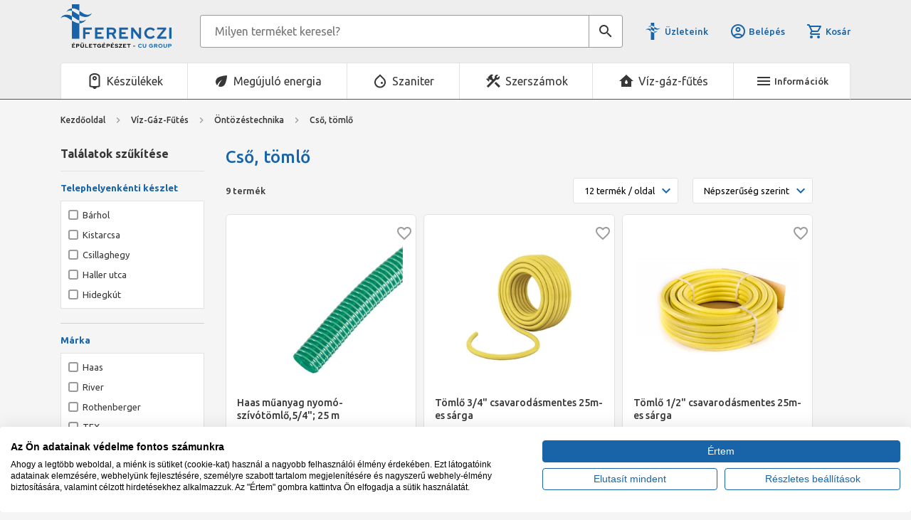

--- FILE ---
content_type: text/html; charset=utf-8
request_url: https://ferencziepuletgepeszet.hu/Viz-Gaz-Futes/Ontozestechnika/Cso-tomlo-cVGFONTCSO.html
body_size: 174634
content:


<!DOCTYPE html>
<html id="ctl00_HtmlMasterTag" xmlns="http://www.w3.org/1999/xhtml" lang="hu">
<head id="ctl00_head"><meta charset="UTF-8" /><meta name="viewport" content="width=device-width, height=device-height, initial-scale=1, user-scalable=no, maximum-scale=1" /><title>
	Cső, tömlő - Öntözéstechnika - Ferenczi Épületgépészet Webshop
</title><link rel="SHORTCUT ICON" href="../../favicon.ico" /><meta name="format-detection" content="telephone=no" /><link rel="apple-touch-icon" sizes="180x180" href="../../apple-touch-icon.png" /><link rel="icon" type="image/png" sizes="32x32" href="../../favicon-32x32.png" /><link rel="icon" type="image/png" sizes="16x16" href="../../favicon-16x16.png" /><link rel="manifest" href="../../site.webmanifest" /><link rel="mask-icon" href="../../safari-pinned-tab.svg" color="#60ce20" /><meta name="msapplication-TileColor" content="#da532c" /><meta name="theme-color" content="#ffffff" /><meta name="format-detection" content="telephone=no" /><meta name="description" content="Kiváló minőségű Cső, tömlő épületgépészeti felhasználásra! Több, mint 12.000 készletes termék, szakértő értékesítők! Válogass kedvedre kínálatunkból!" /><meta name="keywords" content="Cső, tömlő" /><meta name="revisit-after" content="3 days" /><meta name="distribution" content="global" /><meta name="rating" content="general" /><link href="https://use.fontawesome.com/releases/v5.15.4/css/all.css" rel="stylesheet" /><link href="https://fonts.googleapis.com/css2?family=Ubuntu:ital,wght@0,400;0,500;0,700;1,400;1,500;1,700&amp;display=swap" rel="stylesheet" /><link href="https://fonts.googleapis.com/icon?family=Material+Icons|Material+Icons+Outlined" rel="stylesheet" /><link rel="stylesheet" type="text/css" href="/App_Themes/Default/ShopResourcesHandler.axd?k=fb8fed9e5ce0f0a9eec85736d68aff22&amp;t=css&amp;l=hu" /><link rel="stylesheet" type="text/css" href="/App_Themes/Default/lightbox/css/ShopResourcesHandler.axd?k=fb8fed9e5ce0f0a9eec85736d68aff22&amp;t=css&amp;l=hu" /><script type="text/javascript">var Session = { User : { Lang: 'hu', Dnem:'HUF'}};</script>
<script type="text/javascript" src="/scripts_vue/vue.min.js"></script>
<script type="text/javascript" src="/ShopResourcesHandler.axd?k=b3a2cf756855719647970410719b9b2c&amp;t=js"></script>
<meta name="google-site-verification" content="l6pbVCtcGTOmrYy5bUK3My2JkepugQqmr214ZAFs4iU" />
<!-- Begin: GTMInit head -->
<script type="text/javascript">
try{{
    window.dataLayer = window.dataLayer || [];
}} catch(e) {{}}
</script>
<!-- End: GTMInit head-->
<script src='https://www.google.com/recaptcha/api.js?onload=renderRecaptchas&render=explicit' defer async></script><meta name="robots" content="index, follow" /><meta name="revisit-after" content="5 day" /><!-- Begin: FacebookPixel head -->
<script>
!function(f,b,e,v,n,t,s){if(f.fbq)return;n=f.fbq=function(){n.callMethod?
n.callMethod.apply(n,arguments):n.queue.push(arguments)};if(!f._fbq)f._fbq=n;
n.push=n;n.loaded=!0;n.version='2.0';n.queue=[];t=b.createElement(e);t.async=!0;
t.src=v;s=b.getElementsByTagName(e)[0];s.parentNode.insertBefore(t,s)}(window,
document,'script','//connect.facebook.net/en_US/fbevents.js');
fbq('init', '1660638577485269');
fbq('track', "PageView");

</script>
<noscript><img height="1" width="1" style="display:none" src = "https://www.facebook.com/tr?id=1660638577485269&ev=PageView&noscript=1" /></noscript>

<!-- End: FacebookPixel head--><!-- Begin: GTM head -->
 <script>try{(function(w,d,s,l,i){w[l]=w[l]||[];w[l].push({'gtm.start':
  new Date().getTime(),event:'gtm.js'});var f=d.getElementsByTagName(s)[0],
  j=d.createElement(s),dl=l!='dataLayer'?'&l='+l:'';j.async=true;j.src=
  'https://www.googletagmanager.com/gtm.js?id='+i+dl;f.parentNode.insertBefore(j,f);
  })(window,document,'script','dataLayer','GTM-MCJ7F2R');} catch(e) {}</script>

<!-- End: GTM head--><link rel="canonical" href="https://ferencziepuletgepeszet.hu/viz-gaz-futes/ontozestechnika/cso-tomlo-cVGFONTCSO.html" /><meta property="og:title" content="Cső, tömlő - Öntözéstechnika - Ferenczi Épületgépészet Webshop" /><meta property="og:description" content="Kiváló minőségű Cső, tömlő épületgépészeti felhasználásra! Több, mint 12.000 készletes termék, szakértő értékesítők! Válogass kedvedre kínálatunkból!" /><meta property="og:image" content="https://ferencziepuletgepeszet.hu//images\shopdesign\share_logo.png" /><meta property="og:type" content="website" /><meta property="og:url" content="https://ferencziepuletgepeszet.hu/Viz-Gaz-Futes/Ontozestechnika/Cso-tomlo-cVGFONTCSO.html" /></head>

<body>
    <!-- Begin: GTM_Vision body-->
<script type="text/javascript">
try{
    dataLayer.push(
{"event":"VS_Other","__vsData":{"Felhasználó_Email":"","user_id":""}}
 );
} catch(e) {}
</script><!-- End: GTM_Vision body--><!-- Begin: GTM body-->
<noscript><iframe src="https://www.googletagmanager.com/ns.html?id=GTM-MCJ7F2R"
height="0" width="0" style="display:none;visibility:hidden"></iframe></noscript>
<!-- End: GTM body-->
    <form method="post" action="/Viz-Gaz-Futes/Ontozestechnika/Cso-tomlo-cVGFONTCSO.html" id="aspnetForm">
<div class="aspNetHidden">
<input type="hidden" name="__EVENTTARGET" id="__EVENTTARGET" value="" />
<input type="hidden" name="__EVENTARGUMENT" id="__EVENTARGUMENT" value="" />
<input type="hidden" name="__VIEWSTATE" id="__VIEWSTATE" value="94zX06KgM/qxuYoqaw77zP+Ibi0HXMaW0sScyBI43/r8JTVeb3TdWLVISwhJSOcqAOEjD2FsHQTJj+Y394uImWXGdkK62xBHvrc3EonTjt/BjvX5iY/hMfcn4gp0Y+MDoKS7xZgxxHE6oYJUeRuun+L45W6ej0bvtzfeU0p1mRyUZ9p3OTUl5aHiZKRbglIYXm9n4LjffgwWAgZJK4HNlbeHSAgKszn58ZFpc2AS4X+RUJ7EAk0gYKYYpA/1sipnY0edmM9jFZ8S9KYpb/1opyL7je9tkkHeFFPmC8n+sp7qrGAZx8hTtY0XMfCT5LiOWopwIsZ79rB6ALpMEK7Iz7ADr/saLnXAi41N1MmVPHGGXgQCEi666adybxGdXgg1IvuTM06KVolpdvBaTB3rnjQBA0eGV9N72+zrARezpD080KpP7yoq3JjBK/g2Rvc/jjDe2TKRG7PAFpytJT99k/WZTbiGmyrv7DEegOvNyeMKucM5VymxoZgxHE7GCXrLA4gtc+JtqM+JkozIYTMJhB9oo+jnggXbDYDYfxPndmKEzeQ/nlsqYWNfp5dNQVPoSSZgdlrj9OJ9r8dsF/L4KOZTWzs/O0kSEl6R8O8PyJlnJd5XglsIpl8ZPxakL6TvktsAfuefvSJDQpCVz86/irmc531SmgT2ceafB8a7b7ooAtbN9p+JDut402pylOncOiTySNtaSO3y2ZmzsSg1MiKJJpUeae7EjYB7wyaS29qCIw9YDCYk95a7PojNOYwkdgpc/lEWTJe7JuaZ7ptuoM1zp5A8AtTNa/5lJq3w/xBMOGrE5BhQP+pXnQlBB3GjK2oR+fcQNq+B7kzDXmNhwp6MUXI/3uz9cJ2oiS8PkLc0k6rQlUzQ96uNGjveRQkXUdbii0vk35CBurFZMngIru0/pmtV+Ry5M/IUM6SRbEyP/sSCOMnaWGHxIxj+5XfDXijogoMzHKm+Zczp3Q1IAWI4+5+NlZvhQBcyh39yy48VwBJptIWObRrswFNPzN1qDh5Z16u/2ueiIMVSODmV1OWit9Ah87uBqbsyPWdGbCXyNqH2RT61CMe/e1SGmuKPIRfT/vcOxsUUoCoxRS+3ypdq6YM5f+L4jEZrLGrrMFuV8b7Gxw+1b9SNNTJ0JEbvSrGqVrAcgo6zoSaqZPJ61VmnSX/9z4WM03ooKyzwIB4Xqh6/cm0hqzZYdhomoXXLAwreumjQ3+QIODknPjvpyAAkSKamyBvkoafbXjbJTt4y0L+pLpxDSg5WXfTuMHZkN8a2YtS/I6Pm4RiYdZapKCzTV5Uq5mxVTi2q+LbIun5hpHuwFp6nL+MQuP1gRPLMqooO/kFxrL5d5EQMi1WcqImSlcbeEuVaQghD/ib2tU4yiBFj+u5BSMuYbnmdNt6DNyl9EvuOb0SQrtCx3doEB0cUyGlHlLiwVpC6grMThejWGV9T/7FvuHUKXPvCD8a0TKVLf77Ck3ZoHuvO2vqOuPLirqCY0Xg3iX2AHlK//4GJKt8M26HiwLNNARLVY37pbqztKE7yrgk6hF7zxxpsEOaQ0OH2z8mvrMbUMDlcHwpn1uGEcToaTuTbR3HdelFbWXtB5RZR4RMTXsg4q/Aqt8NP2k9ORQg/[base64]/MtbJPa43+xZPxGXGbuzQm/O6/WyZAQ3s+CSh584zqlzyKTglVDXnMxSySHS02oPSp5he0Pmsy2n3CT9khGNl/oTkuKvJ1hjZOhClpG6eH2yKTv2D8RgMXZJpu592rlmzm5TtUWFHcFMjwyWaGVelFUnkXO7dulRVSHEoH16hT0Z3qs9gnLmA9KpUwtMh/0ZEMzg+hPK4awTXsy9JvYfH6I1ZOOkepORNotU+qOo8So7ElKrj0dfaErQzAEYWcaoK4cjRH76lUpMG6JE/7vUaoe0GGZJiPkeJrUSPRlJQDjCFxNrN4cEAPOhcl2j3+kx8gwFxlkglHW6mZKxQEREmmKBGBduQCvu+L2mqe/i+FBsJMgiv6Vo+W47RbMZLRRcFJzx8Obc6c8D5R3g8Dmzp2t8FQR6SzwygfwXR29NmtgUcmRtE60gAA8l/ZdUHjsYxa7gl5pG8yxh5rg22WfI1H55Yi7mN7ztD9uQ+Fzj46cfcDw6n0Tq3wXGcxIYYAR+jpIWM+VT1AddSAyf85roZEIwtAPO9gZtLTto0d5xcA5X9CD6I5xOg5oq/FbWrHONXM899wzzwlGi4x+OeERmXUHpOi6esoehbawKUYi/7PEfS5pGIKRfhO/[base64]/s0ZLUKJ0QkomcILR9H2l7KfWTsZagVzhPqwDQrc3WkzuhibdHNaXLxVSid09oIcfyS643gjr1goPN5J/HOCom2lXzSGPDB10up2hBK0kV40aoSy5TDeuKP6dwkXd0nVnxuorGfhKz48kETxFjib0cTtCBEAjFzA6y2vbKGCMn+02rmjcCHDZMPIrtOsWVo9xzd0nifmd/69NtjIyDJ28b2SEDqFQqttgH+4P4ehs4n0HwGMkW5KJ9zOzzBBVFrLkpSnNYUkufO+IEo+i+k5gPhF1dUzcVms2K9BdrnERFeGrzGth8pf79AizN73z3f9CicJny7xAy4zEGB+cRARQiAm/VxHKw4K5HblOBcCsuNCu8FwBpDwHIoDlRJZgKeHYM8eaLx7VgiLNIQfOz+2bBBKwBnMHfN0JC/F4bQfesy3fu3R5HAXEYz3aSVunCV6sp6N//60Uoa1XQLCMwAny1R5s5cYjWea170xwVmGLHqFNPzNDOu7obelIf+dGr6lZS2byjKrRWURXVqMXNbGNrQDnii/b0Cfoa+HQinYgrddTwQI7aOeg5AMLieQ+TD7gwwgvctqCxad9jLc1cDnBO4b/TwvX/4HsU5+48m8AQtIQGSRUPrloqlkWDEFdDNA8JWTFIcTb/ESo6RvpIcPmsZ6iArU/jhMwlBZLZmnnx9Tq4pjhMa8K9flTNJWqWSqrRsqMpLwKerz+yxWAIneXT6bD2+/szkKGY5n8Q1hjy5O+3LrZEJMz6/Gz7UV2xXVIEN1EJhvv4F3F/LrkvKj9uPslBegB8aSiz1V4IjYCmP20Z08u5vN4qW1VpQbLaBHNvbyAxl9dsBKPgNwb0xbi+e4wvRjwJ7uH+hqucBdV/EU9Jf7lae77+GxacKCJOSW+27kSNYE3jwGL0oIbPjsB7cOJNE/DxFN6mZT3SLMnuRoS0aMcJ5ODMSDmxN208nwGoz5iaiuNqd1RNKFC0FDB661M+Y7QADBs1r3AtP/nM7uoZdT/4ZVxkUzGfzvjxfXN+Zq6i9WiLz9AwB2IEhm/2VCI0CSXE9MQyCeRgdxlnpBYjSVcdnFPCz0Oer9K831Y0ZnrLWEeguo33S5rqXA2ubWQhVmP79qWAW0wbT++3NYVZIcoM9rGgzRlItImWeWiU5OsO17gvsHD3vOER8LHlBRniQYQ9p4GNcP/FZ9pPK6EDDMLgsU6BA8BGrn+1P4JajfFo4xLvJjVLDzEZq0m8UggYBguBuLWDTEfv0ewlt94AE3V0LW2vBFZkUzI0ETPl6lPVNWnCeUW4PuG1gI+GqZMbIqMbm7hqxeAIlDadNUYk4x4YspP9UZF+GHNMhWMp1Y2BX6kE561dlyP5FvLLm/0gQFJera1GYRJ7vUYiivaDCFffK3NJ8AUEW7X/VvpN3qJ3eVFvdZdOOWtrmFxvbJIgNksOWBbfpalYcM9pDycwI2R0rsB7QvTQlff55l/XJ/SSH+a5BelblrUNZTs3nu7xvzoOK27ZYf6RTKRLAxMkSIdDUMJCPRLFHOZN4oO9WH8AjFA5EeiC0uB4t9l8uaCPAZ1omLKeYSh6mBUOVkkKYwEpM4MwR9vHa2zkOPwmOIP69i7fMLKId9ETDKEo6EhtChZ07t/Njx/ow+DiXtTkyIyxLXdLIEnLvT6CAtMUzZWtBkCkJA/1sJVGLStGwAccH0wNMAhiQxDCzglhrEzDacCWR4V8tyqWUGEYSQileG9DcvZqv7VQm5RhV+i7hOH2KijRPi3MmNxZ2h5+D5gKj8l0aYIa5CZxGj+gEM45iSR6par2ulkMZZoy8SiRoUhxDTT5kzp6s/+Rl/dvHv65KE+14GtcV8mdqTa/qkpWzwqICfsdGJvZ/tiWFO+l0uwnhCy59Uh6OJwOwxh8Z5sbRA+ZiSae1Qlcpg96ePmRR7wQVcRur1EbAt5Yt/Nm8tF/odLwvU2oKQENVIH+H7M+Vep0pyhCZdMm+ahhb34Jcf/zH7JlBKyff1GtUfBtu1klyRxrDZS2RoYWfhwFK4posn2LZm6S1PsE4sCbb37UMC7GhIB/WKOmexSFxWQnh5o7aZn2+x6qg3q2aOgh2hVLxDWxeWH0/kK5/otm1F6EJjllO5sSqmc/utxlulaHGlX0Ia5JNrqtWcVGHHZ+E6wWRdO74rxNxh4ZCck1f3Bt6iwqB+UezoZeV54juFM77XdAlZ9sEmZbNAKO9nUs0Su8kkwjPqStEetLxlVwAR0NCd3Kf3hYN/lej7nbikFYa9ZZaV6qDD7KtJoSooGOyvhBtiMQKbDt4KS8p+Xq+6C2R5E0IyR9OyqERZOeLEdjA526T1kiMRAUTcT3C52agf/zSs8LIzw5fBt31f8nD6mzwitunQl6t+1cjUvuWk4m+ElmBHka7hc98nb51SyoXViqy5WWtiZmkl4Io79cMl8VYySwB5uOio0Ni7O13EAHyJWz4OhlO2vhZsoow8dsdBioY2AHZQAdpmdOWa2uF8Hy8Kt1DTzNLfbTrlpdtaBPfpcIzGj8sWCYkr0hJ1THrJX/6GFlAtEFBk0p0eRsCpydTOTxEdjVliUGicUqLi4CaXLfXVAAfTgh2NED3jsHr7e0rSoJFyXipHCwgqX1cUABkjqo5JycjWJnoI3Kpv16ZWe9U1pOFTkEFhGFb3Te2QTbthqqZJ63j440+exOrR9AcU8wQrW3InDkf/7npjzLcG5j27mWUouKeH/55LVlBTUMWPDmNPSRr/1eprk0B0otJhJtZd2JicvOpfWEz8dnmMirjQCMggSYE6UleqXyvQT4Tl4HaDLYzywwIfDjdY28i9GZKcK0rOEwosP0H7o3xMzb8s6onWRKUtCbdMRHm8Sbt4ba4fNHgmCQpq0aKuRJh1vV6JGQcWnBeNWN/eSXqS0MCyDBQUJqWP6BMv89mMFaGYU7U+BHqVwLfWe0Fy/U5MZglfuTEKcuoPJ3cTVbzdClRzF/m8uOTfci0JA0TYUl8XYXYoQv/DtFgdGgCRdxnkVIgzmaCWoKTPyHnR0V/sHIzosLLr3+0lM6f8KWkN2REjKJAFnmpoJq8B3HXHhBMwk+1FMVLiAwxRw2PI81o/lOzs3+GpxeCrI3IyPbiSXC3FRLWeYSI3oMftOc5rJJhYcTEIDtOPzxJq+hRL97IFvn5CXEz/wx2832YFBP7iyjWUnrksiEJ4DRwV5N3TDc2NT20nXOIL6RfCErtHjs7GggLGzXxiqFULSY58ayC2wDQfvBGaLnfx6aYt1eLscDkPkHH1HcgauvhOJXwuB6k6f9/I0dTDm6fwzrPxG6vd8rdI4tl/OqZioSQzhdzgqgnzILzeIEDBR3X75BI9OZSWUxPJICm7u//pam2Wyyqtq1f3lcmFJjmAFLHXsDaE3g2wxfHM2jLjEcth3e3K4MgEhPqJR+escD8acS7lVYF3daA0XzaknL1G+uNzLTVHp3XOJVLc+xZG3wMiRdHgWFyt+5zIPUi/WhE8H3OKtXAIbQl1btd9/tLsY4DT1NvDyipdLy1Nu3QhgJzsOH0c+XpIwst+ZPklXXgsOM8P/VctprmrCsrOpuxGtsRY3J88g0kvp8n9Iro8/VEkqWrEb40CiT8ahLkSsvFd0Zg9UIxz4dVOR9vVb+lZA/UhejjTyB3OMTNwEJMRAkMKFuuazl2kDCpIsdO088j6skue2YhI3sFfhNUUdwK0ielsh81qS8zJv5cxUuFoHN1Un4X2d/oPagfYhUZGZmmwkauJDzd/gHsx5Hh1L3coyqAYAQbjv/LgKkEUgpLmSDk8AAd9gGxbkvfi+mENjMPCj8cmJ4b6VEmIzB5UBhO/nsxPELLUTpBj40V6Wo3KB9GeuTZW2urx0B3krxiOZ+umylbN2o48CqRfOaoPrf9C1ft5+jvWloGJ7nOM1rGBGIZKFFGE6k+xhWtINaUfmMcAaaSJDMdq/LVAlWEXPYsgHoWgSMPVhRatAnZRYqCzw/n2NcwRbjZbPA8ZDSvxHS951x2CV67SmWc6Z4rbAeh/4fASlamhWCovBx2/0MOtpQWnKM251n/[base64]/azMmeSTr/pXQTItSWPLEGqW+W+/b03svFpTsJjqfDM0jaNrNonfCXBzVW3v7x+kIbtgxXKfX/wkYOBoCw2dPQjNEsWBBU6pwtqViw0SI7f4cRfzTdYhMYZYd1ttnrG7To2n5j7GTJYPUloJfzvzRH4A7JV6klLhIfp6MGrEJfZyMEq8F8LJFAt9reewjwird4zkX57Onc+zD/Oe27CCrUP9wE+RTDR91iAk1DTmXAujno2DjQ2LikGvGWfVi7TX7/P9OLi+BNz7jX02FY3oxso1WCk+gimGlcMiTAbyrvmwmuY1V9yR5bD5wxi7iB/+7+0XV9xRm84jhG4q+0A20FHL4tkapliCWiZlKnwz3Y3RwW5SSrLrntBCm5obLdYp/LZtn261qGibfcNf4ypPsse16itYK6qcaxEHyqoURk/xR984OyMCoeOfBPOfiXlWJ/CDcIQ5YDLnVvv+MPr/Zzmpv1G7/q6Wzz0KjuQ8SUAVRdR8g7vq0tQHaMjRLGeY9hnVruaBGDaI+sxOdOqxScy7FxGAiFzBY//ppyEW304r6Ne03RBq+Ovz+FoPpQaOjh/mCTKLtbLHWeLQtHiaVSk3rC2TOj3JB0ldJGsPr0npkXXopGyTVcbZer3JFGFSBQnjED+Tb06qSTYFfMZB8fM/PSc8SKNCKTuPrGYIxXCYY0LJIRTmIH9kEdsZSTC1ESx6K5HjbWzsMRrvOtDD8mkezQPk89taPSCAYv55yI0D5Mb2J8MrR6C7rZCSknqid6YHOu40gto/hlflPj4XfJCz7pkaSxDyRzgdL8lG8r3Ob/Ag9SlQfmthDGOw6i8SD8eWeKZQ4xcYzVwEHFCgrkMeDSdk0SaT4MTUvaR7//0X/7Z0CaXbF/eTyP7FL5/SNhln3xr4PvlvBlax4RyyC4J+g+6votI/FXg21ebMw2w+iYs9nNVPITYWa6uGtdcI4kI9odIebwRGortfP6VJYgSM44S4Ga6S0ATuJBqgqF2Ex3ckV/pqen9n8SGl/KTPGQn61XrMCPR1lQbAuD1VDX7uXbBbHwyp8XXI66ddO7zXLccrY2mIIgLnlMxnf0SmDwDjhPChROWpC77KsrchrjWCvybH5SmwApPQDQyoYtXaUSe+amoaABOD1xiUYAVtT6smSFNbanXNNu+GVo1Q6ZOrTo/6ZWDPr9SZJ562jyC1W4dzaaFOdrwrIt3OCCkIDcktfHQtR/ncGNNJj2teHZBeO6gh0ihzSFoyWVqM6CLABKtRRx5ecXwQdZ1I8dOJ4RZ7/9ZjvXRQKiTklpoVWyMrzsWsiOOYGybtElhSBWb7gPD5xDrmAn3mHjwh6dZSYZ39tGIOsdBlPKFyoPAN5x11Kb5vuGGpWb9KJVuD4+8fw86eR+/dmYwU4Fv/7vvzUp8XwxHS+RCoDKviKrH3wcdQ2bIjAaruRQgNg6FG4gmFpijyxhnRkWZ1zjAjQYWfrNDdLrMPpfCOpJ0bouCxFtyTakJc0AzwLruev0mCOHVS49BHvldSBN56BFls9TFkZ5Aj56zBnKyam6giB4Ff5OeRW2iwebq/cmTwSMPI0g4bsJARof/Y72T/QFwaSzTT8/15Q9NHHer1GRyINRwc77IYkDS9MG+35DsrsjEg/ebEDiwg6fXKDTIScWSJnaXPtx0M2O4wCErwd6zKvovKxvNmRGX55dMVhOwuiarWQefAL6iEAhWBoqFiwbynnTrI2dOVCNlR7jP3CTGM5y46NDEuT5PS5UqPlRqVbBu9Vj6nsITx0RmkZzvKibtFh/JbZRksjJpx10sdzIksRW9V2vLPrcN9fakwyeqVXeraqKpICMn1hPrCv4DSGJT4k/mhysgixud/aNGZLkUAyFtTbcJHH+e//DWHGz3te16c8QTOITO/CPNi4sarvS+yXlYK7CeLDCVPztxnD5Ppt6DYyh6SagES439CUk+CstDgmJgXTrhch15YHjSDxE/hwYFt8GCaEMfqHDULzzCrN5FsC2Wvu4yM1kdlm0j+I5+1fn3X7XIE8gMdGaEpWs1wjXosTNRYs8TjvQ0zVRclvsuTmIiTSfBJ4ZBeMlhVflGjhX/sJ5SKfC68HIaaF/EhAC9qPuAtBTLxNB+wUViIU7x0Jv7twR5W4kbYhsLQDcnMN4cRzrTNm3AUoPDrXa+3NAeyuQZE7+bZFVIjSW+b0AAj4sXyTtPq4mX5nAz3/45/LgumHs7+kwIQ5Iq1vp2LsSCxRvWG9zQ3qXuJc+M2Rxa6skAFxr5kfbAIgz+iYJZCf42cEbl/YE9Xv01UjT//wqgb3iHLVLRrJqqhnGZ95HnsAkInihOi04G/a0BnM6j82Zh+nTV03c2Upo2pOMY7pbjPLrul5jWNDQy+nl6b92vNUsu82S59WC073HuSMUOEG/kLh/INIfAZHIndod/o2ldPZsf3Jx6PgSRgcmRYHf7a2aGYT7cr61LRiZVLo0kiigH2fefPiIEpLxFt6TGUs9rIP8xbCD6/m2FJzBU8kOvbNC4rSTb4Nnh6tS8bGqxr14mYweg4O2xn42LKPEdOAgJpAZtUX5oliyEB8hxvO+UQxf/p0du87Iku0oIewdDpfnFoKCmZnR2p8DJpwhiVUgIUEPdKuauprJVgOGpDa0zUlp2EF+qdzhNz4Na6U/5s7M+iS92pS12IvWpGL01nYVznsNFLNZHjgZzcl7mOVYJy3y4Mai9Xn3FtOZrBRjqXtFHoA7CBs3+C2TNdZWwFST2IYxd8BrlQWN5VkURrybBBOoq1VKihDfJXr74ChjV6Vhbh84fo0o2Gr+zamDZ+Y8wNj2rD27ZzNy4xUOVDAXOB1/yFKkN7pTgKDiNZyOTR45E7nYi3lNT5HvODpL3gQ7MHdXKZfZFyQKCxpOZOCcqck/F4TcbOXqvIvPhT5u2UUk9onTXdzPOFwsNg6iXL6HiB3jUsZCs+jHugBsA6M0MlwD3X5FNkhaOUDGGD92xxQYYrJoSMUwEjgK/0V6elCLcp0G+2iiF8xV/YFF9r37Qq85ooaYsjF6lazB6UH3dfsGlE/EBk1W+XElr+fppSvtAxwPup0zkLfmq8tCcwtH8bfbzGe+GoEFLc2JZ3rFPQLcMmWm9Zw9Z/0v5csLe2AbqpTTVn/BZfs7+LCvEnQVy9Bs/TqzVvkMpq2qhRcPV6vkeGcG3KHvT3qVs7KviIFCAnmYylekrO/7nwa7qAUV9EVaSGEHJStGenas2TeVei1W9/iRBrR+9svXH9RKsUYkK3KQLQgNza1mr07jFR4z5NRtchbYTQJaGq8CbB2ynPa+7eTp020GE7eDMDIMkl/t0gzSh60mU+8hVZpELFq6L62PndwUVyLv5ZiyBcqLDjRCv9WVzuLCfWOq2vh58XYHWrABO2e9Y/pbNpizUgAywcFAxWRxYd6nbZ5MlIb0NeftMYOdXwLqIyhRdUEoztN5jwYiP/iGeMpEWpXpIJUImarCkQGCLw4xRl+WoMV9LR27kcM0C9TFlch/u9iRHnAQf+0rrsLyzphUyCJcUne7EJ7S7LYBIobuWZXe93SB7cuJUa/snw5B29Xae5Vo2nVv8PLOfiUcpo0VsW1e3+iYYL8FdnMtOmg7sGZyFxccXcOfIvbCwCYjVBGAcS+OuBfrxgtjnW3++GayfIQF18S5PV4uNIO5sx106ITYvwfyxQ/uJU4XblqCOaqhvYmipHiPlW31Aq9kSUHCcSJMzwDkpjMsanKFHN8DoOWiwsObvwTZhp5ymY4ya3aEhtycsyyjwG0t0AzzESBQ4MDdiLuLN5/gKDnRR2Xz3W+Au1RQARq7rdG6Q6GAiPjsNau0kms6c5VA7Sjrjmop1hjlY+O+ASZLLsMR3SDIhoxKnv/G9vHJ4Y8gdojyS4LiBqzN9it3kxjze5TCpkt5KrPHspeaOzLKhIPolU/i8T8y3AtpZ8QWiryDdRXVu9Du0soOG+8J/5AjlBhSlW6YLa7WDJC4YO6dvoxsPPBOtBV0bD6409YvhZYVS3UJxfcowp0WCXQtDQOmXrRtEu4g2TFTo=" />
</div>

<script type="text/javascript">
//<![CDATA[
var theForm = document.forms['aspnetForm'];
if (!theForm) {
    theForm = document.aspnetForm;
}
function __doPostBack(eventTarget, eventArgument) {
    if (!theForm.onsubmit || (theForm.onsubmit() != false)) {
        theForm.__EVENTTARGET.value = eventTarget;
        theForm.__EVENTARGUMENT.value = eventArgument;
        theForm.submit();
    }
}
//]]>
</script>



        <header>
            <div class="container">
                <div class="header__top">
                    <div class="header-logo">
                        <a href="../../"><img src="../../App_Themes/Default/images/logo.svg" alt="Ferenczi Épületgépészet logó" /></a>
                    </div>
                    <div id="ctl00_ctl24_PAN_egyszeru" class="search header__search" onkeypress="javascript:return WebForm_FireDefaultButton(event, &#39;ctl00_ctl24_BTN_keres&#39;)">
	
    <input name="ctl00$ctl24$EDI_keres" type="text" id="ctl00_ctl24_EDI_keres" title="Keresés..." class="input" placeholder="Milyen terméket keresel?" onclick="javascript:Egyszerukereses.showKorabbiKereses();" autocomplete="off" />
    <a onclick="Egyszerukereses.btnClick(&#39;ctl00_ctl24_EDI_keres&#39;,&#39;/kereses/&#39;,false,false,&#39;ctl00_ctl24_BTN_keres&#39;);return false;" id="ctl00_ctl24_BTN_keres" title="Keresés indítása" class="submit search-icon" rel="nofollow" href="javascript:__doPostBack(&#39;ctl00$ctl24$BTN_keres&#39;,&#39;&#39;)"></a>
    <div class="search__panel">
        
    </div>

</div>

<script type="text/javascript">
    $(document).ready(function () {
        Egyszerukereses.Options.vsLoaderOptions = {
            direction: 'left'
        };

        Egyszerukereses.Options.korabbiKeresesEredmenyeClass = '.search__history';
        Egyszerukereses.Options.appendClass = '.search__panel';
        Egyszerukereses.Options.lastSearchPanelClass = '.search__history';
        Egyszerukereses.Options.keresesKiegeszito = 'search__suggestions';
        Egyszerukereses.Options.keresesCikkcsoportClass = '.item--group';
        Egyszerukereses.Options.kereso_szavakkal = 1;
        Egyszerukereses.Options.limit = 10; /*Max. ennyi csoportból jön majd találat.*/
        Egyszerukereses.Options.csoport = 1;   /*1 csoportból max ennyi találat jön. Tehát ha cikkcsoportot/főcsoportokat kell hozni, akkor ezt 1-re kell állítani!*/
        Egyszerukereses.Options.focsoportra = 0;  /*1: főcsoportokra csoportosítva kellenek a cikkek/főcsoportok; 0: cikkcsoportokra*/
        Egyszerukereses.Options.ExtAutCompleteLayer = ['.kereses-cikkcsoport','.search-word'];

        Egyszerukereses.UCO_kereses($('#ctl00_ctl24_EDI_keres'), $('#ctl00_ctl24_BTN_keres'), $(".header-search .input"), false);

        var sinput = $('.header__search .input');

        sinput.on('focus', function () {
            sinput.parent().addClass('focused');
        });
        sinput.on('blur', function () {
            sinput.parent().removeClass('focused');
        });

    });

    /* FOCUSABLE SEARCH */
    {
        let container = '.header__search';
        let trigger = '.header__search-icon';
        let input = '.header__search .input';

        $(trigger).on('click', function () {
            if ($(input).is(":focus")) {
                $(container).removeClass('focused');
                $(input).blur();
            } else {
                $(container).addClass('focused').focus();
                $(input).focus();
            }
        });
        $(container).on('click', function (e) {
            if (this == e.target) {
                setTimeout(function () {
                    $(container).removeClass('focused');
                    $(input).blur();
                }, 250);
            }
        });
    }
</script>

                    <div class="header__icons">
                        <a href="../../kapcsolat/pag_kapcsolat.aspx" class="shops">Üzleteink</a>
                        <div class="account">
                            <a href="../../login/pag_login.aspx" class="icon-txt">
                                <i class="material-icons-outlined mr-1" data-icon="account_circle"></i> Belépés
                            </a>
                        </div>
                        
                        <a href="../../rendeles/tartalom" class="header-cart icon-txt">
                            <i class="material-icons-outlined mr-1" data-icon="shopping_cart"></i> Kosár 
                            
                        </a>
                    </div>
                    <div class="header__search-icon material-icons d-block d-lg-none" data-icon="search"></div>
                    <div class="header__menu-icon-mobile d-lg-none">
                        <span class="icon-txt"><i class="material-icons mr-1" data-icon="menu"></i></span>
                        <span class="icon-txt -close"><i class="material-icons mr-1" data-icon="close"></i></span>
                    </div>
                    <div class="topmenu popper">
                        <ul class="webmenu header__menu" id="ctl00_ctl35" data-log="WebMenu-27">
	<li><a href="/akciok" data-menuid="51"><span style="color:#c0392b;"><strong>%</strong></span> Kiemelt akciók <span style="color:#c0392b;"><strong>%</strong></span> </a></li><li><a href="/kapcsolat/pag_kapcsolat.aspx" data-menuid="58">Üzleteink, elérhetőségeink</a></li><li><a href="/szallitasi-informacio-h1.html" data-menuid="160">Házhozszállítás</a></li><li><a href="/ujdonsagok" data-menuid="52">Újdonságok</a></li><li><a href="/blog/" data-menuid="53">Blog</a></li><li><a href="/karrier-h38.html" data-menuid="158">Karrier</a></li><li><a href="/markak/lista" data-menuid="55">Márkáink</a></li><li><a href="https://ferencziepuletgepeszet.hu/egyeb/letoltes/pag_letoltes.aspx" data-menuid="159">ÉMI engedélyek</a></li>
</ul>
                        <div class="topmenu__contacts">
                            
    <div><a href="tel:+36 1 700 3500"><span class="cont-circle"><i class="material-icons">phone</i></span> <span class="cont-text">+36 1 700 3500</span> </a></div>

<div><a href="mailto:info@ferencziepuletgepeszet.hu"><span class="cont-circle"><i class="material-icons">mail</i></span> <span class="cont-text">Írjon nekünk!</span> </a></div>

<div><a href="szallitasi-informacio-h1.html" runat="server"><span class="cont-circle"><i class="material-icons">local_shipping</i></span> <span class="cont-text">Házhozszállítás</span> </a></div>




                        </div>
                    </div>
                    <div class="topmenu -mobile popper">
                        <ul class="webmenu header__menu" id="ctl00_ctl35" data-log="WebMenu-27">
	<li><a href="/akciok" data-menuid="51"><span style="color:#c0392b;"><strong>%</strong></span> Kiemelt akciók <span style="color:#c0392b;"><strong>%</strong></span> </a></li><li><a href="/kapcsolat/pag_kapcsolat.aspx" data-menuid="58">Üzleteink, elérhetőségeink</a></li><li><a href="/szallitasi-informacio-h1.html" data-menuid="160">Házhozszállítás</a></li><li><a href="/ujdonsagok" data-menuid="52">Újdonságok</a></li><li><a href="/blog/" data-menuid="53">Blog</a></li><li><a href="/karrier-h38.html" data-menuid="158">Karrier</a></li><li><a href="/markak/lista" data-menuid="55">Márkáink</a></li><li><a href="https://ferencziepuletgepeszet.hu/egyeb/letoltes/pag_letoltes.aspx" data-menuid="159">ÉMI engedélyek</a></li>
</ul>
                        <div class="topmenu__contacts">
                            
    <div><a href="tel:+36 1 700 3500"><span class="cont-circle"><i class="material-icons">phone</i></span> <span class="cont-text">+36 1 700 3500</span> </a></div>

<div><a href="mailto:info@ferencziepuletgepeszet.hu"><span class="cont-circle"><i class="material-icons">mail</i></span> <span class="cont-text">Írjon nekünk!</span> </a></div>

<div><a href="szallitasi-informacio-h1.html" runat="server"><span class="cont-circle"><i class="material-icons">local_shipping</i></span> <span class="cont-text">Házhozszállítás</span> </a></div>




                        </div>
                    </div>
                </div>

                <div class="header__middle d-none d-lg-flex">
                    <nav class="products">
                        <ul class="products__menu" id="ctl00_ctl38" data-log="WebMenu-27">
	<li class="menu-device"><span title="/images/webmenu/keszulek.jpg" class="item_image_URL"></span><a href="javascript:void(0);" data-menuid="59">Készülékek</a><ul class="subnav">
		<li><a href="/keszulekek-/egyeb-keszulekek-cKESEGY.html" data-menuid="64_KESEGY">Egyéb készülékek</a></li><li><a href="/keszulekek-/elektromos-kazan-cKESELE.html" data-menuid="64_KESELE" title="&lt;p>A korszerű elektromos kazánok a központi fűtési rendszerek elsődleges és kiegészítő hőforrásaként, vagy hőszivattyús rendszerek kisegítő (back-up) fűtéseként alkalmazható. Ezen készülékek megszabadítanak minket a gáztól való függőségtől, segítségükkel tisztán elektromos árammal tudjuk fűteni ingatlanunkat. Ideális lakások, családi- vagy hétvégi házak fűtésére. Telepítése és szabályzása egyaránt nagyon egyszerű. Nem igényel gáztervezést és szerelést, kéménybekötést, amivel jelentős összegeket takaríthat meg a kiépítés során.&lt;/p>
">Elektromos kazán</a><ul class="subnav">
			<li><a href="/keszulekek-/elektromos-kazan/elektromos-kazanok-cKESELEKAZ.html" data-menuid="64_KESELE_KESELEKAZ" title="&lt;p align=&quot;justify&quot;>Újépítésű ingatlanunkba választjuk vagy felújítást követően döntünk új kazán vásárlása mellett, az ideális hőforrás kiválasztása mindig nagy körültekintést igényel. Az elektromos kazán előnyei közül kiemelkedik, hogy az egyik legkényelmesebb fűtési megoldás, nincs szükség gázcsonk kiépítésére, csak az elektromos hálózatnak kell megfelelnie. Ha nem pincébe, gépházba tervezzük elhelyezni, számos esztétikus akár nappaliba is elhelyezhető modell közül választhatunk. Biztonságos és egyszerű az üzemeltetése. Több modellnél már okos funkciók is segítik a szokásainkhoz formálni legyen szó az otthonunkról, vagy nyaralónkról.&lt;/p>

&lt;p align=&quot;justify&quot;>A pontosabb találatok érdekében használja a baloldali &lt;strong>szűrőt&lt;/strong>, mellyel szűkíteni tudja a keresést!&lt;/p>
">Elektromos kazánok</a></li><li><a href="/keszulekek-/elektromos-kazan/kiegeszitok-tartozekok-cKESELETAR.html" data-menuid="64_KESELE_KESELETAR">Kiegészítők, tartozékok</a></li>
		</ul></li><li><a href="/keszulekek-/gazkazan-cKESGAZ.html" data-menuid="64_KESGAZ" title="&lt;p align=&quot;justify&quot;>A gázkazán működését tekintve egy olyan készülék, mely a gáz elégetésével hőenergiát szabadít fel, majd ezt a hőt jellemzően vízzel közli távolabbi pontokra hőcserélőn keresztül. Elhelyezését tekintve kapható fali és álló kivitelben. A fali kivitel kis mérettel és jó érintésvédelemmel rendelkezik, így akár fürdőszobában is felhelyezhető. Az álló gázkazán nagyobb és nehezebb, mint a fali gázkazán, azonban modern kialakításának köszönhetően már belső terekben is elhelyezhető. Funkcióját tekintve fűtő-, illetve kombi gázkazán, valamint beépített tárolós kivitellel találkozhatunk a piacon. Égését tekintve nyílt és zárt égésterű gázkészülékekről beszélhetünk, a nyílt égésterű kéményes gázkazán közvetlen környezetből, a helység levegőjéből használja fel az égéshez szükséges oxigént, a zárt égésterű turbós gázkazán és annak az utódja a kondenzációs gázkazán pedig az épületen kívülről nyeri el az égéshez szükséges levegőt. Kondenzácisó kazán alkalmazása sokkal biztonságosabb, valamint a gáz elégetése is hatékonyabb.&lt;/p>

&lt;p>A pontosabb találatok érdekében használja a baloldali &lt;strong>szűrőt&lt;/strong>, mellyel szűkíteni tudja a keresést!&lt;/p>
">Gázkazán</a><ul class="subnav">
			<li><a href="/keszulekek-/gazkazan/allo-gazkazan-cKESGAZALL.html" data-menuid="64_KESGAZ_KESGAZALL" title="&lt;p align=&quot;justify&quot;>Az álló gázkazán a nevéből is adódóan nem a falon, hanem a földön helyezkedik el nehéz súlya miatt. Amennyiben a fali kazánnál nagyobb fűtési teljesítményű készülékre van szüksége, úgy érdemes álló gázkazánban gondolkodni. Az álló gázkazán alkalmas fűtésre, valamint használati melegvíz előállítására, csatlakoztatható hozzá fűtő- és tárolóelem is. Az álló gázkazán nagy helyigényű, valamint a legtöbb esetben kéménnyel építik be, így ajánlott a szénmonoxid vészjelző vásárlása hozzá. A készülék kinézete a legtöbb gyártó esetében letisztult és a modern formavilágot követik.&lt;/p>
">Álló gázkazán</a></li><li><a href="/keszulekek-/gazkazan/kemenyes-kombi-gazkazan-cKESGAZKKO.html" data-menuid="64_KESGAZ_KESGAZKKO" title="&lt;p align=&quot;justify&quot;>Bekötésüket szigorú szabályok betartásával szakemberek végzik. A kombi kazánok a fűtés mellett már használati melegvíz előállítására is képesek. Vásárlás előtt egyeztessen kivitelezőjével, vagy a beüzemelő szakemberrel, gázszolgáltatóval, hiszen a 813/2013-as EU rendelet meghatározza, hogy kéményes kombi gázkazán beszerelése, beüzemelése csak gyűjtőkéményre csatlakoztatható.  &lt;/p>">Kéményes kombi gázkazán</a></li><li><a href="/keszulekek-/gazkazan/kiegeszitok-tartozekok-gazkazanhoz-cKESGAZTAR.html" data-menuid="64_KESGAZ_KESGAZTAR">Kiegészítők, tartozékok gázkazánhoz</a></li><li><a href="/keszulekek-/gazkazan/kondenzacios-futo-gazkazan-cKESGAZCFU.html" data-menuid="64_KESGAZ_KESGAZCFU" title="&lt;p align=&quot;justify&quot;>A kondenzációs fűtő kazánok csak fűtésre alkalmasak. A kondenzációs fűtő gázkazán ideális választás abban az esetben, ha a használati melegvíz előállítást alternatív úton végezzük, mint pl villanybojler, gázbojler vagy átfolyós vízmelegítő.&amp;nbsp;Ahhoz, hogy használati melegvizet állítsunk elő vele, szükséges egy indirekt tárolót csatlakoztatni a kondenzációs fűtő gázkazánhoz egy váltószelep segítségével. Ebben az esetben a kondenzációs fűtő gázkazán amikor épp nem fűt, akkor &amp;quot;rádolgozik&amp;quot; az indirekt tárolóra és a benne található használati melegvizet melegíti fel.&lt;/p>
">Kondenzációs fűtő gázkazán</a></li><li><a href="/keszulekek-/gazkazan/kondenzacios-gazkazan-taroloval-cKESGAZCTA.html" data-menuid="64_KESGAZ_KESGAZCTA" title="&lt;p align=&quot;justify&quot;>A kondenzációs gázkazán tárolóval lehet beépített tárolós vagy rendelkezhet külön tárolóval is. A tároló lehet gyári, azonban bármely más gyártó tárolója is csatlakoztatható a gázkazánhoz. A kondenzációs gázkazán tárolóval nagyobb vízhozamot lehet elérni, mint a kombi változattal. A fűtési rendszerbe többnyire egy hőcserélős tárolókkal szokták alkalmazni. A tároló többfajta méretben érhető el: akár 80, 100, 120, 300 literes kiszerelésben is. A kondenzációs gázkazán beépített tárolóval jóval kevesebb helyet igényel, mint a külön tárolóval összekötött kondenzációs gázkazán. Többfajta beépített tárolós kondenzációs gázkazán található a piacon, vannak az úgynevezett rétegtárolós kivitelek, melyekben a HMV tárolók a kazántest két oldalán helyezkednek el, de vannak olyan kivitelek is, melyek alul vagy fölül, esetleg a kazántest hátuljában vannak.&lt;/p>
">Kondenzációs gázkazán tárolóval</a></li><li><a href="/keszulekek-/gazkazan/kondenzacios-kombi-gazkazan-cKESGAZCKO.html" data-menuid="64_KESGAZ_KESGAZCKO" title="&lt;p align=&quot;justify&quot;>Manapság legelterjedtebb, legkorszerűbb gázfűtés a kondenzációs gázkazánnal megvalósított fűtési technológia. Lényege, hogy a kondenzációs gázkazánból kiáramló füstgázból kinyerjük a rejtett hőt, így emelve annak hatásfokát. A kondenzációs gázkazán lehet kombi, fűtő és beépített tárolóval szerelt. A kombi kondenzációs gázkazán képes a fűtés mellett használati melegvizet is előállítani átfolyós üzemben, míg a beépített tárolós kivitel előre tárolt használati melegvizet képes azonnal biztosítani. A fűtő kondenzációs gázkazán önmagában csak fűteni képes, azonban ha egy váltószelep segítségével indirekt tárolót is csatlakoztatunk hozzá, akkor előre tárolt használati melegvizet tudunk előállítani.&lt;/p>
">Kondenzációs kombi gázkazán</a></li><li><a href="/keszulekek-/gazkazan/turbos-futo-gazkazan-cKESGAZTFU.html" data-menuid="64_KESGAZ_KESGAZTFU" title="&lt;p style=&quot;text-align: justify;&quot;>A turbós fűtő gázkazán kizárólag fűtésre alkalmas, használati melegvizet nem tud előállítani. &amp;nbsp;Amennyiben szeretnénk a turbós fűtő gázkazánnal melegvizet is előállítani, úgy indirekt tárolót csatlakoztathatunk hozzá. A készülék a szükséges égéshez a levegőt egy ventilátor segítségével szívja be, egy megfelelően tömített kéményrendszeren keresztül. Az égéstermék egy másik csövön keresztül távozik a kültérbe. Ez a cső lehet koncentrikus csőrendszer vagy szétválasztott. A turbó név a készülékben ventilátorra utal, mely a füstgázt vezeti ki a kéményen keresztül. A turbós fűtő gázkazán működése biztonságos, mert az égéshez szükséges oxigént nem a helység levegőjéből veszi, hanem a lakótéren kívülről, így zárt rendszerről beszélünk.&amp;nbsp;&lt;/p>
">Turbós fűtő gázkazán</a></li>
		</ul></li><li><a href="/keszulekek-/konyhai-keszulekek-cKESKON.html" data-menuid="64_KESKON">Konyhai készülékek</a><ul class="subnav">
			<li><a href="/keszulekek-/konyhai-keszulekek/beepitheto-konyhai-keszulekek-cKESKONBEE.html" data-menuid="64_KESKON_KESKONBEE">Beépíthető konyhai készülékek</a></li><li><a href="/keszulekek-/konyhai-keszulekek/egyeb-konyhai-keszulekek-cKESKONEGY.html" data-menuid="64_KESKON_KESKONEGY" title="&lt;p style=&quot;text-align: justify;&quot;>A SMEG konyhai készülékek kimagasló rozsdamentes acélból készülnek, mely az olasz 50&amp;rsquo;-es évek designjával párosul. A vízforraló, kenyérpirító, illetve kávéfőző is megtalálható különböző színekben, valamint elérhető belőlük limitált kollekció is. A kenyérpirító két féle méretben is elérhető, kettő, illetve négy szeletes kialakításban. A kávéfőző őrölt kávéval használható, valamint gőz funkcióval is ellátták, így egy tökéletes cappuccino is készíthető vele. A vízforraló egy eltávolítható acélszűrővel rendelkezik, mely kiszűri a vízben levő vízkövet, ezzel maximalizálja a víz ízét.&amp;nbsp;&lt;/p>

&lt;p style=&quot;text-align: justify;&quot;>A pontosabb találatok érdekében használja a baloldali&amp;nbsp;&lt;strong>szűrőt&lt;/strong>, mellyel szűkíteni tudja a keresést!&lt;/p>
">Egyéb konyhai készülékek</a></li>
		</ul></li><li><a href="/keszulekek-/kozponti-porszivo-cKESPOR.html" data-menuid="64_KESPOR" title="&lt;p style=&quot;text-align: justify;&quot;>A központi porszívó egy nagyon jó megoldás arra, hogy ne csak a koszt és szennyeződést vigyük ki a lakáson kívülre, hanem az összes szennyezett levegő is kikerüljön a lakásunkból. Központi porszívó rendszer kiépítése az építkezés során a legoptimálisabb, utólag is megoldható, azonban jóval több munkával jár annak kiépítése. A központi porszívó a lakáson kívül helyezkedik el, a lakáson belül pedig a falból csatlakozók segítségével kötjük össze a gégecsővel. Egy-egy csatlakozó aljzatra kb. 40-50 négyzetméterenként van szükség. A központi porszívó szinte teljesen hangtalanul dolgozik, akár egy alvó kisgyermek mellett is ki lehet takarítani a lakásunkat. A központi porszívó teljesítménye lényegesen nagyobb a háztartási változatnál, érdemes a lakáson kívül, melléképületben, pincehelységben elhelyezni azt.&amp;nbsp;&lt;/p>

&lt;p style=&quot;text-align: justify;&quot;>A pontosabb találatok érdekében használja a baloldali&amp;nbsp;&lt;strong>szűrőt&lt;/strong>, mellyel szűkíteni tudja a keresést!&lt;/p>
">Központi porszívó</a><ul class="subnav">
			<li><a href="/keszulekek-/kozponti-porszivo/csovezetek-rendszer-cKESPORCSO.html" data-menuid="64_KESPOR_KESPORCSO">Csővezeték rendszer</a></li><li><a href="/keszulekek-/kozponti-porszivo/kiegeszitok-tartozekok-cKESPORTAR.html" data-menuid="64_KESPOR_KESPORTAR">Kiegészítők, tartozékok</a></li><li><a href="/keszulekek-/kozponti-porszivo/kozponti-porszivo-gep-cKESPORGEP.html" data-menuid="64_KESPOR_KESPORGEP" title="&lt;p style=&quot;text-align: justify;&quot;>A központi pórszívó gép klasszikusan henger alakú, elhelyezése pedig egy másodlagos helyiségbe, akár pincébe vagy garázsba ajánlott, hiszen lényegesen nagyobb, mint egy háztartási porszívó. A központi pórszívó gép a nagyobb porokat egy portartályba gyűjti, ezt kell ürítenünk, ha megtelt. A kisebb porszemeket viszont egy szűrőbetét szűri meg, melyet ajánlott havonta tisztítani, akár egy kefe vagy vízsugár segítségével. Amennyiben nem szeretnénk ezt a szűrőbetét tisztítani, úgy porzsákot is elhelyezhetünk a központi porszívó gépbe. A központi porszívó gép előnye, hogy az allergiásoknak sem kell aggódniuk, hiszen a karbantartás nem jár porral.&amp;nbsp;&lt;/p>

&lt;p style=&quot;text-align: justify;&quot;>A pontosabb találatok érdekében használja a baloldali&amp;nbsp;&lt;strong>szűrőt&lt;/strong>, mellyel szűkíteni tudja a keresést!&lt;/p>
">Központi porszívó gép</a></li>
		</ul></li><li><a href="/keszulekek-/szilardtuzelesu-kazan-kandallo-cKESSZI.html" data-menuid="64_KESSZI">Szilárdtüzelésű kazán, kandalló</a><ul class="subnav">
			<li><a href="/keszulekek-/szilardtuzelesu-kazan-kandallo/faelgazosito-kazan-cKESSZIFAE.html" data-menuid="64_KESSZI_KESSZIFAE">Faelgázosító kazán</a></li><li><a href="/keszulekek-/szilardtuzelesu-kazan-kandallo/kiegeszitok-tartozekok-szilardtuzelesu-kazanhoz-cKESSZITAR.html" data-menuid="64_KESSZI_KESSZITAR">Kiegészítők, tartozékok szilárdtüzelésű kazánhoz</a></li><li><a href="/keszulekek-/szilardtuzelesu-kazan-kandallo/vegyestuzelesu-kazan-cKESSZIVEG.html" data-menuid="64_KESSZI_KESSZIVEG">Vegyestüzelésű kazán</a></li>
		</ul></li><li><a href="/keszulekek-/tarolok-cKESTAR.html" data-menuid="64_KESTAR" title="&lt;p style=&quot;text-align: justify;&quot;>Egy modern háztartásban az elektromos eszköz hasznossága az idő- és energiaspórolásban rejlik. Tárolók közé soroljuk az indirekt tárolókat, puffertartályokat, valamint a tárolókhoz szükséges egyéb tartozékokat is. Ezek a tárolók a használati melegvíz előállítását és tárolását segítik elő. Az indirekt tárolók a használati melegvíz előállítására alkalmasak, a puffertartály pedig a fűtéshez előállított forróvizet tárolja el későbbi felhasználásra. Ennek köszönhetően sokkal nagyobb komfortérzetet biztosít használatuk. A webshopunkban található tárolók mind megbízható, minőségi gyártók termékei.&amp;nbsp;&lt;/p>

&lt;p style=&quot;text-align: justify;&quot;>A pontosabb találatok érdekében használja a baloldali&amp;nbsp;&lt;strong>szűrőt&lt;/strong>, mellyel szűkíteni tudja a keresést!&lt;/p>
">Tárolók</a><ul class="subnav">
			<li><a href="/keszulekek-/tarolok/indirekt-tarolo-cKESTARIND.html" data-menuid="64_KESTAR_KESTARIND" title="&lt;p align=&quot;justify&quot;>Az indirekt tárolók - más néven csőkígyós vízmelegítők &amp;ndash; használati melegvíz előállítására, tárolására használhatók. A külső hőtermelő berendezés (kazán, napkollektor stb) által felmelegített víz típustól függően egy vagy két csőkígyón keresztül jut el az indirekt tárolóba, miközben leadja a hőt és felmelegíti a használati melegvizet. Fali függőleges és a jobb helykihasználás miatt fekvő kivitelben is megtalálják webáruházunkban. Minden tároló szigeteléssel ellátott a hőveszteség minimalizálása érdekében, vagy opcionálisan felhelyezhető rájuk.&lt;/p>

&lt;p>A pontosabb találatok érdekében használja a baloldali &lt;strong>szűrőt&lt;/strong>, mellyel szűkíteni tudja a keresést!&lt;/p>
">Indirekt tároló</a></li><li><a href="/keszulekek-/tarolok/puffertartaly-cKESTARPUF.html" data-menuid="64_KESTAR_KESTARPUF" title="&lt;p align=&quot;justify&quot;>A puffertartály vagy másnéven puffertároló egy fűtési melegvizet tároló tartály, mely az előállított hőenergiát későbbi felhasználásra tárolja a meglévő fűtési rendszereinkhez. A puffertartállyal összekötött fűtési rendszerek lehetnek napkollektorok, kazánok, hőszivattyúk vagy akár kandallók. A puffertartály beépítésével csökkenthetjük fűtési költségeinket. Puffertartályt az alapján érdemes választanunk, hogy eldöntjük, mire szeretnénk használni. Fűtési költségünk csökkentésére, melegvíz előállítására vagy ezek kombinációjára. Legnagyobb előnye, hogy főképp az átmeneti, tavaszi időszakban, a kazán által megtermelt felesleges hőenergiát a puffertároló elraktározza, igy az az energia nem vész el, hanem később kerül felhasználásra.&lt;/p>

&lt;p>A pontosabb találatok érdekében használja a baloldali &lt;strong>szűrőt&lt;/strong>, mellyel szűkíteni tudja a keresést!&lt;/p>
">Puffertartály</a></li><li><a href="/keszulekek-/tarolok/tarolo-tartozekok-cKESTARTAR.html" data-menuid="64_KESTAR_KESTARTAR" title="&lt;p style=&quot;text-align: justify;&quot;>Tároló tartozékok között megtalálhatók fűtőbetétek, különböző anódok, bekötőcsövek, tehát minden olyan tartozék, melyekre a tárolókhoz szükség van. Az elektromos fűtőbetét segítségével hatékonyabb fűtési teljesítmény érhető el, az anód pedig védelmet nyújt a korrózió ellen és rendszeres cseréje segít élettartamának növelésében. A webshopunkban kapható tároló tartozékok megbízható gyártók termékei, melyek minőséget is képviselnek. Amennyiben segítségre lenne szüksége a tároló tartozékokkal kapcsolatban, úgy kollegáink készséggel segítenek.&amp;nbsp;&lt;/p>

&lt;p style=&quot;text-align: justify;&quot;>A pontosabb találatok érdekében használja a baloldali&amp;nbsp;&lt;strong>szűrőt&lt;/strong>, mellyel szűkíteni tudja a keresést!&lt;/p>
">Tároló tartozékok</a></li>
		</ul></li><li><a href="/keszulekek-/termosztat-erzekelo-szabalyzo-cKESSZA.html" data-menuid="64_KESSZA" title="&lt;p align=&quot;justify&quot;>A termosztát azt a célt szolgálja, hogy beállítsuk rajta épületünk az ideális hőmérsékletét. Célszerű megfontolnunk, hogy milyen típusú készüléket szeretnénk választani, azonban ennek kompatibilisnek kell lennie a kazánnal. A legtöbb gázkazán saját márkás termosztátokat is árul, melyek kiaknázzák a gázkészülék összes funkcióját. A termosztát lehet vezetékes vagy rádiófrekvenciáról vezérelt, utóbbit szabadon mozgathatjuk és áthelyezhetjük egyik helységből a másikra. Az okos termosztátok szintén lehetnek vezetékesek és vezeték nélküliek. Ezek a típusok okostelefonjainkról, tabletjeinkről is könnyen irányíthatók és programozhatók. A készülékek között megtalálhatók a programozható termosztátok is, melyeken akár egy hétre előre be tudjuk állitani a kívánt hőmérsékletet napszakra/órára lebontva. Érdemes megfontolnunk azt is, hogy hova helyezzük fel a termosztátot. Nem ajánlott fűtőtest fölé, ablak közelébe, vagy olyan helyre helyezni, ahova erősen besüt a nap.&amp;nbsp;&lt;/p>

&lt;p align=&quot;justify&quot;>A pontosabb találatok érdekében használja a baloldali &lt;strong>szűrőt&lt;/strong>, mellyel szűkíteni tudja a keresést!&lt;/p>
">Termosztát, érzékelő, szabályzó</a><ul class="subnav">
			<li><a href="/keszulekek-/termosztat-erzekelo-szabalyzo/egyeb-termosztat-cKESSZAEGY.html" data-menuid="64_KESSZA_KESSZAEGY">Egyéb termosztát</a></li><li><a href="/keszulekek-/termosztat-erzekelo-szabalyzo/erzekelo-cKESSZAERZ.html" data-menuid="64_KESSZA_KESSZAERZ" title="&lt;p style=&quot;text-align: justify;&quot;>Az érzékelők azt a célt szolgálják, hogy észleljék a környezeti változásokat kül- vagy beltéren és például veszély esetén riasztást adjanak le akár hang vagy fény jelzéssel. Az érzékelők újabb generációi már applikáción keresztül, okostelefonra is telepíthetők, így az adatokat onnan még egyszerűbben és gyorsabban ki tudjuk olvasni, valamint a riasztást érzékeli tudjuk. Érzékelő termékkínálatunk között található szénmonoxid riasztó, külső hőmérséklet érzékelő, helység- és páratartalom érzékelő, de akár klíma kijelző készülék is. Amennyiben bármilyen érzékelő beszerelésén gondolkozik és kérdése van, szakképzett kollegáink készséggel segítenek önnek a megfelelő készülék kiválasztásában.&lt;/p>
">Érzékelő</a></li><li><a href="/keszulekek-/termosztat-erzekelo-szabalyzo/szabalyzo-cKESSZASZA.html" data-menuid="64_KESSZA_KESSZASZA" title="&lt;p style=&quot;text-align: justify;&quot;>Szabályozó készülékeink között megtalálhatóak a fűtési, felületfűtési szabályozók, zónavezérlők és internetes távfelügyeleti eszközök. A szabályozó segítségével a meglévő, főképp fűtési rendszerünket tudjuk modulálni és beállítani a számunkra megfelelő hőmérsékletet. A szabályozók segítségével nyomon követhetjük a hőmérséklet alakulását, valamint készülékünk működését. A megfelelő szabályozó kiválasztása alaposabb utánajárást igényel, meg kell vizsgálnunk, hogy készülékünk kompatibilis-e az általunk választott termékkel. Amennyiben tanácsra lenne szüksége, úgy szakképzett kollegáink készséggel segítenek önnek.&amp;nbsp;&lt;/p>
">Szabályzó</a></li><li><a href="/keszulekek-/termosztat-erzekelo-szabalyzo/szobatermosztat-cKESSZATER.html" data-menuid="64_KESSZA_KESSZATER" title="&lt;p align=&quot;justify&quot;>A megfelelő szobatermosztát kiválasztása elengedhetetlen része a fűtési vagy hűtési rendszer működésének. Napjainkban a fűtési rendszerek fejlődésével a szobatermosztát kínálat is ugrásszerűen bővült, melyek között találhatunk vezetékes, vezeték nélküli, illetve Wi-Fi-s verziót is. A gyártók arra is figyelnek, hogy ne csak fehér, hanem akár fekete színben is elérhető legyen a szobatermosztát, így biztosan megfelelő lesz az adott enteriőrhöz. A szobatermosztát abból a helyiségből továbbítja az adatokat a fűtőegység felé, melyben fel lett helyezve, éppen ezért nagyon fontos, hogy megfelelő helyre tegyük. A vezeték nélküli termosztátok ennek megfelelően hordozhatóságuk miatt mindig onnan továbbítják a jelet, ahol épp vannak. Weboldalunkon olyan megbízható márkák termékei közül válogathat, mint a Computherm, Siemens, Honeywell. &lt;/p>
&lt;p>A pontosabb találatok érdekében használja a baloldali &lt;strong>szűrőt&lt;/strong>, mellyel szűkíteni tudja a keresést!&lt;/p>
">Szobatermosztát</a></li>
		</ul></li><li><a href="/keszulekek-/vizmelegito--cKESVIZ.html" data-menuid="64_KESVIZ" title="&lt;p align=&quot;justify&quot;>A vízmelegítő nevéből adódóan a víz felmelegítését segíti elő, melynek méretet a vízfogyasztás alapján határozhatjuk meg. A vízmelegítők energiafelhasználás szempontjából kétfelé bonthatóak: elektromos vagy gáz üzemű vízmelegítő. Az elektromos vízmelegítőket és a gáz üzemű vízmelegítőket további két típusra bonthatjuk, az legelterjedtebb tárolós vízmelegítők és az átfolyós üzemű vízmelegítők - mindkét típusból találunk elektromos üzeműt és gázüzeműt is. A tárolós vízmelegítők elérhetőek álló, vagy falra szerelhető kivitelben, utóbbiban elérhető a fekvő felhelyezés is. Forma tekintetében kapható henger, illetve szögletes kivitelű elektromos tárolós vízmelegítő. Egyre több gyártónál elérhető ECO funkcióval rendelkező, valamint okos elektronikával rendelkező is, mely figyelembe veszi a fogyasztó felhasználását és optimalizálja a felfűtési időpontot, ennek köszönhetően jelentős energiamegtakarítás érhető el. Az újabb vízmelegítők esetében a gyártók figyelnek az esztétikus kialakításra, modern külsőre, valamint arra, hogy digitális kijelzővel rendelkezzen.&lt;/p>

&lt;p>A pontosabb találatok érdekében használja a baloldali &lt;strong>szűrőt&lt;/strong>, mellyel szűkíteni tudja a keresést!&lt;/p>
">Vízmelegítő </a><ul class="subnav">
			<li><a href="/keszulekek-/vizmelegito-/elektromos-vizmelegito-cKESVIZELE.html" data-menuid="64_KESVIZ_KESVIZELE" title="&lt;p align=&quot;justify&quot;>Elektromos vízmelegítővel napi felhasználásra használati melegvíz állítható elő, a választott vízfelhasználásnak megfelelő méretben. Az elektromos vízmelegítők könnyen rögzíthetők a falra, elérhetőek dupla tartályos kivitelben, mely gyorsabb felfűtést eredményez. Elektromos vízmelegítő elérhető hybrid változatban is. A hybrid változat kiválasztja, hogy a hőszivattyús vagy elektromos energiafelhasználás-e a kedvezőbb, ez által pedig energiát takarít meg. Az újabb elektromos vízmelegítők esztétikus kialakítással rendelkeznek, elérhetőek szögletes, illetve henger alakú kivitelben is. A tárolós vízmelegítők elérhető 50, 80, 100, 120, 150, 200 literes kivitelben. Amennyiben a mosdó vagy mosogató alá vagy fölé szeretnénk elhelyezni egy kis tárolós vízmelegítőt, úgy 5, 10, 15, 30 literes megoldásokban is gondolkodhatunk. Ha szakmai tanácsra lenne szüksége az elektromos vízmelegítővel kapcsolatban, úgy kollegáink örömmel segítenek önnek.&lt;/p>

&lt;p>A pontosabb találatok érdekében használja a baloldali &lt;strong>szűrőt&lt;/strong>, mellyel szűkíteni tudja a keresést!&lt;/p>
">Elektromos vízmelegítő</a></li><li><a href="/keszulekek-/vizmelegito-/gazuzemu-vizmelegitok-cKESVIZGAZ.html" data-menuid="64_KESVIZ_KESVIZGAZ" title="&lt;p style=&quot;text-align: justify;&quot;>A gázüzemű vízmelegítő már több évtizede nyújt segítséget, főleg régebbi építésű társasházak folyamatos melegvíz ellátásban. A gázüzemű vízmelegítő ideális megoldás kis vízvételű hely vízellátására. A gázüzemű vízmelegítő csak akkor lép működésbe, amikor az szükséges, például melegvizes csap megnyitásakor. Ennélfogva a gázüzemű vízmelegítő rendkívül gazdaságos, ugyanakkor kissé több időt vesz igénybe a megfelelő melegségű víz felfűtése. A gázüzemű vízmelegítőt víz és gázvezetékre, valamint az égéstermékelvezető rendszerbe kell bekötni a beszereléskor. Nézze végig gázüzemű vízmelegítő termékeinket és válasszon megbízható készülékeink közül!&lt;br />
A pontosabb találatok érdekében használja a baloldali&amp;nbsp;&lt;strong>szűrőt&lt;/strong>, mellyel szűkíteni tudja a keresést!&lt;/p>
">Gázüzemű vízmelegítők</a></li><li><a href="/keszulekek-/vizmelegito-/kiegeszitok-tartozekok-vizmelegitohoz-cKESVIZTAR.html" data-menuid="64_KESVIZ_KESVIZTAR">Kiegészítők, tartozékok vízmelegítőhöz</a></li>
		</ul></li>
	</ul></li><li class="menu-renewable"><span title="/images/webmenu/mega-tc-hoszivattyu-23-01.jpg" class="item_image_URL"></span><a href="javascript:void(0);" data-menuid="60">Megújuló energia</a><ul class="subnav">
		<li><a href="/megujulo-energia/hoszivattyu-cMEGHOS.html" data-menuid="65_MEGHOS" title="&lt;p align=&quot;justify&quot;>A hőszivattyú környezetbarát fűtési megoldás, mely az új építésű ingatlanoknál már követelményként szerepel. Fűtésre és hűtésre választhatunk levegő-víz hőszívattyút vagy talajhővel működőt, melyeknek közös ismérvük, hogy függetlenek a fosszilis tüzelőanyagoktól. A megújuló energiával működő fűtést manapság a legtöbb szakember már minden újépítésű családiház és társasház fűtési-hűtési rendszeréhez kifejezetten ajánlja. Ezzel együtt egyre több ipari és kereskedelmi létesítmény üzemeltetője is a környezettudatos és a megbízható hűtő-fűtő rendszer mellett dönt. A megújuló energiával működő hőszivattyú képes ingatlanunkat télen fűteni, nyáron hűteni és indirekt tároló hozzákapcsolása esetén használati melegvíz előállítására is alkalmas. A kiépített rendszer ára hamar megtérül, hiszen télen a fűtést lehet kiváltani vele, nyáron pedig a klímaberendezés helyettesítőjeként üzemeltethető.&lt;/p>

&lt;p>A pontosabb találatok érdekében használja a baloldali &lt;strong>szűrőt&lt;/strong>, mellyel szűkíteni tudja a keresést!&lt;/p>
">Hőszivattyú</a><ul class="subnav">
			<li><a href="/megujulo-energia/hoszivattyu/hmv-hoszivattyu-cMEGHOSHMV.html" data-menuid="65_MEGHOS_MEGHOSHMV" title="&lt;p align=&quot;justify&quot;>A levegő-víz vagy talajhő-víz hőszivattyú mellett létezik egy csak használati melegvíz előállítására alkalmas megoldás is, ez a HMV hőszivattyú. A hőszivattyús bojler a melegvíz előállítására a kültéri hőt használja, ez által rendkívül energiahatékony, napkollektorral összekötve pedig még kedvezőbb, hiszen a tavaszi, nyári, őszi időszak minden napszakában képes melegvíz előállítására. A HMV-hőszivattyú 25%-ban elektromos áramot használ, 75%-ban a levegőből von ki hőenergiát, így tiszta, csendes, költséghatékony és környezetbarát megoldása a használati melegvíz előállításának. A HMV hőszivattyú a normál hőszivattyúkhoz képest alacsonyabb bekerülési értékkel bír, de mivel 100%-os hatásfokon üzemel ezért a befektetés nagyon gyorsan megtérül.&lt;/p>

&lt;p>A pontosabb találatok érdekében használja a baloldali &lt;strong>szűrőt&lt;/strong>, mellyel szűkíteni tudja a keresést!&lt;/p>
">HMV hőszivattyú</a></li><li><a href="/megujulo-energia/hoszivattyu/hybrid-rendszerek-cMEGHOSHIB.html" data-menuid="65_MEGHOS_MEGHOSHIB" title="&lt;p align=&quot;justify&quot;>A hybrid rendszer elemei: hőszivattyú és gázkazán. A körülményeknek megfelelően kapcsol vagy gáz vagy pedig hőszivattyús energiaforrásra. Amennyiben a kültéri levegőből takarékosan és jó hatásfokkal tud kinyerni energiát, akkor elektromos energiával elindítja a hőszivattyút, ha pedig nem érdemes a kültéri levegő energiatartalmát használni, akkor a készülék gázkazán funkcióra vált. A hybrid rendszerhez tároló is kapcsolható, valamint több fűtési kört is ki tud szolgálni. Egy újépítésű ingatlannak már 25% megújuló energiát kell felhasználnia, ezért a hybrid rendszer erre egy jó megoldás. Amennyiben napelemmel kiegészítjük, akkor egy ház éves rezsiköltsége szinte a nullára csökkenthető.  &lt;/p>
&lt;p>A pontosabb találatok érdekében használja a baloldali &lt;strong>szűrőt&lt;/strong>, mellyel szűkíteni tudja a keresést!&lt;/p>
">Hybrid rendszerek</a></li><li><a href="/megujulo-energia/hoszivattyu/kiegeszitok-tartozekok-hoszivattyuhoz-cMEGHOSTAR.html" data-menuid="65_MEGHOS_MEGHOSTAR">Kiegészítők, tartozékok hőszivattyúhoz</a></li><li><a href="/megujulo-energia/hoszivattyu/levego-viz-hoszivattyu-cMEGHOSLVH.html" data-menuid="65_MEGHOS_MEGHOSLVH" title="&lt;p align=&quot;justify&quot;>A levegő-víz hőszivattyú hűtés esetén úgy működik, hogy a beltérből elvont hőt a készülék a kültérben adja le, fűtési üzemben pedig a külső környezetből kivont hőt használja fel az otthon fűtésére. Egy jól megtervezett hőszivattyús fűtési rendszer segítségével akár fele vagy harmad annyira energiára lesz szükség, mint egy gázkazán esetén, hiszen 65%-ban megújuló energiával működik. Alacsony fenntartási költség, energiamegtakarítás jellemzi. Fenntartható módon alkalmas fűtésre, hűtésre és használati melegvíz előállítására is, 100%-ban független a fosszilis tüzelőanyagoktól. Amennyiben szakmai tanácsadásra van szükséges levegő-víz hőszivattyúk tekintetében, úgy szakértő kollegáink készséggel segítenek önnek. &lt;/p>
&lt;p>A pontosabb találatok érdekében használja a baloldali &lt;strong>szűrőt&lt;/strong>, mellyel szűkíteni tudja a keresést!&lt;/p>
">Levegő-víz hőszivattyú</a></li>
		</ul></li><li><a href="/megujulo-energia/napenergia-cMEGNAP.html" data-menuid="65_MEGNAP">Napenergia</a><ul class="subnav">
			<li><a href="/megujulo-energia/napenergia/napkollektor-cMEGNAPKOL.html" data-menuid="65_MEGNAP_MEGNAPKOL">Napkollektor</a></li>
		</ul></li>
	</ul></li><li class="menu-sanitary"><span title="/images/webmenu/sanitary.png" class="item_image_URL"></span><a href="javascript:void(0);" data-menuid="61">Szaniter</a><ul class="subnav">
		<li><a href="/szaniter/csaptelep-cSANCST.html" data-menuid="66_SANCST" title="&lt;p align=&quot;justify&quot;>Funkcionalitás, minőség, dizájn? Mindegyik lehetséges. Választási szempontjainkat befolyásolhatja hová kerül majd a csaptelep. Kerámiára, kerámia mellé helyezett, bútorba épített, vagy falra szereltet legyen csaptelepünk? Fontos tényező továbbá a kiválasztott szerelvény magassága, benyúlási mélysége. Vegyük figyelembe, hogy mosogató csaptelep esetén aláférjen egy magas edény, a mosdóhoz választva pedig megfelelően benyúljon a kerámia fölé a kifolyócső - a kényelmes kézmosás érdekében -, vagy hogy a víz szétfröccsenése nélkül tudjuk a kádat, bidét használni a megfelelő fürdőszobai csaptelepeppel. A víztakarékosság jegyében érdemes perlátorral szerelt csaptelepet választani! Legnépszerűbb márkáink közé tartozik a Mofém, a Grohe, a Hansgrohe, a Ferro és a Teka csaptelep is.&lt;/p>

&lt;p>A pontosabb találatok érdekében használja a baloldali &lt;strong>szűrőt&lt;/strong>, mellyel szűkíteni tudja a keresést!&lt;/p>
">Csaptelep</a><ul class="subnav">
			<li><a href="/szaniter/csaptelep/bide-csaptelep-cSANCSTBID.html" data-menuid="66_SANCST_SANCSTBID" title="&lt;p align=&quot;justify&quot;>A bidé csaptelep egy speciális fürdőszobai kerámiához, a bidé csészéhez való tartozék. A bidé egy nagyon hasznos, azonban sok háztartásban mellőzött tisztálkodási eszköz. Hasonlít a WC csészére, de a bidé kizárólag mosakodásra használatos. A bidé csaptelep ennek a végében van elhelyezve, mely arra hivatott, hogy a toaletthasználatot követően tisztálkodjunk vele. A technikai szempontok figyelembevételén túl ajánlatos a fürdőszobánk dizájnjához passzoló csaptelepet választani a bidénkhez.&lt;/p>

&lt;p align=&quot;justify&quot;>A pontosabb találatok érdekében használja a baloldali &lt;strong>szűrőt&lt;/strong>, mellyel szűkíteni tudja a keresést!&lt;/p>
">Bidé csaptelep</a></li><li><a href="/szaniter/csaptelep/csaptelep-alaptestek-cSANCSTALA.html" data-menuid="66_SANCST_SANCSTALA">Csaptelep alaptestek</a></li><li><a href="/szaniter/csaptelep/csaptelep-alkatreszek-cSANCSTALK.html" data-menuid="66_SANCST_SANCSTALK">Csaptelep alkatrészek</a></li><li><a href="/szaniter/csaptelep/kad-csaptelep-cSANCSTKAD.html" data-menuid="66_SANCST_SANCSTKAD" title="&lt;p align=&quot;justify&quot;>Webáruházunkban széles választékban találhatók kád csaptelepek. Magyar és nemzetközi gyártók termékei közül választhat fali-, álló-, süllyesztett kádtöltő csaptelepet. Tovább szűkítve a kört megtalálja nálunk az egykaros, termosztatikus, tekerőgombos változatokat kialakításuk alapján. Mindezek mellett kérheti zuhanyszettel vagy anélkül is. A legelterjedtebb az egykaros azaz a keverőfejes kád csaptelep, de kedvelt a kétkaros tekerőgombos változata is. Válassza ki kínálatunkból az önnek minden szempontból megfelelő kád csaptelepet.&lt;/p>

&lt;p align=&quot;justify&quot;>A pontosabb találatok érdekében használja a baloldali &lt;strong>szűrőt&lt;/strong>, mellyel szűkíteni tudja a keresést!&lt;/p>
">Kád csaptelep</a></li><li><a href="/szaniter/csaptelep/kiegeszitok-tartozekok-cSANCSTKIE.html" data-menuid="66_SANCST_SANCSTKIE">Kiegészítők, tartozékok</a></li><li><a href="/szaniter/csaptelep/mosdo-csaptelep-cSANCSTMSD.html" data-menuid="66_SANCST_SANCSTMSD" title="&lt;p align=&quot;justify&quot;>Egy csaptelep kiválasztásakor ma már nem csak a funkció, hanem az esztétika és víztakarékosság is fontos szempont. A megfelelő mosdócsaptelep kiválasztása előtt érdemes felmérni a vízhasználati szokásainkat, kiválasztani a kézmosót, hiszen ahhoz tudjuk igazítani a mosdó csaptelep méretét és típusát. A megszokott méretű csaptelepek mellett akár 190 cm-es, magasított terméket is választhatunk fürdőszobánkba. Egyre több gyártó fordít figyelmet a víz és energiatakarékosságra úgy, hogy az átfolyó vizet levegővel dúsítja fel, mellyel akár 60%-os vízmegtakarítást eredményez. A mosdó csaptelep számos verziója érhető el: kapható falra szerelhető, falsík alatti, álló, egykaros vagy kétkaros kivitelben. Azoknak sem kell lejjebb adniuk az igényeikből, akik különleges darabok után kutatnak, ugyanis számos gyártó kínálatában elérhetőek a különlegesebb igényeknek megfelelő mosdó csaptelepek.  &lt;/p>">Mosdó csaptelep</a></li><li><a href="/szaniter/csaptelep/mosogato-csaptelep-cSANCSTMSG.html" data-menuid="66_SANCST_SANCSTMSG" title="&lt;p align=&quot;justify&quot;>Ha azt kérdeznénk, hogy mi a legfontosabb tulajdonsága egy mosogató csaptelepnek, talán a legtöbb háziasszony egyből a méretet vagy a flexibilitást emelné ki. Szerencsére ezt az igényt a gyártók is feliserték. Mennyivel egyszerűbb egy flexibilis kifolyócsövű csappal akár a zöldségeket, gyümölcsöket megmosni, vagy a tálcát letakarítani. Egy-egy nagyobb edény takarítására pedig nagy segítség tud lenni a kihúzható fejes mosogató csaptelep. Egyes gyártók arra is figyeltek, hogy a csap érintésére kezdjen el folyni a víz, így ha piszkos a kezünk, akkor nem maszatoljuk össze a fogantyút. A mosogató csaptelep vásárlását érdemes a mosogató tálca méretéhez is igazítani és ez alapján kiválasztani a megfelelő magassággal és tulajdonsággal rendelkezőt. &lt;/p>">Mosogató csaptelep</a></li><li><a href="/szaniter/csaptelep/zuhany-csaptelep-cSANCSTZUH.html" data-menuid="66_SANCST_SANCSTZUH" title="&lt;p align=&quot;justify&quot;>Fürdőszobánk esetében nem mindegy, hogy milyen zuhany csaptelepet szerelünk be. Amennyiben kádunk van, úgy választhatunk a csaptelep mellé zuhany szettet is, mely tartalmazza a gégecsövet, zuhanyfejet és tartó rudat. Azonban egyre elterjedtebb kád és zuhanytálcás megoldás esetén is a falsík mögé építhető zuhanyrendszer vagy a termosztatikus zuhanyrendszer, mely gyermekek mellé az egyik legbiztonságosabb megoldás. Amennyiben nem tudja eldönteni, hogy melyik lehet a megfelelő választás az ön fürdőszobájába, úgy szakképzett kollegáink örömmel segítenek a tanácsadásban.&lt;/p>

&lt;p align=&quot;justify&quot;>A pontosabb találatok érdekében használja a baloldali &lt;strong>szűrőt&lt;/strong>, mellyel szűkíteni tudja a keresést!&lt;/p>
">Zuhany csaptelep</a></li><li><a href="/szaniter/csaptelep/zuhany-elemek-fej-gegecso-fejzuhany-cSANCSTZSZ.html" data-menuid="66_SANCST_SANCSTZSZ" title="&lt;p align=&quot;justify&quot;>Egy zuhanyszett vásárlása ugyan nagyobb beruházást igényel, mint külön venni egy zuhanyfejet, azonban érdemes lehet beruháznunk rá, hiszen valódi zuhanyélményben lehet részünk. Hogy miért? Egy zuhanyszett számos olyan funkciót tartalmaz, például esőztetés, termosztát, igény esetén több zuhanyfej, különböző vízsugár funkció, melyet egy sima fejzuhany nem tud. A zuhanyszett tartalma egy fejzuhany, gégecső és kézi zuhany. Weboldalunkon számos zuhanyszett közül választhat, melyek megbízható gyártók termékei.  &lt;/p>&lt;p>A pontosabb találatok érdekében használja a baloldali &lt;strong>szűrőt&lt;/strong>, mellyel szűkíteni tudja a keresést!&lt;/p>">Zuhany elemek, fej, gégecső, fejzuhany</a></li><li><a href="/szaniter/csaptelep/zuhany-rendszer-cSANCSTZUR.html" data-menuid="66_SANCST_SANCSTZUR" title="&lt;p style=&quot;text-align: justify;&quot;>A mindennapi rohanásban egy frissítő zuhany igazi felfrissülést tud nyújtani. A megfelelő frissesség eléréséhez egy jól megválasztott zuhanyrendszer is a segítségünkre lehet. Amennyiben körültekintően választjuk meg a zuhanyrendszert, úgy hosszú évekig használni tudjuk majd és végig komfortot biztosít majd. A zuhanyrendszert általában egy kézizuhany, egy zuhanyfej, egy gégecső, valamint egy zuhanytartó rúd alkotja. A zuhanyrendszer egy esztétikus és praktikus megoldás is egyben, hiszen az elemek biztosan illeszkedni fognak egymáshoz és kompatibilisek lesznek, valamint mivel nem különböző gyártók termékei, így esztétikus megjelenést is nyújtanak. A zuhanyrendszer számos megjelenési formában érhető el, választhatunk akár szögletes vagy kerek fejzuhannyal rendelkezőt is.&amp;nbsp;&lt;/p>
">Zuhany rendszer</a></li><li><a href="/szaniter/csaptelep/zuhanypanel-cSANCSTZUP.html" data-menuid="66_SANCST_SANCSTZUP" title="&lt;p style=&quot;text-align: justify;&quot;>Amennyiben zuhanyzóra esik a választásunk, akkor lényeges kérdés, hogy miből nyerjük ki a melegvizet a zuhanyzáshoz. Az egyszerű zuhanycsaptelepek és zuhanyszettek mellett lehetőség van komplett zuhanypanelt is beépíteni. A zuhanypanel igazi kényeztető érzést nyújt, hiszen el van látva zuhanyfejjel, csapteleppel, kézi zuhannyal, valamint hidromasszázs funkcióval is. Amennyiben régi zuhanyzót alakítunk át, úgy - némi átalakítással ugyan - a régi csap helyére is be tudjuk illeszteni a zuhanypanelt. A zuhanypanel anyaga általában műanyag vagy alumínium, a keverőszelep pedig kerámia. Szín tekintetében kapható fehér, króm, antracit, valamint fekete is. A zuhanypanelek kaphatóak számos extra kiegészítővel is, akár rádióval, LED fényekkel és különböző masszázs funkciókkal, melyeknek a pénztárcánk szab csak határt.&amp;nbsp;&lt;/p>
">Zuhanypanel</a></li>
		</ul></li><li><a href="/szaniter/furdokadak-cSANKAD.html" data-menuid="66_SANKAD" title="&lt;p align=&quot;justify&quot;>Egy kád meghatározza fürdőszobánk stílusát. Praktikusat szeretne, vagy szimplán beleszeretne?
A hagyományos téglalap formák mellett választhat sarok, aszimmetrikus, térben álló vagy slim kádjaink közül. Az anyagát tekintve a legelterjedtebb az akrilból készült kád, illetve a lemezkád.
Az akrilkádak sok olyan jellemzővel bírnak, ami miatt kedvelik a vásárlóink. Az egyik legfontosabb, hogy jól tartja a hőt, továbbá nagyon egyszerű tisztítani. Több gyártó is 10 év garanciát biztosit rá. A kád födémterhelés szempontjából könnyű, felülete pedig polírozással javítható.  
 &lt;/p>&lt;p>A pontosabb találatok érdekében használja a baloldali &lt;strong>szűrőt&lt;/strong>, mellyel szűkíteni tudja a keresést!&lt;/p>">Fürdőkádak</a><ul class="subnav">
			<li><a href="/szaniter/furdokadak/acellemez-kad-cSANKADLEM.html" data-menuid="66_SANKAD_SANKADLEM" title="&lt;p style=&quot;text-align: justify;&quot;>Az acéllemez az akril után a második legnépszerűbb alapanyag kádak esetében. Az acéllemez kád a színét a lemezre ráégetett zománcból nyeri, melyet magas hőfokon égetnek rá a kádtestre. Ennek köszönhetően az acéllemez kád ellenáll a karcolásnak, vegyi anyagoknak, valamint a kopásnak is. Egyes kádak még vízlepergető zománcréteggel is el vannak látva, így a víz nem tud megtapadni annak felületén. Anyagát tekintve környezetbarát és újrahasznosítható, így akik ÖKO termékekben gondolkoznak, azoknak az acéllemez kád kiváló választás lehet. Az acéllemez kádakat be is építhetjük csempézéssel a fürdőszobába vagy akár padlóba is süllyeszthető.&amp;nbsp;&lt;/p>
">Acéllemez kád</a></li><li><a href="/szaniter/furdokadak/akril-kad-cSANKADAKR.html" data-menuid="66_SANKAD_SANKADAKR" title="&lt;p style=&quot;text-align: justify;&quot;>Az akril kád a legnépszerűbb a kádak között. Érthető, hiszen az egyik legnagyobb előnye, hogy az acéllemez káddal ellentétben hosszú ideig tartja a víz hőmérsékletét, ezzel biztosítva a kellemes fürdést. Az akril kád rendkívül strapabíró, felületük könnyen és egyszerűen tisztítható. &amp;nbsp;Az akril kádak legnépszerűbb formái a klasszikus egyenes, az aszimmetrikus és a sarok kád típusok. Az akril kádak kaphatók közép- és véglefolyós kialakítással is, így választhatunk attól függően, hogy hányan szeretnénk majd használni a kádat egyszerre. Úgy, mint minden másik kád esetében, az akril kádat is érdemes vásárlás előtt kipróbálni, hogy a számunkra legmegfelelőbbet tudjuk kiválasztani.&amp;nbsp;&lt;/p>
">Akril kád</a></li><li><a href="/szaniter/furdokadak/kadparavan-cSANKADPAR.html" data-menuid="66_SANKAD_SANKADPAR" title="&lt;p style=&quot;text-align: justify;&quot;>Amennyiben a kádat nem csak fürdésre, hanem zuhanyzásra is szeretné használni anélkül, hogy a víz nagy része a fürdőszoba padlóján kötne ki, úgy érdemes kádparavánt felszerelni kádunkhoz. A kádparaván különböző méretekben és kialakítással kapható, elérhető a letisztult átlátszótól a modern fekete szegélyes kivitelig számos designban. Érdemes a kád gyártójához és annak pontos típusához igazítani a kádparaván vásárlást, de vannak univerzális kádparavánok is. A kádparaván kompatibilis szinte bármelyik egyenes (szögletes) káddal, felszerelése pedig rendkívül egyszerű. Amennyiben egyedi méretű kádparavánt szeretnénk, úgy egyes gyártók ezt az igényt is kielégítik, így a megfelelő fürdőszoba kialakításánál ez sem akadály.&amp;nbsp;&lt;/p>
">Kádparaván</a></li><li><a href="/szaniter/furdokadak/kiegeszitok-tartozekok-cSANKADKIE.html" data-menuid="66_SANKAD_SANKADKIE">Kiegészítők, tartozékok</a></li><li><a href="/szaniter/furdokadak/kompozit-kad-cSANKADKOM.html" data-menuid="66_SANKAD_SANKADKOM" title="&lt;p style=&quot;text-align: justify;&quot;>A kompozit olyan anyag összetétel, mely többféle alapanyagból tevődik össze. A kompozit kádnak többféle formája létezik, egyik a Solid surface a másik pedig Gelcoat, melyek felülete lehet matt és fényes is. Mindkét anyag esetében a kompozit kádak ásványi alapanyagokból készülnek, melyekhez különböző ragasztó és merevítő anyagokat adnak hozzá, így biztosítva a rendkívül jó formázhatóságot. Nagy előnyük a kompozit kádaknak, hogy az akrilhoz és a lemezkádhoz képest viszonylag könnyen javíthatóak, így a kisebb és közepes méretű felületi sérüléseket polírozással és anyagfeltöltéssel szinte tökéletesre lehet javítani.&amp;nbsp;&lt;/p>
">Kompozit kád</a></li>
		</ul></li><li><a href="/szaniter/furdoszobabutorok-cSANBUT.html" data-menuid="66_SANBUT" title="&lt;p align=&quot;justify&quot;>Fürdőszoba kialakításánál, a szaniterek mellett fontos figyelmet szentelni a bútorokra. A jól megválasztott fürdőszobabútor a fürdőhelyiség éke lehet amellett, hogy funkcionalitásban is kiszolgálja az igényeinket. Praktikus helykihasználás mellett elrejti a szem elől a fürdőszobai kellékeket.
Nézzen szét webáruházunkban, választékunkban biztosan megtalálja az elképzeléseinek megfelelő fürdőszobabútort.
 &lt;/p>&lt;p>A pontosabb találatok érdekében használja a baloldali &lt;strong>szűrőt&lt;/strong>, mellyel szűkíteni tudja a keresést!&lt;/p>">Fürdőszobabútorok</a><ul class="subnav">
			<li><a href="/szaniter/furdoszobabutorok/furdoszobai-szettek-cSANBUTSET.html" data-menuid="66_SANBUT_SANBUTSET">Fürdőszobai szettek</a></li><li><a href="/szaniter/furdoszobabutorok/kiegeszito-butorok-cSANBUTKIE.html" data-menuid="66_SANBUT_SANBUTKIE">Kiegészítő bútorok</a></li><li><a href="/szaniter/furdoszobabutorok/kis-meretu-45-70-cm--cSANBUTKIS.html" data-menuid="66_SANBUT_SANBUTKIS">Kis méretű (45-70 cm)</a></li><li><a href="/szaniter/furdoszobabutorok/kozepes-meretu-70-100cm--cSANBUTKOZ.html" data-menuid="66_SANBUT_SANBUTKOZ">Közepes méretű (70-100cm)</a></li><li><a href="/szaniter/furdoszobabutorok/nagy-meretu-100-cm-tol--cSANBUTNAG.html" data-menuid="66_SANBUT_SANBUTNAG">Nagy méretű (100 cm-től)</a></li><li><a href="/szaniter/furdoszobabutorok/vendeg-furdoszoba-butor-max-45-cm-ig--cSANBUTNIN.html" data-menuid="66_SANBUT_SANBUTNIN">Vendég fürdőszoba bútor(max 45 cm-ig)</a></li>
		</ul></li><li><a href="/szaniter/konyhai-termekek-cSANMOS.html" data-menuid="66_SANMOS">Konyhai termékek</a><ul class="subnav">
			<li><a href="/szaniter/konyhai-termekek/falikut-cSANMOSFAK.html" data-menuid="66_SANMOS_SANMOSFAK" title="&lt;p style=&quot;text-align: justify;&quot;>A falikút használata egyre szélesebb körben terjed el, hiszen garázsba, mosókonyhába könnyen beépíthető. A falikút nagy segítség lehet gyors kézmosáshoz, kerti öntözéshez, vagy olyan helyre felszerelve, ahol nem lenne a közelben víznyerő egység. A falikút nagyszerű vízfelvevő hely, így a vödrökkel nem kell berohannunk a fürdőszobába kinti munka esetén. Megkönnyíti számunka a munkát, növeli a komfortérzetünket, mellette pedig biztosítja a megfelelő higiéniát. Bár egy alapvetően egyszerű berendezésről van szó, mégis rendkívül hasznos funkciókkal rendelkezik és manapság már nem csak ipari kialakításban, hanem kisebb méretben is elérhető. A falra rögzíthető falikút anyaga legtöbb esetben rozsdamentes acél, de léteznek műanyag kivitelek is.&lt;/p>
">Falikút</a></li><li><a href="/szaniter/konyhai-termekek/konyhai-kiegeszitok-cSANMOSKIE.html" data-menuid="66_SANMOS_SANMOSKIE">Konyhai kiegészítők</a></li><li><a href="/szaniter/konyhai-termekek/mosogatotalca-cSANMOSTAL.html" data-menuid="66_SANMOS_SANMOSTAL" title="&lt;p align=&quot;justify&quot;>Egy új konyha kiválasztásánál az egyik legfontosabb döntés a mosogatótálca kiválasztása. Mosogatótálca számtalan kialakításban létezik, így minden megtalálhatja a számára tökéletes megoldást. Elérhető egy vagy kétmedencés változat, alakját tekintve szögletes vagy köralakú, valamint csepegtetőtálcás változatban is kaphatóak. Némelyik középen még egy kisebb úgynevezett gyümölcsmosó medencével is el van látva. A mosogatótálca anyaga legtöbb esetben rozsdamentes acél, azonban egyre népszerűbbek a gránit vagy kerámia mosogatók is. Amennyiben nem szeretne mosogatógépet használni, úgy érdemes odafigyeléssel kiválasztani a mosogatótálcát, hiszen az esztétikum mellett fontos az időtállóság, praktikum és könnyű tisztíthatóság is. &lt;/p>
&lt;p>A pontosabb találatok érdekében használja a baloldali &lt;strong>szűrőt&lt;/strong>, mellyel szűkíteni tudja a keresést!&lt;/p>
">Mosogatótálca</a></li>
		</ul></li><li><a href="/szaniter/kozuleti-szaniterek-cSANKOZ.html" data-menuid="66_SANKOZ">Közületi szaniterek</a><ul class="subnav">
			<li><a href="/szaniter/kozuleti-szaniterek/hulladekgyujtok-cSANKOZHUL.html" data-menuid="66_SANKOZ_SANKOZHUL">Hulladékgyűjtők</a></li><li><a href="/szaniter/kozuleti-szaniterek/kapaszkodo-korlat-cSANKOZKAP.html" data-menuid="66_SANKOZ_SANKOZKAP">Kapaszkodó, korlát</a></li><li><a href="/szaniter/kozuleti-szaniterek/kozuleti-csaptelep-cSANKOZCST.html" data-menuid="66_SANKOZ_SANKOZCST">Közületi csaptelep</a></li><li><a href="/szaniter/kozuleti-szaniterek/kozuleti-kiegeszitok-cSANKOZKIE.html" data-menuid="66_SANKOZ_SANKOZKIE">Közületi kiegészítők</a></li><li><a href="/szaniter/kozuleti-szaniterek/kozuleti-piszoar-cSANKOZPIS.html" data-menuid="66_SANKOZ_SANKOZPIS">Közületi piszoár</a></li><li><a href="/szaniter/kozuleti-szaniterek/kozuleti-wc-cSANKOZWCC.html" data-menuid="66_SANKOZ_SANKOZWCC">Közületi WC</a></li><li><a href="/szaniter/kozuleti-szaniterek/kozuleti-zuhany-cSANKOZZUH.html" data-menuid="66_SANKOZ_SANKOZZUH">Közületi zuhany</a></li><li><a href="/szaniter/kozuleti-szaniterek/orvosi-szerelveny-cSANKOZORV.html" data-menuid="66_SANKOZ_SANKOZORV">Orvosi szerelvény</a></li><li><a href="/szaniter/kozuleti-szaniterek/papiradagolok-cSANKOZPAD.html" data-menuid="66_SANKOZ_SANKOZPAD">Papíradagolók</a></li><li><a href="/szaniter/kozuleti-szaniterek/vezerlo-mukodteto-erzekelo-cSANKOZVEZ.html" data-menuid="66_SANKOZ_SANKOZVEZ">Vezérlő, működtető, érzékelő</a></li>
		</ul></li><li><a href="/szaniter/medencek-jakuzzik-cSANMED.html" data-menuid="66_SANMED" title="&lt;p style=&quot;text-align: justify;&quot;>Élvezze Ön is otthonában a wellness élményt. A prémium minőségű Wellis és VitalSpa medencék és jakuzzik széles választéka minőségi termékeket kínál. A jakuzzik között válaszhatunk több vagy kevesebb fekvő, illetve ülőhellyel rendelkező berendezést is. A jakuzzi gyártók ma már figyelnek az alacsony energiafogyasztásra is, így az új jakuzzik már rendkívül kedvező energiafelhasználással működnek. A jakuzzik fúvókái segítenek ellazulni egy fárasztó nap után és kikapcsolódást nyújtanak otthonában. A medencék számos méretben és formában kaphatók, így biztosan mindenki megtalálja a neki megfelelőt. Kapható merevfalú medence, de akár úszáshoz megfelelő úszómedence is, melyben a sportág szerelmesi gyakorolhatnak.&amp;nbsp;&lt;/p>

&lt;p style=&quot;text-align: justify;&quot;>A pontosabb találatok érdekében használja a baloldali&amp;nbsp;&lt;strong>szűrőt&lt;/strong>, mellyel szűkíteni tudja a keresést!&lt;/p>
">Medencék, jakuzzik</a><ul class="subnav">
			<li><a href="/szaniter/medencek-jakuzzik/medencek-es-jakuzzik-cSANMEDMJA.html" data-menuid="66_SANMED_SANMEDMJA" title="&lt;p style=&quot;text-align: justify;&quot;>Élvezze Ön is otthonában a wellness élményt. A prémium minőségű Wellis és VitalSpa medencék és jakuzzik széles választéka minőségi termékeket kínál. A jakuzzik között válaszhatunk több vagy kevesebb fekvő, illetve ülőhellyel rendelkező berendezést is. A jakuzzi gyártók ma már figyelnek az alacsony energiafogyasztásra is, így az új jakuzzik már rendkívül kedvező energiafelhasználással működnek. A jakuzzik fúvókái segítenek ellazulni egy fárasztó nap után és kikapcsolódást nyújtanak otthonában. A medencék számos méretben és formában kaphatók, így biztosan mindenki megtalálja a neki megfelelőt. Kapható merevfalú medence, de akár úszáshoz megfelelő úszómedence is, melyben a sportág szerelmesi gyakorolhatnak.&amp;nbsp;&lt;/p>

&lt;p style=&quot;text-align: justify;&quot;>A pontosabb találatok érdekében használja a baloldali&amp;nbsp;&lt;strong>szűrőt&lt;/strong>, mellyel szűkíteni tudja a keresést!&lt;/p>
">Medencék és jakuzzik</a></li>
		</ul></li><li><a href="/szaniter/mozgaskorlatozott-szaniterek-cSANMGS.html" data-menuid="66_SANMGS">Mozgáskorlátozott szaniterek</a><ul class="subnav">
			<li><a href="/szaniter/mozgaskorlatozott-szaniterek/mozgaskorlatozott-kapaszkodok-cSANMGSKAP.html" data-menuid="66_SANMGS_SANMGSKAP">Mozgáskorlátozott kapaszkodók</a></li><li><a href="/szaniter/mozgaskorlatozott-szaniterek/mozgaskorlatozott-kiegeszitok-cSANMGSKIE.html" data-menuid="66_SANMGS_SANMGSKIE">Mozgáskorlátozott kiegészítők</a></li><li><a href="/szaniter/mozgaskorlatozott-szaniterek/mozgaskorlatozott-mosdok-cSANMGSMSD.html" data-menuid="66_SANMGS_SANMGSMSD">Mozgáskorlátozott mosdók</a></li><li><a href="/szaniter/mozgaskorlatozott-szaniterek/mozgaskorlatozott-wc-cseszek-cSANMGSWCC.html" data-menuid="66_SANMGS_SANMGSWCC">Mozgáskorlátozott WC csészék</a></li><li><a href="/szaniter/mozgaskorlatozott-szaniterek/mozgaskorlatozott-wc-ulokek-cSANMGSWCU.html" data-menuid="66_SANMGS_SANMGSWCU">Mozgáskorlátozott WC ülőkék</a></li>
		</ul></li><li><a href="/szaniter/oblitoszelepek-cSANOBL.html" data-menuid="66_SANOBL" title="&lt;p style=&quot;text-align: justify;&quot;>Öblítőszelepek között megtalálható a WC és a vizelde öblítőszelep. Az egyszerű falon kívüli WC öblítőszelep egy helytakarékos megoldás az öblítőtartály helyett. Az öblítőtartályba épített öblítőszelep, vagy másnéven lefolyószelep pedig arra hivatott, hogy a tartályban tárolt vizet használva öblítse le a használt felületet. Amennyiben az öblítőszelep lapja elakad, akkor folyamatosan folyik a víz az öblítőcsövön keresztül és ezzel párhuzamosan &amp;ndash; WC tartály esetén - folyton töltődik a tartályunk is.&amp;nbsp;&lt;/p>

&lt;p style=&quot;text-align: justify;&quot;>A pontosabb találatok érdekében használja a baloldali&amp;nbsp;&lt;strong>szűrőt&lt;/strong>, mellyel szűkíteni tudja a keresést!&lt;/p>
">Öblítőszelepek</a><ul class="subnav">
			<li><a href="/szaniter/oblitoszelepek/vizelde-oblitoszelep-cSANOBLPIS.html" data-menuid="66_SANOBL_SANOBLPIS">Vizelde öblítőszelep</a></li><li><a href="/szaniter/oblitoszelepek/wc-oblitoszelep-cSANOBLWCO.html" data-menuid="66_SANOBL_SANOBLWCO">WC öblítőszelep</a></li>
		</ul></li><li><a href="/szaniter/szaniter-kiegeszitok-cSANKIE.html" data-menuid="66_SANKIE">Szaniter kiegészítők</a><ul class="subnav">
			<li><a href="/szaniter/szaniter-kiegeszitok/adagolok-cSANKIEADA.html" data-menuid="66_SANKIE_SANKIEADA">Adagolók</a></li><li><a href="/szaniter/szaniter-kiegeszitok/akasztok-cSANKIEAKA.html" data-menuid="66_SANKIE_SANKIEAKA">Akasztók</a></li><li><a href="/szaniter/szaniter-kiegeszitok/egyeb-szaniter-kiegeszitok-cSANKIEEGY.html" data-menuid="66_SANKIE_SANKIEEGY">Egyéb szaniter kiegészítők</a></li><li><a href="/szaniter/szaniter-kiegeszitok/kapaszkodok-cSANKIEKAP.html" data-menuid="66_SANKIE_SANKIEKAP">Kapaszkodók</a></li><li><a href="/szaniter/szaniter-kiegeszitok/pohartartok-cSANKIEPOH.html" data-menuid="66_SANKIE_SANKIEPOH">Pohártartók</a></li><li><a href="/szaniter/szaniter-kiegeszitok/polcok-cSANKIEPOL.html" data-menuid="66_SANKIE_SANKIEPOL">Polcok</a></li><li><a href="/szaniter/szaniter-kiegeszitok/szappantartok-cSANKIESZA.html" data-menuid="66_SANKIE_SANKIESZA">Szappantartók</a></li><li><a href="/szaniter/szaniter-kiegeszitok/torolkozo-tartok-cSANKIETTA.html" data-menuid="66_SANKIE_SANKIETTA">Törölköző tartók</a></li><li><a href="/szaniter/szaniter-kiegeszitok/wc-kefek-cSANKIEWCK.html" data-menuid="66_SANKIE_SANKIEWCK">WC kefék</a></li><li><a href="/szaniter/szaniter-kiegeszitok/wc-papir-tartok-cSANKIEWCR.html" data-menuid="66_SANKIE_SANKIEWCR">WC-papír tartók</a></li>
		</ul></li><li><a href="/szaniter/szaniterkeramiak-cSANKER.html" data-menuid="66_SANKER" title="&lt;p style=&quot;text-align: justify;&quot;>A szaniterkerámiák egy gyűjtőfogalom. Minden olyan kerámia beletartozik, amikből szanitert gyártanak. Szaniterkerámiából létezik többféle változat, mely befolyásolja annak végső árát, ezért fordulhat elő, hogy kaphatók kedvezőbb és viszonylag magasabb árú szaniterkerámiák is hasonló termékcsoportok esetében. Szaniterkerámiákon belül találhatunk például WC csészéket, mosdókat, vizeldéket különböző kivitelben. Vannak olyan szaniterkerámiák, melyekre plusz bevonatok kerülnek, ez különböző gyártóknál más-más néven fut. Ezeknek az a feladata, hogy a kerámiák felületén megakadályozzak a szennyeződések letapadását.&amp;nbsp;&lt;/p>
">Szaniterkerámiák</a><ul class="subnav">
			<li><a href="/szaniter/szaniterkeramiak/bidek-cSANKERBID.html" data-menuid="66_SANKER_SANKERBID" title="&lt;p style=&quot;text-align: justify;&quot;>A bidé egy, a WC papírnál higiénikusabb tisztálkodásai megoldás, azonban a 20. század első fele után kikopott az otthonokból. Napjainkban újra kezd elterjedni és a fürdőszoba része lenni. A bidék kialakításuk tekintetében lehetnek állók vagy falra szerelhetők, alsó vagy hátsó bekötésűek. A legjellemzőbb anyaga a bidéknek a porcelán, szükséges eleme pedig egy mozgatható perlátorral ellátott bidé csaptelep. Ez általában egykaros, azonban tekerős verziók is találhatók a piacon. Egy megfelelően, a WC csészével összhangban levő bidé kiválasztása praktikus eleme a fürdőszobánknak, és jelentősen növelhetjük vele a higiénia szintünket.&amp;nbsp;&lt;/p>
">Bidék</a></li><li><a href="/szaniter/szaniterkeramiak/mosdokagylok-cSANKERMSD.html" data-menuid="66_SANKER_SANKERMSD" title="&lt;p align=&quot;justify&quot;>Mosdókagyló választásakor érdemes néhány szempontot figyelembe vennünk. Ilyen a kagyló formája, anyaga, minősége, illetve, hogy összhangban van-e fürdőszobánkkal. A túl magas vagy alacsony mosdókagyló okozhat némi bosszúságot, kényelmetlenséget számunkra. Az ideális építési magasság 80-90 cm, melyet a peremtől kell számolni. A piacon találkozhatunk falra szerelhető, beépíthető és az egyre népszerűbb pultra építhető mosdó fajtákkal is. Formájukat tekintve szintén széles választékkal találkozunk: a legtöbb gyártónál megtalálható a szögletes, ovális, kerek mosdókagyló. Anyagukat tekintve a mosdó készülhet porcelánból, műmárványból, kőből de akár üvegből is. Egyes gyártók kínálatában elérhető a mosdókagyló speciális védőbevonattal is, ezzel hosszan tartva a szaniter élettartamát, valamint megkönnyítve a takarítását is, hiszen a vízkő kevésbé tapad meg rajta. Legnépszerűbb márkáink közt szerepel az Alföldi mosdó, a Cersanit mosdó, a Duravit mosdó, a Jika mosdó, a Kolo mosdó, a Laufen mosdó, a Roca mosdó és a Villeroy mosdó is.&lt;/p>

&lt;p>A pontosabb találatok érdekében használja a baloldali &lt;strong>szűrőt&lt;/strong>, mellyel szűkíteni tudja a keresést!&lt;/p>
">Mosdókagylók</a></li><li><a href="/szaniter/szaniterkeramiak/vizeldek-cSANKERPIS.html" data-menuid="66_SANKER_SANKERPIS" title="&lt;p style=&quot;text-align: justify;&quot;>A vizelde, vagy más néven piszoár francia találmány, mely arra szolgál, hogy nyilvános helyen a férfiak vizeletét kulturált módon összegyűjtse és eltávolítsa. A vizeldék anyaga főképp fajansz (porcelán), azonban elvétve fém vagy műanyag változattal is találkozhatunk. A vizeldék fő jellegzetessége, hogy falra szerelhető, öblítése tartállyal vagy szeleppel oldható meg, azonban egyre elterjedtebb az érzékelővel ellátott automata öblítéses kivitel is. A vizeldék nyilvános helyen általában elválasztófallal, egymás mellett helyezkednek el. Kialakításuk szempontjából a vizeldék lehetnek hátsó vagy felső bekötésűek.&amp;nbsp;&lt;/p>
">Vizeldék</a></li><li><a href="/szaniter/szaniterkeramiak/wc-cseszek-cSANKERWCC.html" data-menuid="66_SANKER_SANKERWCC" title="&lt;p align=&quot;justify&quot;>A vízzel öblíthető mellékhelyiség eredete a 16. századi Angliára vezethető vissza, az angolvécé elnevezés pedig onnan ered, hogy ott jelent meg előszőr. Magyarországon a 20. század elején már alkalmaztak a fal mögé épített WC tartályokat. Napjainkban a WC csésze, vagy más néven WC kagyló számtalan típusa létezik, azonban a leggyakoribb a mély vagy lapos öblítésű kialakítás. A WC csésze lehet álló vagy fali, illetve azt is eldönthetjük, hogy alsó vagy hátsó kifolyású legyen. Dizájnban a falra szerelhető és beépíthető tartállyal rendelkező a legkedveltebb, előbbi a takarítást is megkönnyíti számunkra. A monoblokkos WC csésze azoknak ajánlott, akik egybeépítve szeretnék a WC tartályt és a WC csészét, mely úgy van kialakítva, hogy a tartályt a csészére ültetik rá. Bármelyik típusra is esik a választás, weboldalunkon minőségi termékeket fog találni. Néhány éve teret nyertek a perem nélküli WC csészék is, melyek különlegessége, hogy könnyen takaríthatóak. Népszerű gyártóink közt megtalálható a Geberit WC és az Alföldi WC is.&lt;/p>

&lt;p>A pontosabb találatok érdekében használja a baloldali &lt;strong>szűrőt&lt;/strong>, mellyel szűkíteni tudja a keresést!&lt;/p>
">WC csészék</a></li>
		</ul></li><li><a href="/szaniter/szerelo-elem-wc-tartaly-cSANELE.html" data-menuid="66_SANELE" title="&lt;p align=&quot;justify&quot;>Egy fürdőszoba tervezésekor az egyik legfontosabb szempont a helytakarékosság. A WC tartály az egyik olyan elem, mellyel számos helyet tudunk megtakarítani. Több típus közül választhatunk, az egyik legelterjedtebb verzió a klasszikus, különálló WC tartály, mely a falon kívül helyezkedik el. Ezeken belül is több típus található meg. A felső elhelyezésű WC tartályok általában egyszerűbb kivitelezésű, műanyag tartályok. Az alsó elhelyezésű tartályok közelebb helyezkednek el a WC csészéhez. A monoblokkos WC tartályt a WC csészére ültetik rá, mely egy esztétikus megjelenést nyújt. WC tartályok esetében a legmodernebb módszer a falon belüli építés, mellyel extra helyet takaríthatunk meg. A falon belüli WC tartályok (szerelő elemek) nevüknek megfelelően falsík mögött helyezkednek el, így nem láthatók, egy esztétikus nyomólap segítségével lehet működtetni őket. Két típusát különböztetjük meg: az egyik az önhordó (falra szerelhető) a másik pedig a lábon álló kivitel. Gazdaságos vízfelhasználást, valamint csendes öblítést és töltést tesznek lehetővé. A Geberit WC tartályok mind a falon belüli, illetve falon kívüli megoldásban piacvezetők. &lt;/p>&lt;p>A pontosabb találatok érdekében használja a baloldali &lt;strong>szűrőt&lt;/strong>, mellyel szűkíteni tudja a keresést!&lt;/p>">Szerelő elem, WC tartály</a><ul class="subnav">
			<li><a href="/szaniter/szerelo-elem-wc-tartaly/bide-szereloelem-cSANELEBID.html" data-menuid="66_SANELE_SANELEBID">Bidé szerelőelem</a></li><li><a href="/szaniter/szerelo-elem-wc-tartaly/kiegeszitok-alkatreszek-cSANELEKIE.html" data-menuid="66_SANELE_SANELEKIE">Kiegészítők, alkatrészek</a></li><li><a href="/szaniter/szerelo-elem-wc-tartaly/mosdo-szereloelem-cSANELEMSD.html" data-menuid="66_SANELE_SANELEMSD">Mosdó szerelőelem</a></li><li><a href="/szaniter/szerelo-elem-wc-tartaly/nyomolapok-vezerlesek-cSANELENYL.html" data-menuid="66_SANELE_SANELENYL" title="&lt;p style=&quot;text-align: justify;&quot;>A nyomólapok megjelenésükkel és funkciókkal rendkívül széles kínálatban érhetőek el, ezzel minden igényt és ízlést kielégítve. A nyomólapok lehetnek egy vagy két mennyiséges öblítéshez megfelelők. Ez azt jelenti, hogy különböző vízmennyiséget használ fel az öblítés során, ha az egyik öblítő gombot vagy a másikat nyomjuk meg. A nyomólapok számos opcióval is elérhetők: vannak már érintésmentes, beépített szagelszívóval, irányfénnyel rendelkező változatok is a piacon, a hagyományos nyomólapokkal együtt. A vezérlések automatikus öblítést biztosítanak a WC vagy piszoár leöblítéséhez. A vezérlés jellemzően akkumulátorral működik, melyet egy takarólap takar el. A felhasználót az infravörös érzékelő segítségével érzékeli a vezérlés, mely után aktiválódik az öblítés.&lt;/p>
">Nyomólapok, vezérlések</a></li><li><a href="/szaniter/szerelo-elem-wc-tartaly/vizelde-szereloelem-cSANELEPIS.html" data-menuid="66_SANELE_SANELEPIS">Vizelde szerelőelem</a></li><li><a href="/szaniter/szerelo-elem-wc-tartaly/wc-tartaly-falon-kivul-cSANELEWCK.html" data-menuid="66_SANELE_SANELEWCK" title="&lt;p style=&quot;text-align: justify;&quot;>A falon kívüli WC tartályok lehetnek alsó és felső bekötésűek. Legtöbb esetben a falon kívüli WC tartályokat alacsonyan a WC mögé szerelik fel, egyes esetben, ha a helyszín úgy kívánja, akkor magasra teszik azokat. A falon kívüli WC tartályok elérhetőek nyomógombbal ellátva egy vagy két mennyiséges öblítéssel, illetve húzókaros kivitelben. Letisztult formavilággal rendelkeznek, a klasszikus kialakításúak közé tartoznak. Vannak speciális falon kívüli wc tartályok, amik általában porcelánból készülnek és rá vannak ültetve a wc csészére. Ezeket a típusokat monoblokkos wc-knek nevezzük.&amp;nbsp;&lt;/p>
">WC tartály falon kívül</a></li><li><a href="/szaniter/szerelo-elem-wc-tartaly/wc-tartaly-falsik-alatti-beepitheto-cSANELEWCB.html" data-menuid="66_SANELE_SANELEWCB" title="&lt;p style=&quot;text-align: justify;&quot;>A falsík alatti beépíthető WC tartály egy népszerű megoldás, mellyel sok esetben találkozhatunk lakásokban, irodákban. Ebben a kialakításban a tartály a fal mögé van beépítve, így nem látható, ezáltal nem foglal el extra helyet. Két típusa van a falsík alatti WC tartályoknak, az egyik a lábon álló kivitel (önhordó), amikor a padlóhoz rögzítik a szerelvényt és a nem lábonálló kivitel, amit pedig a falhoz rögzítenek a beépítés során. Azok számára, akik kevés hellyel rendelkeznek a vizesblokkban, nagyszerű és helytakarékos választás a falsík alatti beépíthető WC tartály. Ebben az esetben külön is beszerezhető a WC és a tartály, de akár egyben is meg tudjuk venni, szett formájában.&amp;nbsp;&lt;/p>
">WC tartály falsík alatti beépíthető</a></li><li><a href="/szaniter/szerelo-elem-wc-tartaly/wc-tartaly-falsik-alatti-onhordo--cSANELEWCO.html" data-menuid="66_SANELE_SANELEWCO" title="&lt;p style=&quot;text-align: justify;&quot;>Falsík alatti önhordó WC tartály a legtöbb gyártó kínálatában elérhető. A falsík alatti önhordó WC tartály jellemvonása, hogy egy WC tartály a keretre van ráerősítve, a keret pedig a padlóhoz. Ez által a WC csésze rögzítése a keretre történik, így a teherviselést nem a fal vagy egyéb, utólag beépített merevítések viselik, hanem az előre beépített keret. Ilyen beépített keretek eltérő mélységben és szélességben kaphatók, a megfelelő felhasználási területhez alkalmazkodva, Pl:. 8 és 12 cm-es mélységű. Falsík alatti önhordó WC tartályból létezik speciális, rokkant WC tartályok rögzítésére alkalmazható beépített tartály is. Ezek a tartályok annyi különbséggel bírnak, hogy a különböző kapaszkodókat vagy a mozgássérült emberek kényelmesebb WC használatához alkalmas kiegészítőket rájuk lehet felrögzíteni.&amp;nbsp;&lt;/p>
">WC tartály falsík alatti önhordó </a></li><li><a href="/szaniter/szerelo-elem-wc-tartaly/zuhany-furdokad-szereloelem-cSANELEZFK.html" data-menuid="66_SANELE_SANELEZFK">Zuhany, fürdőkád szerelőelem</a></li>
		</ul></li><li><a href="/szaniter/szifonok-cSANSZI.html" data-menuid="66_SANSZI" title="&lt;p style=&quot;text-align: justify;&quot;>A háztartási szifonok célja a víz közvetlen elvezetése, mely általában a mosdó vagy mosogató alatt található. Szifonok esetén találkozhatunk mosdó-, mosogató-, mosógép szifonnal, de széles termékkínálatunk között található bojler, bidé, kondenzvíz és számos egyéb szifon is. A szifonok régen fémből készültek, ám ezek élettartama rövidebb volt a mai, modern műanyag szifonokéhoz képest, továbbá az új fajta szifonok jóval higiénikusabbak is. A szifonok már különböző színekben is kaphatók, megtalálhatók fehér, króm, fekete színben is.&amp;nbsp;&lt;/p>

&lt;p style=&quot;text-align: justify;&quot;>A pontosabb találatok érdekében használja a baloldali&amp;nbsp;&lt;strong>szűrőt&lt;/strong>, mellyel szűkíteni tudja a keresést!&lt;/p>
">Szifonok</a><ul class="subnav">
			<li><a href="/szaniter/szifonok/bide-szifon-cSANSZIBID.html" data-menuid="66_SANSZI_SANSZIBID" title="&lt;p style=&quot;text-align: justify;&quot;>Ugyan a bidé szifon nem egy látványos elem, mégis szerves részét képzi a bidének, ugyanis a kis szifon vezeti el az elhasznált vizet a csatornahálózatba, valamint a benne maradó víz meggátolja, hogy a csatornaszag visszajusson a házba. Éppen ezért mindenképp célszerű megbízható és strapabíró bidé szifont választani, hogy megfelelően és sokáig tudjuk használni a háztartásban. Bidé szifon számos színben és anyagban megtalálható, választhatunk például fehér vagy króm színűt is. A bidé szifon esetében amire mindenképp figyelni kell az a menet mérete, faltól való távolsága, szennyvízcsőre való csatlakozás átmérőjére.&amp;nbsp;&lt;/p>

&lt;p style=&quot;text-align: justify;&quot;>A pontosabb találatok érdekében használja a baloldali&amp;nbsp;&lt;strong>szűrőt&lt;/strong>, mellyel szűkíteni tudja a keresést!&lt;/p>
">Bidé szifon</a></li><li><a href="/szaniter/szifonok/bojler-szifon-cSANSZIBOI.html" data-menuid="66_SANSZI_SANSZIBOI" title="&lt;p style=&quot;text-align: justify;&quot;>A bojler szifon a bojler biztonsági szelep csepegő vizének elvezetésére alkalmas. Amennyiben ezt a csepegő vizet nem vezetik el, úgy a bojler alatti terület elázik és vízköves lesz. A bojler szifonba kerül bekötésre a biztonsági szelep, így a csepegő víz kellemetlensége megoldható. Két féle bojler szifon kapható a piacon: az egyik a száraz bűzzáras, a másik a hagyományos vízzáras szifon. Utóbbi esetében figyelni kell arra, hogy a szifon ne száradjon ki, a száraz bűzzáras szifon esetében nincs külön&amp;nbsp;&lt;/p>

&lt;p style=&quot;text-align: justify;&quot;>A pontosabb találatok érdekében használja a baloldali&amp;nbsp;&lt;strong>szűrőt&lt;/strong>, mellyel szűkíteni tudja a keresést!&lt;/p>
">Bojler szifon</a></li><li><a href="/szaniter/szifonok/egyeb-szifonok-cSANSZIEGY.html" data-menuid="66_SANSZI_SANSZIEGY">Egyéb szifonok</a></li><li><a href="/szaniter/szifonok/kad-le-es-tulfolyo-cSANSZIKAD.html" data-menuid="66_SANSZI_SANSZIKAD" title="&lt;p style=&quot;text-align: justify;&quot;>A kád le és túlfolyó a kád egyik kiemelt eleme. A kád le és túlfolyónak két feladata van: az egyik a fürdővíz eltávolítása a kádból, a másik pedig a kád vízzel való túltöltésének megakadályozása. A kád le és túlfolyó szifonja lehet ClickClack-os vagy bowdenes funkcióval ellátva. A kád le és túlfolyó kapható króm, fehér, illetve fekete színben, valamint a standard 60 cm-től az egészen nagy, 80 cm-es méret is elérhető belőle.&lt;/p>

&lt;p style=&quot;text-align: justify;&quot;>A pontosabb találatok érdekében használja a baloldali&amp;nbsp;&lt;strong>szűrőt&lt;/strong>, mellyel szűkíteni tudja a keresést!&lt;/p>
">Kád le és túlfolyó</a></li><li><a href="/szaniter/szifonok/kiegeszitok-tartozekok-cSANSZIKIE.html" data-menuid="66_SANSZI_SANSZIKIE">Kiegészítők, tartozékok</a></li><li><a href="/szaniter/szifonok/kondenzviz-szifon-cSANSZIKON.html" data-menuid="66_SANSZI_SANSZIKON" title="&lt;p style=&quot;text-align: justify;&quot;>A kondenzvíz szifon feladata, hogy a kondenzvízcsőben kialakuló kellemetlen szagok útját, valamint a csepegő vizet elzárja/összegyűjtse. A falba süllyesztett szifonokkal szemben a kondenzvíz szifon előnye, hogy utólag is könnyen hozzáférhető és kezelhető, ugyanis egy levehető fedelű, süllyesztett dobozban helyezkedik el a szifon. Ennek köszönhetően a beépítés után is könnyen lehet ellenőrizni, valamint tisztítani. A kondenzvíz szifon használható klímához, bojlerhez, kazánhoz is. Kapható belőle falba süllyesztett, illetve golyós bűzzárral rendelkező változat is.&amp;nbsp;&lt;/p>

&lt;p style=&quot;text-align: justify;&quot;>A pontosabb találatok érdekében használja a baloldali&amp;nbsp;&lt;strong>szűrőt&lt;/strong>, mellyel szűkíteni tudja a keresést!&lt;/p>
">Kondenzvíz szifon</a></li><li><a href="/szaniter/szifonok/leereszto-szelep-cSANSZILEE.html" data-menuid="66_SANSZI_SANSZILEE" title="&lt;p style=&quot;text-align: justify;&quot;>A leeresztő szelep nélkülözhetetlen tartozéka a kézmosóknak és kádaknak, hiszen ezek befolyásolják a víz igény szerinti lefolyását. Leeresztő szelepek közül választhatunk bowdenes vagy ClickClack funkcióval ellátottat is. Előbbi egy automata lefolyó, míg utóbbi egy félautomata rendszer, mely esetében a leeresztő szelepet egy könnyed mozdulattal nyithatjuk és zárhatjuk el. A piacon kapható még hagyományos leeresztő szelep is, mely esetében a dugót kell kézzel a lefolyóba helyeznünk, ha meg szeretnénk akadályozni, hogy a víz lefollyon. A leeresztő szelep kapható standard fehér és króm, valamint modern fekete színben is.&amp;nbsp;&lt;/p>

&lt;p style=&quot;text-align: justify;&quot;>A pontosabb találatok érdekében használja a baloldali&amp;nbsp;&lt;strong>szűrőt&lt;/strong>, mellyel szűkíteni tudja a keresést!&lt;/p>
">Leeresztő szelep</a></li><li><a href="/szaniter/szifonok/legbeszivo-cSANSZILBS.html" data-menuid="66_SANSZI_SANSZILBS" title="&lt;p style=&quot;text-align: justify;&quot;>A légbeszívó a lefolyórendszerek egyik fontos eleme, hiszen fontos feladata van a rendszer megfelelő működésében. &amp;nbsp;A légbeszívó egyrészt kiegyenlíti és szabályozza a lefolyóvezetékekben a vákuumot, valamint megakadályozza, hogy a csatornákban kialakult különböző gázok bekerüljenek a lakótérbe.&amp;nbsp;&lt;br />
A légbeszívót nem szükséges különleges módon karban tartani. Amire érdemes figyelni, hogy a rajta levő gumimembránt időközönként cseréljük, hiszen az idővel elöregedhet, ezzel pedig elveszíti rugalmasságát és funkcióját. A légbeszívót elsősorban emeletes házaknál érdemes alkalmazni, ahol a felső szinteken is van kialakított vizesblokk.&amp;nbsp;&lt;/p>

&lt;p style=&quot;text-align: justify;&quot;>A pontosabb találatok érdekében használja a baloldali&amp;nbsp;&lt;strong>szűrőt&lt;/strong>, mellyel szűkíteni tudja a keresést!&lt;/p>
">Légbeszívó</a></li><li><a href="/szaniter/szifonok/mosdoszifon-cSANSZIMSD.html" data-menuid="66_SANSZI_SANSZIMSD" title="&lt;p style=&quot;text-align: justify;&quot;>A mosdószifon feladata a mosdók hálózatra való rácsatlakozásakor a kellemetlen szagok elvezetése.&lt;br />
Mosdószifon kapható krómozott, illetve fehér változatban is, valamint leeresztő szeleppel és a nélkül.&amp;nbsp;&lt;br />
Amennyiben kevés hellyel rendelkezünk, úgy választhatunk helytakarékos mosdószifont, valamint mosógépcsatlakozóval rendelkező mosdószifont is. Amennyiben a kicsit extrább kialakítás felé hajlunk, úgy kapható a piacon már szögletes mosdószifon is, azonban ha hagyományos mosdószifont szeretnénk, bő választékkal találkozhatunk, így mindenki megtalálhatja a hozzá legközelebb álló kialakítást.&amp;nbsp;&lt;/p>

&lt;p style=&quot;text-align: justify;&quot;>A pontosabb találatok érdekében használja a baloldali&amp;nbsp;&lt;strong>szűrőt&lt;/strong>, mellyel szűkíteni tudja a keresést!&lt;/p>
">Mosdószifon</a></li><li><a href="/szaniter/szifonok/mosogatoszifon-cSANSZIMSG.html" data-menuid="66_SANSZI_SANSZIMSG" title="&lt;p style=&quot;text-align: justify;&quot;>A mosogatószifon feladata a mosogatóban levő kellemetlen szagok és a víz elvezetése. Kialakítását tekintve kapható egy- vagy kétmedencés, illetve mosogatógép csatlakozással rendelkező mosogatószifon is, mely helytakarékos kialakítással rendelkezik. Mosogatószifonból kapható fal alatti, falon kívüli, illetve leeresztő szelepes és a nélküli kialakítás is. Fehér és króm színben találkozhatunk vele. Választhatunk túlfolyóval kapható mosogatószifont is, mely lehet kerek vagy szögletes, a mosogató kialakításától függően.&amp;nbsp;&lt;/p>

&lt;p style=&quot;text-align: justify;&quot;>A pontosabb találatok érdekében használja a baloldali&amp;nbsp;&lt;strong>szűrőt&lt;/strong>, mellyel szűkíteni tudja a keresést!&lt;/p>
">Mosogatószifon</a></li><li><a href="/szaniter/szifonok/mosogep-szifon-cSANSZIMGE.html" data-menuid="66_SANSZI_SANSZIMGE" title="&lt;p style=&quot;text-align: justify;&quot;>Egy automata mosógép a mai háztartás nélkülözhetetlen eleme. Amennyiben nem a kádba szeretnénk elvezetni a mosógépből kijövő vizet, akkor mindenképp szükségünk lesz egy mosógép szifonra. A mosógép szifon működési elve, hogy a szifonban található kis golyó a mosógép szivattyúzó hatására elmozdul, így a koszos víz ki tud ürülni. Amint vége a programnak, úgy visszaáll nyugalmi helyzetébe a golyócska és bűzelzáróként funkcionál. Mosógép szifonból két típus van: falon kívüli vagy falon belüli. A mosógép szifon anyaga ellenáll az erős mosószereknek, valamint a forró víznek is, egészen 95&amp;deg;C-ig. Általában krómozott műanyagból vagy sima műanyagból készülnek.&amp;nbsp;&lt;/p>

&lt;p style=&quot;text-align: justify;&quot;>A pontosabb találatok érdekében használja a baloldali&amp;nbsp;&lt;strong>szűrőt&lt;/strong>, mellyel szűkíteni tudja a keresést!&lt;/p>
">Mosógép szifon</a></li><li><a href="/szaniter/szifonok/padloszifon-padloosszefolyo-cSANSZIPAD.html" data-menuid="66_SANSZI_SANSZIPAD" title="&lt;p align=&quot;justify&quot;>A vizes helyiségben a padlóba épített, csatornára köthető vízelvezetőt hívjuk padlóösszefolyónak, melyet különböző dekoratív ráccsal fedhetünk le. A padlóösszefolyót érdemes úgy kialakítani, hogy kivehető és tisztítható legyen az adott felület és a bűzzár is elérhető legyen, hogy a szag ne tudjuk a belső helyiség felé visszaáramlani. A felületeket lejtésben kell kialakítani, hiszen a padlóösszefolyó feladata az, hogy a padlóra kiömlő vizet elvezesse. Formája lehet kör vagy négyzet alakú. Érdemes havonta megtisztítani kívül és belül is, a rá telepedő szennyeződésektől.  &lt;/p>&lt;p>A pontosabb találatok érdekében használja a baloldali &lt;strong>szűrőt&lt;/strong>, mellyel szűkíteni tudja a keresést!&lt;/p>">Padlószifon, padlóösszefolyó</a></li><li><a href="/szaniter/szifonok/piszoar-szifon-cSANSZIPIS.html" data-menuid="66_SANSZI_SANSZIPIS" title="&lt;p style=&quot;text-align: justify;&quot;>Piszoár szifon esetében kétféle fajtával találkozhatunk: külső és belső, vagyis rejtett szifonnal. A külső szifon könnyedén szerelhető és tisztítható, valamint cserélhető. A rejtett piszoár szifonok azonban nagyon esztétikus külsőt biztosítanak a piszoárnak. Azonban annak cseréjét és tisztítását csak szakember tudja megcsinálni, hiszen az egész piszoárt le kell hozzá szerelni. Piszoár szifonok esetében a hosszú élettartamot úgy tudjuk megőrizni, hogy megfelelő öblítési vízmennyiséget állítunk be. Ez körülbelül 1-2 liter víz, mely azért szükséges, hogy ne legyen folyamatos dugulás.&amp;nbsp;&lt;/p>

&lt;p style=&quot;text-align: justify;&quot;>A pontosabb találatok érdekében használja a baloldali&amp;nbsp;&lt;strong>szűrőt&lt;/strong>, mellyel szűkíteni tudja a keresést!&lt;/p>
">Piszoár szifon</a></li><li><a href="/szaniter/szifonok/szuez-szifon-cSANSZISZU.html" data-menuid="66_SANSZI_SANSZISZU" title="&lt;p style=&quot;text-align: justify;&quot;>A szuez szifon más néven padlóösszefolyó szifon beépítésének különböző céljai vannak: a padlózatba érkező vizet, csőtörés esetén a nagy mennyiségű vizet elnyeli, illetve tisztítási lehetőséget biztosít az esetleges duguláselhárítás esetén. Szuez szifon kialakítását tekintve kapható egytől négyágú, egyenes, alsó kifolyású és szigetelhető változatig. A szuez szifon anyaga rendszerint PVC, vagy alumínium, esetleg rozsdamentes acél. Teljesítménye szerint akár 30-200 liter/perc vizet képes elnyelni. A szuez szifon méretét tekintve az egészen kicsi, háztartásitól a nagy ipari méretig kapható. A szuez szifon ártól független feladata, hogy elvezesse az ágvezeték vizét, az állandó víztartás és bűzzárás mellett.&amp;nbsp;&lt;/p>

&lt;p style=&quot;text-align: justify;&quot;>A pontosabb találatok érdekében használja a baloldali&amp;nbsp;&lt;strong>szűrőt&lt;/strong>, mellyel szűkíteni tudja a keresést!&lt;/p>
">Szuez szifon</a></li><li><a href="/szaniter/szifonok/wc-bekoto-ulteto-gumi-cSANSZIWCB.html" data-menuid="66_SANSZI_SANSZIWCB">WC bekötő, ültető gumi</a></li><li><a href="/szaniter/szifonok/zuhanyfolyoka-cSANSZIZFO.html" data-menuid="66_SANSZI_SANSZIZFO" title="&lt;p align=&quot;justify&quot;>A hagyományos zuhanykabin helyett egyre többen választják az épített zuhany megoldást, mely elegáns és egységes megjelenést nyújt a fürdőszobában. Az épített zuhany esetében sokkal nagyobb szabadság van a zuhany rész kialakítására, melynek nélkülözhetetlen eleme a vízelvezetésre szolgáló zuhanyfolyóka. Egyes gyártók termékei milliméter pontosan méretre vághatóak vagy akár meghosszabbíthatóak, így nem vagyunk korlátokhoz kötve. A klasszikus és elegáns króm szín mellett az utóbbi években a fekete zuhanyfolyóka is egyre nagyobb térnyerésnek örvend, így számos gyártónál érhető el ez a színvariáció. A gyártók a higiéniára is nagy gondot fordítanak, hiszen első ránézésre nem egyszerű a folyóka takarítása. A legtöbb zuhanyfolyóka esetén a zuhanytestben található bűzzár könnyedén kiemelhető és tisztítható. &lt;/p>&lt;p>A pontosabb találatok érdekében használja a baloldali &lt;strong>szűrőt&lt;/strong>, mellyel szűkíteni tudja a keresést!&lt;/p>">Zuhanyfolyóka</a></li><li><a href="/szaniter/szifonok/zuhanyszifon-cSANSZIZUH.html" data-menuid="66_SANSZI_SANSZIZUH" title="&lt;p style=&quot;text-align: justify;&quot;>A zuhanyszifon segít elvezetni a vizet a zuhanytálcából. Amennyiben a zuhanytálcához alapból nem jár, úgy mindenképpen szükségünk lesz zuhanyszifonra. Zuhanyszifon esetében két fontos szempontot tartsunk szem előtt: az egyik, hogy mivel a zuhanytálca a zuhanykabin része, ezért nehézkes a megbontása, így a szifont is nehéz kicserélni. Éppen ezért fontos, hogy minél jobb minőségű zuhanyszifont válasszunk, hiszen az időtállóság fontos tényező. A másik szempont a tisztíthatóság. A hosszú karbantartás záloga a minél egyszerűbb tisztíthatósága a zuhanyszifonnak. A szifon látható része általában krómból készül, a többi nem látható rész pedig műanyagból.&amp;nbsp;&lt;/p>

&lt;p style=&quot;text-align: justify;&quot;>A pontosabb találatok érdekében használja a baloldali&amp;nbsp;&lt;strong>szűrőt&lt;/strong>, mellyel szűkíteni tudja a keresést!&lt;/p>
">Zuhanyszifon</a></li>
		</ul></li><li><a href="/szaniter/tukrok-cSANTUK.html" data-menuid="66_SANTUK">Tükrök</a><ul class="subnav">
			<li><a href="/szaniter/tukrok/egyszeru-tukrok-cSANTUKEGY.html" data-menuid="66_SANTUK_SANTUKEGY">Egyszerű tükrök</a></li><li><a href="/szaniter/tukrok/kiegeszitok-alkatreszek-tukrokhoz-cSANTUKKIE.html" data-menuid="66_SANTUK_SANTUKKIE">Kiegészítők, alkatrészek tükrökhöz</a></li><li><a href="/szaniter/tukrok/tukrok-vilagitassal-cSANTUKVIL.html" data-menuid="66_SANTUK_SANTUKVIL">Tükrök világítással</a></li><li><a href="/szaniter/tukrok/tukros-szekrenyek-cSANTUKSEK.html" data-menuid="66_SANTUK_SANTUKSEK">Tükrös szekrények</a></li>
		</ul></li><li><a href="/szaniter/wc-ulokek-cSANWCU.html" data-menuid="66_SANWCU" title="&lt;p align=&quot;justify&quot;>Talán a wc ülőkéről hallunk a legkevesebbet, azonban érdemes figyelmet szentelnünk rá, hogy a WC-hez legmegfelelőbbet válasszuk ki. Néhány szempontot szem előtt tartva megtalálhatjuk az ideális WC ülőkét számunkra. A legfontosabb a méret kiválasztása. Három méret kell ehhez meghatároznunk: a WC ülőke hosszúságát, szélességét és a köztávolságot, mely a WC csésze hátsó részén található felfogatási furatok közötti távolság. A WC ülőke készülhet műanyagból, fából és MDF-ből. Nem utolsó szempont az ülőke funkciója sem. Ma már szinte minden gyártó figyelmet szentel annak, hogy lassú lecsapódású &amp;ndash; soft close &amp;ndash; ülőkéket is gyártson, vagy easy-click &amp;ndash; gyorsan leszerelhető ülőke &amp;ndash; funkcióval legyen ellátva, ezzel megkönnyítve a takarítást. A&amp;nbsp;lecsapódásgátló wc ülőke igen népszerű választás a vásárlók körében.&lt;/p>

&lt;p>A pontosabb találatok érdekében használja a baloldali &lt;strong>szűrőt&lt;/strong>, mellyel szűkíteni tudja a keresést!&lt;/p>
">WC ülőkék</a><ul class="subnav">
			<li><a href="/szaniter/wc-ulokek/kiegeszitok-alkatreszek-cSANWCUKIE.html" data-menuid="66_SANWCU_SANWCUKIE">Kiegészítők, alkatrészek</a></li><li><a href="/szaniter/wc-ulokek/wc-ulokek-bidevel-cSANWCUWCB.html" data-menuid="66_SANWCU_SANWCUWCB" title="&lt;p style=&quot;text-align: justify;&quot;>A WC ülőke bidével tökéletesen ellátja a WC funkció mellett a bidé funkcióját is, ez által kényelmes és egyben gazdaságos megoldást is kínál. Amennyiben kis hellyel rendelkezünk, azonban a bidé higiénikus funkcióiról sem szeretnénk lemondani, úgy ideális választás a bidével rendelkező WC ülőke. A WC ülőke bidével könnyen használható, sokoldalú és kényelmes. A WC funkciót a szokásos módon használjuk, majd utána végezzük el a bidé funkció öblítését is. A WC ülőke bidével kapható lecsapódásgátló funkcióval is, így biztosan megtaláljuk a számunkra ideális megoldást.&amp;nbsp;&lt;/p>
">WC ülőkék bidével</a></li><li><a href="/szaniter/wc-ulokek/wc-ulokek-lecsapodasgatlos-cSANWCUWCL.html" data-menuid="66_SANWCU_SANWCUWCL" title="&lt;p align=&quot;justify&quot;>Egyre több szanitergyártó fordít figyelmet olyan praktikus funkciók fejlesztésére, mint a lecsapódás gátlóval ellátott WC ülőke. A lecsapódásgátló funkció megakadályozza, hogy a WC ülőke nekicsapódjon a WC csészének. Egy olyan rendszerrel van ellátva, mely segítéségével a WC ülőke lassan, fokozatosan és hangtalanul csukódik le, megakadályozva ezzel a kellemetlen hangok kialakulását a helyiségben és megóvva az ülőkét az esetleges törésektől. A lecsapódásgátló funkcióval ellátott WC ülőke esetében is érdemes arra figyelni, hogy az ülőke vásárlás előtt legalább három helyen mérjük le a WC csésze méretét: a hosszúságát, szélességét és köztávolságát. Ezek elengedhetetlen információk a megfelelő lecsapódásgátló WC ülőke kiválasztásához.&lt;/p>

&lt;p>A pontosabb találatok érdekében használja a baloldali &lt;strong>szűrőt&lt;/strong>, mellyel szűkíteni tudja a keresést!&lt;/p>
">WC ülőkék lecsapódásgátlós</a></li><li><a href="/szaniter/wc-ulokek/wc-ulokek-standard-cSANWCUWCU.html" data-menuid="66_SANWCU_SANWCUWCU" title="&lt;p style=&quot;text-align: justify;&quot;>Minden háztartásnak jár egy tökéletes WC ülőke, legyen az standard kivitelű vagy lecsapódásgátlóval rendelkező. Azok, akik az egyszerűbb, letisztult formavilággal rendelkező standard WC ülőkét választanák, jó hírünk van, ugyanis weboldalunkon számos standard WC ülőke közül válogathat. Zsanér anyaguk rendszerint műanyag és fém. Kiválasztásuknál fontos, hogy tudjuk a WC csésze pontos paramétereit, hogy a legjobban illeszkedjen ahhoz. A standard WC ülőkére a kerek formavilág a jellemző. Letisztult kialakításával bármelyik enteriőrbe könnyen beilleszthető. Nézzen szét standard WC ülőke kínálatunk között és válassza ki az önnek megfelelőt.&lt;/p>
">WC ülőkék standard</a></li>
		</ul></li><li><a href="/szaniter/zuhanykabinok-cSANZKA.html" data-menuid="66_SANZKA" title="&lt;p align=&quot;justify&quot;>Zuhanykabin választása esetén számtalan méret és formavilág áll rendelkezésünkre az előre gyártott kabinok esetén. Lehet íves, szögletes, fekete, króm színű. Épített zuhanykabin esetén azonban, hogy könnyebb legyen a kialakítás és a használat, egy edzett üvegfallal is le lehet választani a zuhanyzót. Az épített zuhanykabin akár tálcára is helyezhető, vagy szerelhető közvetlenül a fürdőszoba padlójára, ekkor általában külön álló elemekből zuhanyajtóból és zuhanyfalból szokták összeállítani a szerelvényt. A tálcás verzió esetében a gyártók ügyelnek arra, hogy kis helyigénnyel rendelkező fürdőszobákba is elférjen a zuhanykabin. Két legnépszerűbb márkánk a Ravak zuhanykabin és a Radaway zuhanykabin.&lt;/p>

&lt;p>A pontosabb találatok érdekében használja a baloldali &lt;strong>szűrőt&lt;/strong>, mellyel szűkíteni tudja a keresést!&lt;/p>
">Zuhanykabinok</a><ul class="subnav">
			<li><a href="/szaniter/zuhanykabinok/ives-zuhanykabinok-cSANZKAIVE.html" data-menuid="66_SANZKA_SANZKAIVE" title="&lt;p style=&quot;text-align: justify;&quot;>Íves zuhanykabinok esetében azokról a zárt terű zuhanyzókról beszélünk, melyeket egy íves üvegajtó vesz körbe. Az íves zuhanykabin része a görgőkkel ellátott tolóajtó, valamint a zuhanytálca. Ennek köszönhetően egyben tudja megvásárolni a kettőt, nem kell egymáshoz keresni azokat. Az íves zuhanykabinok legnagyobb előnye, hogy könnyen be lehet építeni a fürdőszobába, így nincs szükség annak átalakítására. Válassza ki ön is a megfelelő méretet íves zuhanykabin kínálatunk közül. Amennyiben szakmai tanácsadásra lenne szüksége, úgy kollegáink készséggel segítenek.&amp;nbsp;&lt;/p>
">Íves zuhanykabinok</a></li><li><a href="/szaniter/zuhanykabinok/kiegeszitok-tartozekok-cSANZKAKIE.html" data-menuid="66_SANZKA_SANZKAKIE">Kiegészítők, tartozékok</a></li><li><a href="/szaniter/zuhanykabinok/szogletes-zuhanykabinok-cSANZKAKAB.html" data-menuid="66_SANZKA_SANZKAKAB" title="&lt;p style=&quot;text-align: justify;&quot;>A szögletes zuhanykabinok a legtöbb esetben szimmetrikus tálcával rendelkeznek, a leggyakoribb kabinméretek a 80*80 cm-es, illetve 90*90 cm-es zuhanytálcával rendelkezők. A szögletes zuhanykabin letisztult formavilággal rendelkezik, mely elegáns hangulatot kölcsönöz a fürdősszobának. A szögletes zuhanykabin előnye, hogy a tálca és a görgőkkel ellátott zuhanyajtók egy csomagban vannak, így biztosan illeszkednek egymáshoz. A szögletes zuhanykabin könnyen beilleszthető a fürdőszobába, hiszen a fürdő nem igényel átalakítást, a régi kabin helyére egyszerűen betehető az új.&amp;nbsp;&lt;/p>
">Szögletes zuhanykabinok</a></li><li><a href="/szaniter/zuhanykabinok/walk-in-zuhanyok-zuhanyfalak-cSANZKAWAI.html" data-menuid="66_SANZKA_SANZKAWAI" title="&lt;p style=&quot;text-align: justify;&quot;>Egy walk-in zuhanyfal hatalmas szabadságot és teret biztosít a zuhanyzáshoz, hiszen 100%-ban a felhasználó igényeihez van igazítva a fal kialakítása. A zuhanyfalakat kombinálhatjuk, így a terünket szabadon alakíthatjuk. A walk-in zuhanyok és zuhanyfalak egyedi méretben is elérhetők, kérhetjük őket akár gravírozva is, az általunk választott fotóval. A Walk-in zuhanyok szabadságot biztosítanak arra is, hogy akár ketten is egyszerre zuhanyozzanak. A tágas zuhanyteret extra zuhanyzás lehetőségekkel is ki lehet egészíteni, így igazi luxus élményben lehet része.&amp;nbsp;&lt;/p>
">Walk -in zuhanyok, zuhanyfalak</a></li><li><a href="/szaniter/zuhanykabinok/zuhanyajtok-cSANZKAAJT.html" data-menuid="66_SANZKA_SANZKAAJT" title="&lt;p style=&quot;text-align: justify;&quot;>Amennyiben kis hellyel rendelkezünk a fürdőszobánkban és épített zuhanyban gondolkodunk, akkor a zuhanyajtóval egyszerűen leválasztva létre tudjuk hozni a zuhanyzáshoz szükséges teret. Praktikus és pénztárcabarát megoldás, ugyanis nem szükséges egy egész zuhanykabint kialakítani vagy behelyezni a fürdőbe. A klasszikus zuhanyajtó üveg plexiből vagy biztonsági üvegből készül.&lt;br />
Kínálatunkban olyan gyártók zuhanyajtóit találhatja meg, melyek letisztult és modern formavilággal rendelkeznek. Legyen szó a népszerű fekete vagy a klasszikus króm színű zuhanyajtókról, weboldalunkon mindezek megtalálhatók. Igény esetén egyes gyártók, mint a Radaway, egyedi méretben is elkészíti a kívánt zuhanyajtót.&amp;nbsp;&lt;/p>
">Zuhanyajtók</a></li>
		</ul></li><li><a href="/szaniter/zuhanytalcak-cSANZTA.html" data-menuid="66_SANZTA" title="&lt;p align=&quot;justify&quot;>Zuhanytálcák alapanyagukat tekintve készülhetnek műmárványból, porcelánból, valamint akrilból, mely a legelterjedtebb fajta. A legnépszerűbb zuhanytálca forma a szögletes és íves kialakítás, azonban találkozhatunk téglalap vagy ötszögletű alakzattal is. Egy minőségi zuhanytálca egyedi megjelenést tud nyújtani a fürdőszobában. Amennyiben nem szeretne elszakadni a kádban fürdés élményétől sem, úgy a mélyülőkés zuhanytálca ideális megoldás lehet Ön számára. A tálca mélysége lehetővé teszi, hogy a zuhanyzás közben leülhessünk. Ez a fajta kialakítás olyan fürdőszobákban lehet jó megoldás, ahol nem fér már el egy kád.  &lt;/p>&lt;p>A pontosabb találatok érdekében használja a baloldali &lt;strong>szűrőt&lt;/strong>, mellyel szűkíteni tudja a keresést!&lt;/p>">Zuhanytálcák</a><ul class="subnav">
			<li><a href="/szaniter/zuhanytalcak/acellemez-zuhanytalcak-cSANZTAACL.html" data-menuid="66_SANZTA_SANZTAACL" title="&lt;p style=&quot;text-align: justify;&quot;>Az acéllemez zuhanytálcák higiénikusak, sav-, karc-, ütés- és kopásállóak. Az acéllemez zuhanytálcák megtartják stabil formájukat, mely általában szögletes vagy íves. Az acéllemez zuhanytálca OKÖ barát, hiszen a természetben megtalálható anyagokból készül, így 100%-ban újrahasznosítható. Azoknak, akik környezetvédelmi szempontokat is figyelembe szeretnének venni a vásárlás során, az acéllemez zuhanytálca jó választás lehet. Az acéllemez zuhanytálcák általában szifon nélkül kaphatók, így azt külön kell beszerezni hozzá. Az acéllemez zuhanytálcák színe fehér, hiszen egy zománcréteggel van bevonva, ez adja a tálca színét.&amp;nbsp;&lt;/p>
">Acéllemez zuhanytálcák</a></li><li><a href="/szaniter/zuhanytalcak/akril-zuhanytalcak-cSANZTAAKR.html" data-menuid="66_SANZTA_SANZTAAKR" title="&lt;p style=&quot;text-align: justify;&quot;>Az akrilból, mint az egyik legnépszerűbb szaniter alapanyagból, nemcsak kádak, de zuhanytálcák is készülnek. Az akril zuhanytálcák szögletes és íves formában kaphatók, színük pedig fehér. Az akril zuhanytálcák nagyon strapabíróak, bírják a vegyszereket, karc- és ütésállóak, valamint nagyon könnyen tisztíthatók. Az akril zuhanytálcák jó hőszigetelő képességgel rendelkeznek, így hosszú ideig tartja a víz hőmérsékletét. Az akril zuhanytálcák a legtöbb esetben szifonnal kaphatók, így önnek nem kell külön vásárolnia hozzá.&lt;/p>
">Akril zuhanytálcák</a></li><li><a href="/szaniter/zuhanytalcak/keramia-zuhanytalcak-cSANZTAKER.html" data-menuid="66_SANZTA_SANZTAKER">Kerámia zuhanytálcák</a></li><li><a href="/szaniter/zuhanytalcak/kiegeszitok-tartozekok-zuhanytalcakhoz-cSANZTAKIE.html" data-menuid="66_SANZTA_SANZTAKIE">Kiegészítők, tartozékok zuhanytálcákhoz</a></li><li><a href="/szaniter/zuhanytalcak/kompozit-zuhanytalcak-cSANZTAKOM.html" data-menuid="66_SANZTA_SANZTAKOM" title="&lt;p style=&quot;text-align: justify;&quot;>A kompozit olyan anyag összetétel, mely többféle alapanyagból tevődik össze. A kompozit zuhanytálcáknak többféle formája létezik, egyik a Solid surface a másik pedig Gelcoat, melyek felülete lehet matt és fényes is. Mindkét anyag esetében a kompozit zuhanytálcák ásványi alapanyagokból készülnek, melyekhez különböző ragasztó és merevítő anyagokat adnak hozzá, így biztosítva a rendkívül jó formázhatóságot és méretezhetőséget is. Nagy előnyük a kompozit zuhanytálcáknak, az akrilhoz képest, hogy viszonylag könnyen javíthatóak, így a kisebb és közepes méretű felületi sérüléseket polírozással és anyagfeltöltéssel szinte tökéletesre lehet javítani.&amp;nbsp;&lt;/p>
">Kompozit zuhanytálcák</a></li>
		</ul></li>
	</ul></li><li class="menu-tool"><span title="/images/webmenu/mega-szerszam.jpg" class="item_image_URL"></span><a href="javascript:void(0);" data-menuid="62">Szerszámok</a><ul class="subnav">
		<li><a href="/szerszamok/elektromos-szerszamgepek-cSERELE.html" data-menuid="67_SERELE" title="&lt;p style=&quot;text-align: justify;&quot;>Elektromos szerszámgépeink széles kínálatot ölelnek fel. Szortimentünket kifejezetten az épületgépészettel foglalkozó szerelők és kivitelezők körének válogattuk össze, igyekeztünk a szakmában megtalálható minőségi márkákat felvonultatni kínálatunkban. A teljesség igénye nélkül elérhető nálunk számos Rems szerszám, Rothenberger szerszám, Viega szerszám, Hikoki szerszám és Makita szerszám is. Kínálatunkban a csőfagyasztók, csőhajlítók, csőkamerák, csővágók, duguláselhárítók, gyémántfúrók, menetmetszők, műanyag hegesztők, orrfűrészek, présgépek és számos egyéb elektromos szerszámgép, illetve hozzájuk kapcsolódó tartozék is megtalálható.&lt;/p>

&lt;p style=&quot;text-align: justify;&quot;>A pontosabb találatok érdekében használja a baloldali&amp;nbsp;&lt;strong>szűrőt&lt;/strong>, mellyel szűkíteni tudja a keresést!&lt;/p>
">Elektromos szerszámgépek</a><ul class="subnav">
			<li><a href="/szerszamok/elektromos-szerszamgepek/csofagyaszto-gep-cSERELECSF.html" data-menuid="67_SERELE_SERELECSF" title="&lt;p style=&quot;text-align: justify;&quot;>Leürítés nélküli fűtési rendszer karbantartáshoz versenyképes alternatíva a csőfagyasztás technológiája. Az eljárás lényege, hogy az elektromos árammal vagy CO palackkal üzemelő készüléket a fűtési rendszer csöveire rögzítve jégdugókat képezünk abban, kiszakaszolva ezzel a karbantartani kívánt részt. Fontos feltétele, hogy a fűtési rendszer lekapcsolt állapotban legyen, nem lehet ugyanis keringés közben megfagyasztani a benne áramló vizet. Néhány gyártó még hővezető pasztát is alkalmaz a csőfagyasztó pofák és a fagyasztandó cső közt, ezzel is elősegítve a megfelelő hőátadást a fagyasztáshoz.&lt;/p>

&lt;p style=&quot;text-align: justify;&quot;>A pontosabb találatok érdekében használja a baloldali&amp;nbsp;&lt;strong>szűrőt&lt;/strong>, mellyel szűkíteni tudja a keresést!&lt;/p>
">Csőfagyasztó gép</a></li><li><a href="/szerszamok/elektromos-szerszamgepek/csohajlito-gep-cSERELECSH.html" data-menuid="67_SERELE_SERELECSH" title="&lt;p style=&quot;text-align: justify;&quot;>Csőhajlító gép használatával rengeteg idomot meg lehet spórolni csőhálózat kiépítése során. A csőhajlító gépek nagy előnye, hogy nemcsak az idomoknál előre legyártott 45 vagy 90 fokos szögekben gondolkozhatunk, hanem a helyszíni adottságoknak megfelelően bármely köztes szöget képesek vagyunk hajlítani csőhajlító segítségével. A lágyabb csövekhez általában kézi csőhajlítót használunk, azonban a keményebb csöveket, mint például a nagyobb átmérőjű rézcsövek, acélcsövek, saválló csövek, szénacél csövek esetén már motoros csőhajlító gépre, illetve hidraulikus csőhajlítókra van szükség.&lt;/p>

&lt;p style=&quot;text-align: justify;&quot;>A pontosabb találatok érdekében használja a baloldali&amp;nbsp;&lt;strong>szűrőt&lt;/strong>, mellyel szűkíteni tudja a keresést!&lt;/p>
">Csőhajlító gép</a></li><li><a href="/szerszamok/elektromos-szerszamgepek/csokamera-diagnosztika-cSERELECSK.html" data-menuid="67_SERELE_SERELECSK" title="&lt;p style=&quot;text-align: justify;&quot;>Csőkamerát akkor alkalmazunk, ha bontás nélkül szeretnénk meghatározni egy rejtett hibát. Használatával megállapítható a meghibásodás pontos helye, ezzel lényegesen csökkentve a bontási munkálatokat. A csőkamera nemcsak lefolyók ellenőrzésére, hanem például légtechnikai rendszerek vizsgálatára is kiválóan alkalmas. Diagnosztikai eszközeink közt megtalálhatóak például akusztikus szivárgásérzékelő készülékek, illetve klíma és gázszivárgás érzékelők is. A csőkamerák és diagnosztikai eszközök nagy segítséget nyújtanak a hibakeresésben és nagyban megkönnyítik a hiba megtalálását, annak feltárását, valamint a bontási munka nagymértékben csökkenthető.&amp;nbsp;&lt;/p>

&lt;p style=&quot;text-align: justify;&quot;>A pontosabb találatok érdekében használja a baloldali&amp;nbsp;&lt;strong>szűrőt&lt;/strong>, mellyel szűkíteni tudja a keresést!&lt;/p>
">Csőkamera, diagnosztika</a></li><li><a href="/szerszamok/elektromos-szerszamgepek/csovago-gep-cSERELECSV.html" data-menuid="67_SERELE_SERELECSV" title="&lt;p style=&quot;text-align: justify;&quot;>A csővágás az épületgépészeti szerelés egyik leggyakrabban végzett munkafolyamata. Csővágó gépeket abban az esetben alkalmazunk, ha sokszor kell megismételni a csővágás folyamatát, illetve a nagyobb átmérőjű csövek elvágása esetén is célszerűbb csővágó gépet alkalmazni. Az állványos csővágó gépek alkalmasak hosszú üzemidővel szinte gyártósori munkát végezni, használatával rengeteg idő és izomerő megspórolható. A csővágás során elengedhetetlen a megfelelő kenés alkalmazása, mely a görgők és a vágókerekek élettartamát hivatott megőrizni és meghosszabbítani.&lt;/p>

&lt;p style=&quot;text-align: justify;&quot;>A pontosabb találatok érdekében használja a baloldali&amp;nbsp;&lt;strong>szűrőt&lt;/strong>, mellyel szűkíteni tudja a keresést!&lt;/p>

&lt;p>&amp;nbsp;&lt;/p>
">Csővágó gép</a></li><li><a href="/szerszamok/elektromos-szerszamgepek/dugulaselharito-gep-spiralok-cSERELEDUG.html" data-menuid="67_SERELE_SERELEDUG" title="&lt;p style=&quot;text-align: justify;&quot;>A duguláselhárítás fontos eszköze a duguláselhárító gép. Olyan esetekben használjuk, amikor a kézi duguláselhárító eszközök már nem képesek a hiba elhárítására, a dugulás megszüntetésére. Családi házak esetén a kisebb teljesítményű gépek és a hozzájuk kapcsolt normál 16 mm-es spirálok és spirálfejek elegendőek a duguláselhárításhoz, melyek nagyjából 20 m-es távolságig alkalmazhatóak. Azonban nagyobb épületek, vagy makacsabb dugulások esetén már a nagyobb teljesítményű és 22 vagy 32 mm-es méretű spirálok és spirálfejek képesek csak megszüntetni a dugulást.&lt;/p>

&lt;p style=&quot;text-align: justify;&quot;>A pontosabb találatok érdekében használja a baloldali&amp;nbsp;&lt;strong>szűrőt&lt;/strong>, mellyel szűkíteni tudja a keresést!&lt;/p>

&lt;p>&amp;nbsp;&lt;/p>
">Duguláselhárító gép, spirálok</a></li><li><a href="/szerszamok/elektromos-szerszamgepek/egyeb-elektromos-szerszamok-cSERELEEGY.html" data-menuid="67_SERELE_SERELEEGY">Egyéb elektromos szerszámok</a></li><li><a href="/szerszamok/elektromos-szerszamgepek/furogep-csavarbehajto-cSERELEFUR.html" data-menuid="67_SERELE_SERELEFUR" title="&lt;p style=&quot;text-align: justify;&quot;>Az épületgépészeti szakemberek számára elengedhetetlen kellék a fúrógép és a csavarbehajtó, de az ezermesterek és a barkácsolók számára is kötelező darab a műhelyben. A gyorstokmányos fúrógépek a legkézenfekvőbb megoldást kínálják. Az egyhüvelyű gyorstokmányos verzióknál egy retesz segítségével oldhatjuk és rögzíthetjük a fúró- vagy vésőszárat, míg a duplahüvelyű gyorstokmányos gépek esetén két gyűrűt kell egymással szemben szorítanunk vagy lazítanunk a fúró- illetve vésőszár cseréjéhez. A csavarbehajtók az egyszerű csavarhúzó &amp;bdquo;gépiesített&amp;rdquo; változatai, melynek segítségével a barkácsmunka lényegesen meg tud gyorsulni. A csavarbehajtók általában akkumulátorral szereltek a könnyebb hordozhatóság és a praktikum miatt, de elérhetőek a hálózatról üzemeltethető változatok is.&lt;/p>

&lt;p style=&quot;text-align: justify;&quot;>A pontosabb találatok érdekében használja a baloldali&amp;nbsp;&lt;strong>szűrőt&lt;/strong>, mellyel szűkíteni tudja a keresést!&lt;/p>
">Fúrógép, csavarbehajtó</a></li><li><a href="/szerszamok/elektromos-szerszamgepek/gyemantfuro-gep-korona-cSERELEGYF.html" data-menuid="67_SERELE_SERELEGYF" title="&lt;p style=&quot;text-align: justify;&quot;>Gyémántfúró gépet nagy keménységű kövek (márvány, gránit, mészkő stb) esetén, nagy szilárdságú beton, illetve vasbeton esetén alkalmazunk. Célunk a fenti anyagokba pontos méretű csőáttöréseket készíteni, ami feleslegessé teszi a későbbi kőművesmunkát. A technológia teljesen vibrációmentes, így például márványból készült függőfolyosók esetén csak gyémántfúró géppel lehet csőáttörést készíteni. Fontos, lényegi elem a használat során a hűtés, ezt vízzel oldják meg. Hűtés nélkül kizárólag téglafalban használható a technológia. A magfúró koronákban ipari gyémántszemcsék találhatóak.&lt;/p>

&lt;p style=&quot;text-align: justify;&quot;>A pontosabb találatok érdekében használja a baloldali&amp;nbsp;&lt;strong>szűrőt&lt;/strong>, mellyel szűkíteni tudja a keresést!&lt;/p>

&lt;p>&amp;nbsp;&lt;/p>
">Gyémántfúró gép, korona</a></li><li><a href="/szerszamok/elektromos-szerszamgepek/klimatechnika-cSERELEKLI.html" data-menuid="67_SERELE_SERELEKLI" title="&lt;p style=&quot;text-align: justify;&quot;>Klímakarbantartási és szivárgáskereső berendezések, hűtőközeg lefejtéséhez, valamint a hűtő- és légkondicionáló rendszerek, illetve hőszivattyúk vákuumolásához és ártalmatlanításához szükséges berendezések széles skáláját kínáljuk. A split légkondicionáló rendszerektől a szupermarketek hűtőpultjain át az ipari hűtőberendezések karbantartásáig minden szükséges szerszámot igyekeztünk felvonultatni kínálatunkban. Moduláris rendszerek, kompakt rendszerek és hűtőáramkörök telepítésére és karbantartására is alkalmasak.&lt;/p>

&lt;p style=&quot;text-align: justify;&quot;>A pontosabb találatok érdekében használja a baloldali&amp;nbsp;&lt;strong>szűrőt&lt;/strong>, mellyel szűkíteni tudja a keresést!&lt;/p>

&lt;p>&amp;nbsp;&lt;/p>
">Klímatechnika</a></li><li><a href="/szerszamok/elektromos-szerszamgepek/korfuresz-gervago-cSERELEKFG.html" data-menuid="67_SERELE_SERELEKFG">Körfűrész, gérvágó</a></li><li><a href="/szerszamok/elektromos-szerszamgepek/menetmetszo-hornyolo-cSERELEMEH.html" data-menuid="67_SERELE_SERELEMEH" title="&lt;p style=&quot;text-align: justify;&quot;>A menetmetszés és a hornyolás a hagyományos épületgépészeti szerelés egyik alaptevékenysége. A kézi menetmetszés mellett az idők során egyre elterjedtebbé vált a menetmetsző gépek használata, melyekkel nagymennyiségű és pontos menetet lehet készíteni viszonylag rövid idő alatt. A menetmeszők mellett a csőhornyolás és annak technológiája is elterjedt, nagy csarnokok tüzivíz vezetékeinek gyors összekapcsolásához például horonykötéseket alkalmaznak. A legtöbb gyártó felismerte, hogy a menetmetsző gép minimális átalakítással könnyedén hornyológéppé alakítható.&lt;/p>

&lt;p style=&quot;text-align: justify;&quot;>A pontosabb találatok érdekében használja a baloldali&amp;nbsp;&lt;strong>szűrőt&lt;/strong>, mellyel szűkíteni tudja a keresést!&lt;/p>

&lt;p>&amp;nbsp;&lt;/p>
">Menetmetsző, hornyoló</a></li><li><a href="/szerszamok/elektromos-szerszamgepek/muanyag-hegeszto-cSERELEMUA.html" data-menuid="67_SERELE_SERELEMUA" title="&lt;p style=&quot;text-align: justify;&quot;>Műanyag hegesztő gépet általában erre alkalmas nagyméretű műanyag csövek esetén használunk. Nagyobb ingatlanok ivóvíz vezetékeihez, gázvezetékekhez, vagy nagyobb átmérőjű esővíz elvezetések esetén használatos. A műanyaghegesztők három típusra bonthatóak, vannak az úgynevezett tokos műanyaghegesztők, melyek a csövet és egy idomot egy-egy felhevített profilba vagy profilra húzzák rá, majd olvadást követően összekötik azokat. A tompahegesztők esetében az idomot vagy a csövet a tompahegesztő egyik és másik felére illesztik, majd felmelegítés után egyszerűen egymáshoz nyomják. A harmadik típus egy speciális elektrokarmantyú hegesztés, melynél a csőkötést egy erre speciálisan kifejlesztett idommal tudják elkészíteni, mely elektromos áram hatására olvad és illeszkedik a csőhöz. Mindhárom esetben oldhatatlan kötés lesz a végeredmény.&lt;/p>

&lt;p style=&quot;text-align: justify;&quot;>A pontosabb találatok érdekében használja a baloldali&amp;nbsp;&lt;strong>szűrőt&lt;/strong>, mellyel szűkíteni tudja a keresést!&lt;/p>

&lt;p>&amp;nbsp;&lt;/p>
">Műanyag hegesztő</a></li><li><a href="/szerszamok/elektromos-szerszamgepek/orrfuresz-fureszlap-cSERELEORR.html" data-menuid="67_SERELE_SERELEORR" title="&lt;p style=&quot;text-align: justify;&quot;>Gyakran előfordul, hogy nagy magasságban létrán egyensúlyozva kell mérete szabni egy csővezetéket. Ennek gyors és kényelmes kivitelezéséhez kiválóan alkalmas az orrfűrész, mely szikra nélkül képes elvágni a csövet. Az orrfűrészt nemcsak méretre szabásra, de akár bontásra, vagy darabolásra is alkalmazhatjuk. A sok típusú fűrészlap különböző anyagok fűrészelésére alkalmas, csatlakoztathatunk kifejezetten acél cső vágására alkalmas fűrészlapot, emellett fára, fémre illetve univerzálisan mindenre is használható fűrészlapokkal is találkozhatunk a piacon.&lt;/p>

&lt;p style=&quot;text-align: justify;&quot;>A pontosabb találatok érdekében használja a baloldali&amp;nbsp;&lt;strong>szűrőt&lt;/strong>, mellyel szűkíteni tudja a keresést!&lt;/p>

&lt;p>&amp;nbsp;&lt;/p>
">Orrfűrész, fűrészlap</a></li><li><a href="/szerszamok/elektromos-szerszamgepek/presgep-prespofa-cSERELEPRE.html" data-menuid="67_SERELE_SERELEPRE" title="&lt;p style=&quot;text-align: justify;&quot;>A préstechnológia és a présfittingek használata manapság a legelterjedtebb csőszerelési mód. Présgép használatával gyors és biztonságos kötéseket hozhatunk létre az erre alkalmas rendszerekben. Legyen szó műanyag ötrétegű csövekről, rézcsőről, szénacélcsőről vagy esetleg rozsdamentes acél csövekről, a speciálisan hozzájuk gyártott présidomokkal komplett csőrendszereket vagyunk képesek rövid idő alatt kiépíteni présgép és hozzá kapcsolt préspofa használatával. A kézi présgépek elektrohidraulikus módon fokozatmentesen préselik az idomot, ezáltal nem deformálódik a présfitting. Legnépszerűbb présgép márkáink közt megtalálható a Viega présgép mely kifejezetten a Viega által gyártott présrendszerekhez javasolt, de a piacon megtalálható még más univerzálisan szinte minden rendszerhez kompatibilis gyártó terméke, mint például a Rems présgép, vagy a Rothenberger présgép is.&lt;/p>

&lt;p style=&quot;text-align: justify;&quot;>A pontosabb találatok érdekében használja a baloldali&amp;nbsp;&lt;strong>szűrőt&lt;/strong>, mellyel szűkíteni tudja a keresést!&lt;/p>

&lt;p>&amp;nbsp;&lt;/p>
">Présgép, préspofa</a></li><li><a href="/szerszamok/elektromos-szerszamgepek/rendszertisztito-gep-cSERELERTG.html" data-menuid="67_SERELE_SERELERTG" title="&lt;p style=&quot;text-align: justify;&quot;>A fűtési rendszereket nemcsak kiépíteni kell, hanem időről időre rendszeresen karban is kell tartani. Általában évente egyszer a komplett fűtési rendszert érdemes átmosni, mivel használat közben lerakódhatnak benne bizonyos szennyeződések, amik csökkentik a csőrendszer átmérőjét, egyúttal csökkentve ezzel a hatásfokát. Ezen munkálatokhoz alkalmas a rendszertisztító gép, amely vagy csak pulzáló víznyomással, vagy akár hozzákevert vegyszer segítségével tisztára tudja mosni a fűtési rendszert. Amennyiben vízkőoldó és egyéb savas koncentrációval üzemeltetjük a rendszertisztító gépet, úgy a művelet végeztekor mindenképp javasolt semlegesítő szerrel is egyszer még átmosni a csőrendszert.&amp;nbsp;&lt;/p>

&lt;p style=&quot;text-align: justify;&quot;>A pontosabb találatok érdekében használja a baloldali&amp;nbsp;&lt;strong>szűrőt&lt;/strong>, mellyel szűkíteni tudja a keresést!&lt;/p>

&lt;p style=&quot;text-align: justify;&quot;>&amp;nbsp;&lt;/p>
">Rendszertisztító gép</a></li><li><a href="/szerszamok/elektromos-szerszamgepek/sarokcsiszolo-gep-cSERELESAR.html" data-menuid="67_SERELE_SERELESAR" title="&lt;p style=&quot;text-align: justify;&quot;>A sarokcsiszoló gép, vagy másnéven kisflex egy sokoldalú barkácsszerszám. Lehet vele vágni, csiszolni, polírozni, illetve különböző egyéb barkácsfeladatokat is végezni attól függően, hogy milyen korongot teszünk fel rá. A legelterjedtebb változat a 115-ös méretű koronggal szerelhető sarokcsiszoló, de a 125-ös méretű koronggal szerelhető sarokcsiszoló is népszerű termék, melyre a 115-ös és a 125-ös csiszolókorongot is fel lehet tenni. Létezik elektromos hálózatról üzemeltethető sarokcsiszoló gép, de egyre elterjedtebb a beépített akkumulátoros változat is.&lt;/p>

&lt;p style=&quot;text-align: justify;&quot;>A pontosabb találatok érdekében használja a baloldali&amp;nbsp;&lt;strong>szűrőt&lt;/strong>, mellyel szűkíteni tudja a keresést!&lt;/p>
">Sarokcsiszoló gép</a></li><li><a href="/szerszamok/elektromos-szerszamgepek/szerszamgep-tartozekok-cSERELETAR.html" data-menuid="67_SERELE_SERELETAR">Szerszámgép tartozékok</a></li><li><a href="/szerszamok/elektromos-szerszamgepek/szurofuresz-fureszlap-cSERELESZU.html" data-menuid="67_SERELE_SERELESZU">Szúrófűrész, fűrészlap</a></li>
		</ul></li><li><a href="/szerszamok/kezi-szerszamok-cSERKEZ.html" data-menuid="67_SERKEZ" title="&lt;p style=&quot;text-align: justify;&quot;>Kézi szerszámok széles választékával várjuk vásárlóinkat. Szortimentünket kifejezetten az épületgépészettel foglalkozó szerelők és kivitelezők körének válogattuk össze, igyekeztünk a szakmában megtalálható minőségi márkákat felvonultatni kínálatunkban. A teljesség igénye nélkül elérhető nálunk számos csavarhúzó, csillag- és villáskulcs, dugókulcs, csőfogó, csőhajlító, csővágó, kalibráló szerszám, kézi menetmetsző, sorjázó, tisztítókefe, duguláselhárító kéziszerszám, forrasztó, hegesztő, próbapumpa és vízmérték.&lt;/p>

&lt;p style=&quot;text-align: justify;&quot;>A pontosabb találatok érdekében használja a baloldali&amp;nbsp;&lt;strong>szűrőt&lt;/strong>, mellyel szűkíteni tudja a keresést!&lt;/p>
">Kézi szerszámok</a><ul class="subnav">
			<li><a href="/szerszamok/kezi-szerszamok/csavarhuzok-cSERKEZCSH.html" data-menuid="67_SERKEZ_SERKEZCSH">Csavarhúzók</a></li><li><a href="/szerszamok/kezi-szerszamok/csillag-es-villaskulcsok-dugokulcsok-cSERKEZKUL.html" data-menuid="67_SERKEZ_SERKEZKUL">Csillag- és villáskulcsok, dugókulcsok</a></li><li><a href="/szerszamok/kezi-szerszamok/csoszerelo-keziszerszamok-cSERKEZCSK.html" data-menuid="67_SERKEZ_SERKEZCSK" title="&lt;p style=&quot;text-align: justify;&quot;>A csőszerelésben használatos kéziszerszámok széles választékával várjuk kedves vásárlóinkat. Szortimentünket kifejezetten az épületgépészettel foglalkozó szerelők és kivitelezők körének válogattuk össze, igyekeztünk a szakmában megtalálható minőségi márkákat felvonultatni kínálatunkban. A teljesség igénye nélkül elérhető nálunk számos kézi csőfogó, karos csőhajlító, kézi csővágó, kézi csőkalibráló szerszám, kézi menetmetsző, csősorjázó, csőtisztító kefe, duguláselhárító kéziszerszám, forrasztó készülék, hegesztő, kézi nyomáspróba pumpa és vízmérték.&lt;/p>

&lt;p style=&quot;text-align: justify;&quot;>A pontosabb találatok érdekében használja a baloldali&amp;nbsp;&lt;strong>szűrőt&lt;/strong>, mellyel szűkíteni tudja a keresést!&lt;/p>
">Csőszerelő kéziszerszámok</a></li><li><a href="/szerszamok/kezi-szerszamok/dugulaselharito-kezi-szerszamok-cSERKEZDKS.html" data-menuid="67_SERKEZ_SERKEZDKS" title="&lt;p style=&quot;text-align: justify;&quot;>Sok dugulás esetében elég duguláselhárító kéziszerszám használata, hogy megszüntessük a dugulást. Ezt tipikusan kézi spirállal, wc pumpával, kézi tekerős duguláselhárítóval, esetleg vegyszerek bevetésével tudjuk elérni. Dobos tekerős duguláselhárító szerszámból létezik fúrógéppel hajtható változat, mely megkönnyíti és meggyorsítja a duguláselhárítás folyamatát. A profibb WC pumpák pedig nagy nyomáskülönbséget tudnak létrehozni akár levegőt, akár előzetesen felszívott vizet fújva a csatornacsőbe.&lt;/p>

&lt;p style=&quot;text-align: justify;&quot;>A pontosabb találatok érdekében használja a baloldali&amp;nbsp;&lt;strong>szűrőt&lt;/strong>, mellyel szűkíteni tudja a keresést!&lt;/p>
">Duguláselhárító kézi szerszámok</a></li><li><a href="/szerszamok/kezi-szerszamok/egyeb-keziszerszamok-cSERKEZEGY.html" data-menuid="67_SERKEZ_SERKEZEGY">Egyéb kéziszerszámok</a></li><li><a href="/szerszamok/kezi-szerszamok/forrasztok-hegesztok-cSERKEZFOR.html" data-menuid="67_SERKEZ_SERKEZFOR" title="&lt;p style=&quot;text-align: justify;&quot;>A csőforrasztás és csőhegesztés az épületgépészeti csőkötések közül az egyik legbiztosabb, legidőtállóbb megoldása. A lágyforrasztást általában rézcsövek esetében alkalmazzuk, a csövet és az idomot megtisztítjuk erre alkalmas tisztítókefével vagy tisztítókendővel, majd folyatószer és megfelelő forrasztó ón használatával forrasztjuk össze az idomot és a csövet. A forrasztólámpák és forrasztópalackra szerelhető forrasztófejek egyszerű, gyors és könnyű szerelést biztosítanak. A keményforrasztáshoz és a nagyobb átmérőkhöz nagyobb hőmérsékletű forrasztófejek szükségesek. Hegesztőkészülékek segítségével javíthatunk, illetve varratos kötéseket tudunk készíteni cső és cső közt.&lt;/p>

&lt;p style=&quot;text-align: justify;&quot;>A pontosabb találatok érdekében használja a baloldali&amp;nbsp;&lt;strong>szűrőt&lt;/strong>, mellyel szűkíteni tudja a keresést!&lt;/p>
">Forrasztók, hegesztők</a></li><li><a href="/szerszamok/kezi-szerszamok/probapumpa-cSERKEZPRO.html" data-menuid="67_SERKEZ_SERKEZPRO" title="&lt;p style=&quot;text-align: justify;&quot;>Amikor elkészül egy csőhálózat, akkor attól függően, hogy mire fogjuk használni annak megfelelő nyomáspróbának kell alávetni. Legyen szó fűtési vagy ivóvíz csőhálózatról az általunk forgalmazott próbapumpák alkalmasak ezen rendszerek nyomáspróbájára. Gáz csőhálózat nyomáspróbáját csak erre szakosodott és kalibrált gáz-nyomáspróba pumpával szabad elvégezni, mely után jegyzőkönyvet is kell készíteni. A tömörségi vizsgálatot 1-24 órás időintervallumig szokás ellenőrizni, de minden rendszernél van egy előírás, hogy meddig kell ellenőrző nyomáson tartani a rendszert. Az elektromos próbapumpák nemcsak nyomásellenőrzésre, de akár rendszerfeltöltésre is alkalmazható.&amp;nbsp;&lt;/p>

&lt;p style=&quot;text-align: justify;&quot;>A pontosabb találatok érdekében használja a baloldali&amp;nbsp;&lt;strong>szűrőt&lt;/strong>, mellyel szűkíteni tudja a keresést!&lt;/p>
">Próbapumpa</a></li><li><a href="/szerszamok/kezi-szerszamok/vizmertekek-cSERKEZVME.html" data-menuid="67_SERKEZ_SERKEZVME" title="&lt;p style=&quot;text-align: justify;&quot;>Az épületgépészet területén is fontos, hogy a végeredmény síkban, vízszintben vagy függőlegesen legyen. A vízszintmérés egyik legrégibb és legelterjedtebb eszköze a vízmérték, használata segítségével meg lehet állapítani egy felületről, hogy az vízszintben van-e. A vízmértékek általában több funkcióval vannak ellátva, például a vízmértékek 99%-án van egy metrikusan skálázott vonalzó, amivel méréseket is tudunk végezni a vízszintezés mellett.&lt;/p>

&lt;p style=&quot;text-align: justify;&quot;>A pontosabb találatok érdekében használja a baloldali&amp;nbsp;&lt;strong>szűrőt&lt;/strong>, mellyel szűkíteni tudja a keresést!&lt;/p>
">Vízmértékek</a></li>
		</ul></li><li><a href="/szerszamok/vedofelszerelesek-cSERVED.html" data-menuid="67_SERVED">Védőfelszerelések</a><ul class="subnav">
			<li><a href="/szerszamok/vedofelszerelesek/vedokesztyuk-cSERVEDKES.html" data-menuid="67_SERVED_SERVEDKES">Védőkesztyűk</a></li><li><a href="/szerszamok/vedofelszerelesek/vedoszemuvegek-cSERVEDSZE.html" data-menuid="67_SERVED_SERVEDSZE">Védőszemüvegek</a></li>
		</ul></li>
	</ul></li><li class="menu-watergas"><span title="/images/webmenu/watergas.png" class="item_image_URL"></span><a href="javascript:void(0);" data-menuid="63">Víz-gáz-fűtés</a><ul class="subnav">
		<li><a href="/viz-gaz-futes/csorendszerek-cVGFCSR.html" data-menuid="68_VGFCSR" title="&lt;p style=&quot;text-align: justify;&quot;>Csőrendszerek alatt érhetünk nyomóvezetéket, lefolyót, fűtésre használható csöveket, ivóvízre használatos csöveket. A csőrendszerek többfajta anyagban és minőségben elérhetőek, például PPR, szénacél, ötrétegű, rozsdamentes vagy réz. Lefolyó csővezeték esetében pedig kapható PVC, PP, hangcsillapított, elektrofittinges csőrendszer. A csőrendszerek beépíthetőek kültérbe és beltérbe egyaránt, használhatóak fűtésre, ivóvízre, gázra és szennyvíz elvezetésre. A csőrendszerek több méretben és dimenzióban kaphatók. Kötésük lehet forrasztható, hegeszthető vagy préselhető. A csőrendszereket többfajta préselési kontúrral látták el, lehetnek süthetők és elektrofittingesek is.&amp;nbsp;&lt;/p>
">Csőrendszerek</a><ul class="subnav">
			<li><a href="/viz-gaz-futes/csorendszerek/acelcso-idomok-cVGFCSRACL.html" data-menuid="68_VGFCSR_VGFCSRACL" title="&lt;p style=&quot;text-align: justify;&quot;>Acélcsőből kapható hegesztett kivitel, hegesztett szavatolt kivitel és varrat nélküli kivitel. Acélcső több fajta falvastagsággal kapható, 3/8&amp;rdquo; -os mérettől elérhető egészen ipari méretekig, 6 méteres szabvány kiszerelésben. Az acélcső vágható, hegeszthető, fekete színű. Az acélcső használható fűtésre és gázra egyaránt. Az acélcső idomokat egymáshoz illetve az acélcsőhöz hegesztett kötéssel lehet egymáshoz rögzíteni. Acélcső idomból kapható patentív, T-idom, menetvég, karmantyú, valamint karima. Az acélcső és idomok többnyire ipari felhasználás számára érhető el.&amp;nbsp;&lt;/p>
">Acélcső, idomok</a></li><li><a href="/viz-gaz-futes/csorendszerek/csoszigeteles-vedocso-csohej--cVGFCSRSIG.html" data-menuid="68_VGFCSR_VGFCSRSIG" title="&lt;p style=&quot;text-align: justify;&quot;>A bordázott csőszigetelés és védőcső célja, hogy a csöveket megvédje az aljzatba/falazatba való behelyezésnél a külső behatásoktól, az által, hogy a csőre ráhúzzák. A csőhéj és/vagy védőcső így sokkal hosszabb élettartamot biztosít a csőrendszernek. Védőcsőből kapható kék és piros kivitel, 50 m-es tekercsben. A csőszigetelés színe lehetővé teszi a hideg és melegvíz megkülönböztetését, vagy a fűtési rendszernél az előre- és visszatérő ág vizuális elkülönítését. A csőszigetelések és védőcsövek több méretben kaphatóak: 16-os, 20-as, 26-os és 32-es csőre tehetők rá.&amp;nbsp;&lt;/p>
">Csőszigetelés, védőcső (csőhéj)</a></li><li><a href="/viz-gaz-futes/csorendszerek/kpe-cso-idomok-cVGFCSRKPE.html" data-menuid="68_VGFCSR_VGFCSRKPE" title="&lt;p style=&quot;text-align: justify;&quot;>A KPE csövek és idomok többnyire ivóvíz és gáz szállítására szolgálnak. A KPE csöveket földbe helyezik el, fagypont alá. A gáz KPE csövön sárga csík található, míg a víz KPE csövön kék csík fut végig hosszanti irányban. A KPE cső elérhető tekercses, valamint szálas kivitelben is, kapható PN10 és PN16-os nyomású változatokban. A víz KPE cső kötése lehet műanyag gyorskötés, történhet réz KPE idommal, süthetős KPE idommal vagy Hawle gyorscsatlakozós KPE idommal. Gáz KPE csőnél minden esetben süthetős idommal használható csak. A KPE csövek többfajta dimenzióban elérhetők, a hétköznap leggyakrabban használt KPE csövek 25-32 mm-es, gázból pedig 32 mm-es méretek a legelterjedtebbek.&lt;/p>
">KPE cső, idomok</a></li><li><a href="/viz-gaz-futes/csorendszerek/lefolyo-csatorna-cVGFCSRLCS.html" data-menuid="68_VGFCSR_VGFCSRLCS" title="&lt;p style=&quot;text-align: justify;&quot;>Lefolyóvezeték típusa szerint lehet PP, hangcsillapított vagy PVC. A lefolyó cső 32-es mérettől 110-es méretig elérhető, szálakban kapható, 25 cm-től 2 m-es kivitelig. Többnyire a lefolyó és csatorna csöveket az ingatlanon belüli lefolyó elvezetésre használják, ingatlanon kívüli lefolyó elvezetésre sárga KG csövet használnak, ami 110-es mérettől egészen ipari nagyságú méretekig kapható. A lefolyó és csatorna csövek közül a PVC csövek ragaszthatók, a PP és hangcsillapított csőrendszer csak gumigyűrűs kötéssel tehető össze, a csőrendszerhez bőséges idomválaszték érhető el. A REHAU hangcsillapított cső fehér, míg a PVC, PPT csövek szürke színűek.&amp;nbsp;&lt;/p>
">Lefolyó, csatorna</a></li><li><a href="/viz-gaz-futes/csorendszerek/legtechnika-szellozes-cVGFCSRLSZ.html" data-menuid="68_VGFCSR_VGFCSRLSZ" title="&lt;p style=&quot;text-align: justify;&quot;>A légtechnika rendszer arra szolgál, hogy a külső nyílászáró nélküli helyiségekben kialakult elhasznált levegőt elvezesse és friss levegőt vezessen be. A légtechnika rendszerek helyét már a tervezéskor meg kell határozni, hiszen a légtechnika elrejtése nem minden esetben oldható meg. Utólagos beépítése sok gonddal és újratervezéssel jár, melyet nem lehet minden esetben esztétikus kivitelezni.&amp;nbsp;&lt;br />
A szellőzéshez hatékony megoldást kínálnak a dekoratív és modern ventilátorok, melyek akár egyszerre több helyiség szellőzését is képesek biztosítani. A szellőzéshez alkalmas ventilátorok változatos kialakításban kaphatók, halk működésűek, akár időzítős verzióban is elérhetők.&amp;nbsp;&lt;/p>

&lt;p style=&quot;text-align: justify;&quot;>A pontosabb találatok érdekében használja a baloldali&amp;nbsp;&lt;strong>szűrőt&lt;/strong>, mellyel szűkíteni tudja a keresést!&lt;/p>
">Légtechnika, szellőzés</a></li><li><a href="/viz-gaz-futes/csorendszerek/muanyag-csovek-cVGFCSRMCS.html" data-menuid="68_VGFCSR_VGFCSRMCS" title="&lt;p align=&quot;justify&quot;>Műanyag csöveket általában mennyezet hűtésre vagy padlófűtésre használjuk, illetve ivóvizes rendszerekhez is. Két ismert fajtája: az egyik az ötrétegű cső, mely alumínium betéttel rendelkezik, ez által jobb a tartása a csőnek és egyszerűbb vele dolgozni. Mennyezet fűtésre vagy padlófűtésre pedig oxigéndiffúzió mentes csöveket használnak. Felületfűtés esetén a legelterjedtebbek a CD paneles - előre gyártott - modulok, melynek gyártónként eltérnek a dimenziói, többnyire 10 és 16-os dimenziók között mozognak. A felületfűtés előnye, hogy nincs huzathatás, valamint kevésbé terheli meg a szervezetet a hőmérséklet különbség. A felületfűtés a falban vagy födémben helyezkedik el, hőszivattyúval kombinálva nagyon jó megtérülési értéket lehet elérni. &lt;/p>
&lt;p>A pontosabb találatok érdekében használja a baloldali &lt;strong>szűrőt&lt;/strong>, mellyel szűkíteni tudja a keresést!&lt;/p>
">Műanyag csövek</a></li><li><a href="/viz-gaz-futes/csorendszerek/otretegu-cso-fitting-cVGFCSROTR.html" data-menuid="68_VGFCSR_VGFCSROTR" title="&lt;p align=&quot;justify&quot;>Az ötrétegű cső polietilénből és alumíniumból készült többrétegű cső, melynek köszönhetően alaktartó és biztonságos. Leggyakrabban ivóvíz és fűtés kiépítésére használják. Az ötrétegű csövek könnyen hajlíthatók, melynek köszönhetően egyszerűen alakíthatók. Válasszon ötrétegű cső és fitting termékeink közül, melyek megbízható gyártók termékei. A fittingek többfajta préses kontúrral érhetőek el, lehet TH-s, U-s, pexfit kontúros megoldás is. Az ötrétegű fittingek többféle méretben kaphatók, leggyakrabban 16-63-as méretig használják őket. A fittingeket az ötrétegű csőhöz való kötését erre specializálódott présszerszám segítségével és abba behelyezett &amp;ndash; a fittinghez tartozó &amp;ndash; préspofa használatával oldják meg.&lt;/p>

&lt;p>A pontosabb találatok érdekében használja a baloldali &lt;strong>szűrőt&lt;/strong>, mellyel szűkíteni tudja a keresést!&lt;/p>
">Ötrétegű cső, fitting</a></li><li><a href="/viz-gaz-futes/csorendszerek/ppr-cso-ppr-idom-cVGFCSRPPR.html" data-menuid="68_VGFCSR_VGFCSRPPR" title="&lt;p align=&quot;justify&quot;>A PPR cső és PPR idom polipropilén anyagból gyártott termék, melyet magas hőhatással szembeni ellenálló képesség jellemez. A PPR rendszereket &amp;bdquo;sütős&amp;rdquo; elven rakják össze. Ennek lényege, hogy az idomokat és csöveket egy erre specializálódott szerszám segítségével össze kell sütni, ezzel oldhatatlan kötést hozva létre. A PPR cső és PPR idom elérhető alumínium betétes és üvegszálas kivitelben, valamint különböző falvastagságokban is. Használható hideg és melegvízre, fűtésre, valamint speciális vezetékként is alkalmazható. A PPR cső és PPR idom bekerülési ára alacsonyabb, mint más erre használatos rendszereké, így igen népszerű a felhasználók körében nagyobb méretű gerincek cseréjéhez, valamint víz és fűtés szereléséhez is.&lt;/p>

&lt;p>A pontosabb találatok érdekében használja a baloldali &lt;strong>szűrőt&lt;/strong>, mellyel szűkíteni tudja a keresést!&lt;/p>
">PPR cső, PPR idom</a></li><li><a href="/viz-gaz-futes/csorendszerek/pvc-nyomocso-idomok-cVGFCSRPNY.html" data-menuid="68_VGFCSR_VGFCSRPNY" title="&lt;p style=&quot;text-align: justify;&quot;>PVC nyomócső 6 m-es szálakban kapható. A PVC nyomócsövet többnyire kondenzvíz elvezetésére használják, legtöbb esetben klímáknál és hőszivattyúknál, melyet cső-idom kötéssel és ragasztással kötnek össze. A DN 20-as átmérőtől 110-es átmérőig elérhetők a PVC nyomócsövek és idomok. Hétköznapi felhasználásban 20, 25, 32-es méret a legelterjedtebb. A PVC nyomócsövek KPE ollóval könnyen méretre szabhatóak. A PVC idomok az alábbi kivitelekben elérhetőek: könyök 45 fok, T-idom, menet, karmantyú, menetvég, külső, belső. A PVC csövek és idomok színe szürke.&lt;/p>
">PVC nyomócső, idomok</a></li><li><a href="/viz-gaz-futes/csorendszerek/rez-bronz-menetes-idomok-cVGFCSRRBR.html" data-menuid="68_VGFCSR_VGFCSRRBR" title="&lt;p style=&quot;text-align: justify;&quot;>A réz menetes idom készülhet sárga vagy vörös rézből. Például a Viega menetes idomok vörösrézből készülnek. A réz, bronz menetes idomok 1/8&amp;rdquo; -os mérettől 3&amp;rdquo; -ig kaphatók. A réz, bronz menetes idomok széles spektrumban elérhetőek: könyök, 45 fok, T-idom, karmantyú és szűkítő, ami lehet KB, BB, BK, KK. A vörösréz idomok széles területen használhatók: vízre, fűtésre, gázra, nyomó szennyvízre, valamint a menetes idomok segítséget nyújtanak a rendszerek összekötésében. A réz, bronz menetes idomokat tömíteni szükséges menettömítő zsinórral, szalaggal, vagy kóccal, ezáltal elérhető a biztonságos és cseppmentes kötés a rendszerben. &amp;nbsp;&lt;/p>
">Réz, bronz menetes idomok</a></li><li><a href="/viz-gaz-futes/csorendszerek/rezcso-rezidom-cVGFCSRREZ.html" data-menuid="68_VGFCSR_VGFCSRREZ" title="&lt;p align=&quot;justify&quot;>Rézcsövet használhatjuk ivóvíz, fűtés, gáz rendszerre. Rézcső több átmérővel kapható, létezik belőle lágy, félkemény, kemény kivitel is. Félkemény rézcső illetve a kemény rézcső 5 m-es szálakban érhető el, melyek méretre szabhatók. A lágy kivitel elérhető csupaszként, szigeteltként vagy bevonattal tekercsben. A rézcsőre való idomok préselhetőek, illetve kapható hozzájuk kulcsos roppantós és forrasztós idom is. A réz présidomot legtöbbszőr gázra használják a forrasztós rézidomokat pedig fűtésre. Forrasztós idom esetében beszélhetünk kemény vagy lágy forrasztásról. A rézcső 6-os mérettől egészen 54-es méretig kapható.&lt;/p>

&lt;p>A pontosabb találatok érdekében használja a baloldali &lt;strong>szűrőt&lt;/strong>, mellyel szűkíteni tudja a keresést!&lt;/p>
">Rézcső, rézidom</a></li><li><a href="/viz-gaz-futes/csorendszerek/savallo-cso-idomok-cVGFCSRSAV.html" data-menuid="68_VGFCSR_VGFCSRSAV" title="&lt;p style=&quot;text-align: justify;&quot;>A saválló cső 6 m-es szálakban kapható és méretre szabható. A saválló csőrendszer rögzítése falon kívüli szereléssel, gumis bilinccsel történik. A saválló idomok V-s kontúrral rendelkező préspofával préselhetők, valamint 15-ös mérettől 108-as méretig elérhetők. A saválló idomok széles spektrumban megtalálhatók: könyök, 45 fok, T-idom, karmantyú, szűkítő, menetvég, mely lehet külső vagy belső menetes, falikorong, átmeneti idom. Nagyobb dimenzióban karimás csatlakozási lehetőség is kapható belőle. A saválló csőrendszerek között például a Viega Sanpress Inox préselhető kötésrendszerrel rendelkezik. A Sanpres Inox saválló csőrendszer használható ivóvízre és fűtésre egyaránt.&amp;nbsp;A Sanpress Inox G csőrendszer egy olyan rozsdamentes csőrendszer, mely gázra használható, és gázzal ellátott engedéllyel rendelkezik.&amp;nbsp;&lt;/p>
">Saválló cső, idomok</a></li><li><a href="/viz-gaz-futes/csorendszerek/szenacel-cso-idomok-cVGFCSRSAC.html" data-menuid="68_VGFCSR_VGFCSRSAC" title="&lt;p style=&quot;text-align: justify;&quot;>A szénacél cső elérhető kívül-belül horganyzott kivitelben, azonban az idomok minden esetben kívül-belül horganyzottak. A szénacél cső 6 méteres kiszerelésben kapható és 15-108-as méretig. Szénacél csöveket és idomokat többnyire fűtésre használják a kívül-belül horganyzott szénacél csövet pedig tüzivízre. A szénacél csövek, idomok M-es, V-s kontúrral ellátott préspofákkal préselhetőek. A szénacél csőrendszerhez elérhető idomok a következőkből állnak: könyök, 45 fok, T-idom, karmantyú, külső és belső menetes menetvég, szűkítő idom. Nagyobb méretben karimás menetvég csatlakozási lehetőséggel is elérhető.&amp;nbsp;&lt;/p>
">Szénacél cső, idomok</a></li>
		</ul></li><li><a href="/viz-gaz-futes/egestermek-elvezetes-cVGFEGT.html" data-menuid="68_VGFEGT" title="&lt;p style=&quot;text-align: justify;&quot;>Az égéstermék-elvezetés kondenzációs kazánok esetében, lakossági felhasználás szintjén 60/100 vagy 80/125 méretben használt. Ez egy seciális cső a csőben égéstermék elvezető rendszer, melynek a belső átmérőjén távozik az elégetett füstgáz, míg a külső átmérőjén szívja be a készülék az égéshez szükséges oxigént. Égéstermék elvezetés esetén alkalmazhatunk függőleges, vízszintes, osztott rendszerű kivezetést, valamint flexibilisen is elvezethető egy kéményben, 80-as flexibilis csővel. Osztott rendszer esetében 80/80-as indító idom kerül a készülékre, mely szétválasztja a kimenő és a bejövő ágat egymástól. Égéstermék elvezetésénél alap kivezetés esetén az alábbiakra van szükség: indító idom, ellenőrző T-idom, illetve vízszintes parapet kivezető szett. Égéstermék elvezetés lehet gyári, vagy amennyiben a kazán rendelkezik a megfelelő engedéllyel, akkor más gyártó termékével is összeépíthető, mint például a Trikox.&amp;nbsp;&lt;/p>
">Égéstermék-elvezetés</a><ul class="subnav">
			<li><a href="/viz-gaz-futes/egestermek-elvezetes/gazkeszulekhez-cVGFEGTGAZ.html" data-menuid="68_VGFEGT_VGFEGTGAZ">Gázkészülékhez</a></li><li><a href="/viz-gaz-futes/egestermek-elvezetes/vegyes-tuzeleshez-cVGFEGTVEG.html" data-menuid="68_VGFEGT_VGFEGTVEG">Vegyes tüzeléshez</a></li>
		</ul></li><li><a href="/viz-gaz-futes/holeadok-cVGFHOL.html" data-menuid="68_VGFHOL">Hőleadók</a><ul class="subnav">
			<li><a href="/viz-gaz-futes/holeadok/elektromos-futokabel-futoszonyeg-futopanel-cVGFHOLELE.html" data-menuid="68_VGFHOL_VGFHOLELE" title="&lt;p align=&quot;justify&quot;>Az elektromos fűtőkábel segítségével energiaveszteség nélkül, egyenletesen melegen tarthatjuk a padlót. A fűtőkábelt különböző területekre használják, azonban legnépszerűbb felhasználása beltéri elektromos fűtőpadló formájában történik. Az elektromos fűtőkábel összeköthető napelemes rendszerrel, valamint okos vezérlést is választhatunk hozzá. Az elektromos padlófűtés másik formája a fűtőszőnyeg. Nagyon jó alternatíva lehet azoknak, akik nem szeretnének csöveket lefektetni az aljzatba. A fűtőszőnyegnek nem szükséges csővezeték kiépítése, hanem egyszerűen csatlakoztatható az áramforráshoz. A fűtőszőnyeg kiegészítő fűtésként is használható, telepítése egyszerű, termosztáttal könnyen vezérelhető. Napjaink egyre népszerűbb fűtési alternatívája a fűtőpanel. Méltán, hiszen amellett, hogy praktikus, rendkívül esztétikus is. A fűtőpanel vékony formájának köszönhetően kis helyen is elfér. A fűtőpanel többféle színben és teljesítményben megtalálható webáruházunkban. &lt;/p>
&lt;p>A pontosabb találatok érdekében használja a baloldali &lt;strong>szűrőt&lt;/strong>, mellyel szűkíteni tudja a keresést!&lt;/p>
">Elektromos fűtőkábel, fűtőszőnyeg, fűtőpanel</a></li><li><a href="/viz-gaz-futes/holeadok/elektromos-konvektor-hosugarzo-kalyha-cVGFHOLELK.html" data-menuid="68_VGFHOL_VGFHOLELK" title="&lt;p style=&quot;text-align: justify;&quot;>Az elektromos konvektor a helyiség felmelegített levegőjét, ventilátor nélkül áramlásba hozza. A fűtőbetét által felmelegített levegő az elektromos konvektor tetején levő szellőzőkből felfelé száll, közben pedig a készülék alján hűvösebb levegő érkezik. Ez mozgásba hozzá a helyiségben található levegőt és az elkezd cirkulálni. Mivel az elektromos konvektor a szoba levegőjét fűti, így viszonylag rövid időn belül felmelegíti azt. Elektromos konvektorokból és hősugárzóból érdemes megbízható márkát választani, és nem az olcsó készülékre igent mondani. Weboldalunkon elektromos konvektor és hősugárzó kínálatunk megbízható gyártók termékei.&amp;nbsp;&lt;/p>
">Elektromos konvektor, hősugárzó, kályha</a></li><li><a href="/viz-gaz-futes/holeadok/fan-coil-cVGFHOLFAC.html" data-menuid="68_VGFHOL_VGFHOLFAC" title="&lt;p style=&quot;text-align: justify;&quot;>Amennyiben az ingatlanban nem csak fűteni, de hűteni is szeretne, úgy érdemes megfontolni a fan-coil vásárlását. Maga a rendszer hasonlít a radiátorhoz, azonban nem csak fűteni, hanem hűteni is képes. A fan-coil belső rendszerében télen a melegvíz kering, így biztosítva a fűtést, nyáron pedig hidegvíz, így látva el a hűtés funkciót. Működési elve az, hogy a fűtési rendszerünk vizének hőjét felhasználja úgy, hogy a levegőt egy beépített ventilátor és hőcserélőn keresztül felmelegítve visszafújja a helységbe. A fan-coil szerelése rendkívül egyszerű, a működéshez szükséges kiegészítők száma pedig minimális, így ezen költségek alacsonyabbak, mint más hasonló berendezés esetén. A fan-coil minimális helyet foglal el a térből, de akár falba is süllyeszthető.&amp;nbsp;&lt;/p>
">Fan-coil</a></li><li><a href="/viz-gaz-futes/holeadok/gazkonvektor-cVGFHOLKON.html" data-menuid="68_VGFHOL_VGFHOLKON" title="&lt;p style=&quot;text-align: justify;&quot;>A gázkonvektor alapanyaga öntöttvas és lemez, főképp a nagyvárosok régebbi lakóépületében találkozhatunk ezzel a fűtési formával. A gázkonvektor előnye, hogy nagyon gyorsan és hatékonyan melegíti fel a szobát, azonban fontos tudni, hogy csak egy helyiség felfűtűsére alkalmas. Három csoportba sorolhatjuk a konvektorokat: parapetes, kéményes és fali gázkonvektor. A parapetes konvektor általában az ablak alatt van elhelyezve és az égésterméket egy parapetszetten keresztül vezeti ki az épületből. A parapetes konvektor a parapet szett segítségével nem csak elvezeti az égésterméket, hanem az égéshez szükséges friss levegőt is ezen keresztül szívja be, tehát zárt rendszerről beszélünk. A kéményes gázkonvektor és a fali gázkonvektor az égésterméket egy kéményen keresztül vezeti el és az égéshez szükséges oxigént a helység levegőjéből veszi. Mivel a kéményes konvektor már elavult technológia és komoly veszélyeket is hordoz használata, ezért néhány éve már nem kaphatóak a piacon. Gázkonvektort abban az esetben éri meg használnunk, ha kis lakásba tennénk be, vagy külön fűtenénk a szobát.&amp;nbsp;&lt;/p>
">Gázkonvektor</a></li>
		</ul></li><li><a href="/viz-gaz-futes/legtechnika-cVGFLEG.html" data-menuid="68_VGFLEG" title="&lt;p style=&quot;text-align: justify;&quot;>A légtechnikai rendszer feladata a külső nyílászáróval nem rendelkező helyiségben kialakult elhasznált levegő elvezetése vagy friss levegővel történő ellátása. Mivel a légtechnikai rendszerek elrejtése nem minden esetben oldható meg, ezért a rendszerek helyét már a tervezés során ki kell alakítani, hiszen utólag nem egyszerű beépíteni azokat. Légtechnikába tartozik a központi szellőztetőgép, kisventilátor, klíma, szellőzőrács, légtisztítók. A légtechnikai rendszer az elszívott levegő helyett minden esetben biztosítja annak pótlását friss, tiszta levegővel.&amp;nbsp;&lt;/p>

&lt;p style=&quot;text-align: justify;&quot;>A pontosabb találatok érdekében használja a baloldali&amp;nbsp;&lt;strong>szűrőt&lt;/strong>, mellyel szűkíteni tudja a keresést!&lt;/p>
">Légtechnika</a><ul class="subnav">
			<li><a href="/viz-gaz-futes/legtechnika/kiegeszitok-tartozekok-legtechnikai-rendszerekhez-cVGFLEGKIE.html" data-menuid="68_VGFLEG_VGFLEGKIE">Kiegészítők, tartozékok légtechnikai rendszerekhez</a></li><li><a href="/viz-gaz-futes/legtechnika/klima-cVGFLEGKLI.html" data-menuid="68_VGFLEG_VGFLEGKLI" title="&lt;p style=&quot;text-align: justify;&quot;>A klímákat 3 fő csoportra oszthatjuk: ablak klíma, mobil klíma és split klíma. Klíma vásárlása előtt érdemes azonban néhány dolgot átgondolni. Fontoljuk meg, hogy hova kerül a klíma. A beltéri egységnek (split klíma esetén) is van egy minimális hangszintje, illetve nem célszerű a kanapé fölé sem tenni, hiszen akkor folyamatosan ránk fújja a hideget, ami élettanilag nem egészséges. A klímát, csak arra jogosult szakember telepítheti és előzetesen érdemes villanyszerelővel is konzultálni, hogy elbírja-e a villamoshálózat a klíma teljesítményét. A helyiséghez megfelelő hatásfokú klímát vásároljunk, hogy elkerüljük az alul hűtést. Ma már egyre több klímával tudunk fűteni is, ezek az úgynevezett inverteres kivitelek, melyekkel csökkenthetjük a fűtésszámlánkat is.&amp;nbsp;&lt;/p>

&lt;p style=&quot;text-align: justify;&quot;>A pontosabb találatok érdekében használja a baloldali &lt;strong>szűrőt&lt;/strong>, mellyel szűkíteni tudja a keresést!&lt;/p>
">Klíma</a></li><li><a href="/viz-gaz-futes/legtechnika/klima-szerelesi-anyag-cVGFLEGKLA.html" data-menuid="68_VGFLEG_VGFLEGKLA">Klíma szerelési anyag</a></li><li><a href="/viz-gaz-futes/legtechnika/kozponti-szelloztetes-cVGFLEGCEN.html" data-menuid="68_VGFLEG_VGFLEGCEN" title="&lt;p style=&quot;text-align: justify;&quot;>A központi szellőztetés egy új fajta megoldás a piacon a beltéri szellőztetésre. Kaphatók decentrális (egyhelységes) illetve centrális (központi) szellőztetőgépek is, mely rendszernek része a szellőztetőgép és a hozzá tartozó kiépített csőhálózat. A központi szellőztetés által otthonunkban, irodánkban folyamatosan biztosított a friss levegő, méghozzá költséghatékony módon, zárt ablakok mellett. Az elhasznált, rossz levegőtől a rendszer megszabadul, miközben a friss, tiszta, szűrt levegőt bejuttatja a helyiségekbe. Új építésű ingatlan tervezésénél érdemes előre átgondolni a központi szellőztetést, ugyanis utólag nagy munkálatok árán lehet csak beépíteni. Központi szellőztető rendszer esetén mindenképp fontos a szakmai konzultáció, hiszen számtalan paramétert figyelembe kell venni annak kiépítésekor.&lt;/p>
">Központi szellőztetés</a></li><li><a href="/viz-gaz-futes/legtechnika/legbevezeto-elszivo-cVGFLEGLBE.html" data-menuid="68_VGFLEG_VGFLEGLBE" title="&lt;p style=&quot;text-align: justify;&quot;>Légbevezetőből többféle kapható a piacon, attól függően, hogy hova fog kerülni, családi vagy társasházba, vagy akár szállodába, számos típus közül választhatunk. Légbevezetőből több féle szín is elérhető, így biztosan találunk olyat, mely az ablakkerethez a legjobban illeszkedik. Az ablakba épített légbevezetők megfelelő légmozgást biztosítanak a helyiségben. A falba épített légbevezetők a helyiségbe szűrt, friss levegőt áramoltatnak energiafelhasználás nélkül. Az elszívók tökéletes megoldást nyújtanak például fürdőszoba, WC szellőztetésére. Ezekben a könnyen párásodó helyiségekben mindenképp szükséges elszívó beszerelése, mely segít a levegő cseréjében, valamint csökkenti a penész kialakulásának lehetőségét.&amp;nbsp;&lt;/p>

&lt;p style=&quot;text-align: justify;&quot;>A pontosabb találatok érdekében használja a baloldali&amp;nbsp;&lt;strong>szűrőt&lt;/strong>, mellyel szűkíteni tudja a keresést!&lt;/p>
">Légbevezető, elszívó</a></li><li><a href="/viz-gaz-futes/legtechnika/legcsatorna-elemek-cVGFLEGLCE.html" data-menuid="68_VGFLEG_VGFLEGLCE" title="&lt;p style=&quot;text-align: justify;&quot;>A légtechnika feladata egy helyiség szellőzésének megfelelő biztosítása. A légcsatorna elemek kiválasztása alaposan befolyásolja a légtechnika működését, éppen ezért érdemes kellő figyelmet fordítani rájuk. Amire érdemes figyelni, hogy a légcsatorna elemek mérete az épület levegőszükségletéhez legyenek igazítva. Továbbá nagyon fontos a légcsatorna elemek tekintetében a zajterhelés figyelembevétele is. Például egy lakás esetében nem szerencsés, ha hangos a szellőzőrendszer, így ebben az esetben simább falú légcsatorna elemeket érdemes választani. A modern légcsatorna elemek könnyen tisztíthatók, valamint olyan anyagból készülnek, melyek nem bocsátanak ki káros vegyületet a használat során.&amp;nbsp;&lt;/p>

&lt;p style=&quot;text-align: justify;&quot;>A pontosabb találatok érdekében használja a baloldali&amp;nbsp;&lt;strong>szűrőt&lt;/strong>, mellyel szűkíteni tudja a keresést!&lt;/p>
">Légcsatorna elemek</a></li><li><a href="/viz-gaz-futes/legtechnika/legtechnikai-szabalyozas-cVGFLEGSZA.html" data-menuid="68_VGFLEG_VGFLEGSZA" title="&lt;p style=&quot;text-align: justify;&quot;>A légtechnikai szabályozók segítenek abban, hogy a légtechnikai rendszeren keresztül megfelelő mennyiségű levegő jusson be a helyiségbe. Légtechnikai szabályozás nélkül nem lehetne biztosítani a levegő szabályozását. A légtechnikai szabályozóknak három nagy csoportja létezik: fojtószelepek, konstans térfogatáram szabályozók, valamint változó térfogatáram szabályozók. A légtechnikai szabályozókkal lehetőségünk van szabályozni a páratartalmat, a levegő összetételét és hőmérsékletét, melyeket különböző kapcsolókkal szabályozhatunk. Légtechnikai szabályozókból kapható már modern, érintőképernyős változat is. Ezeket a légtechnikai szabályozókat össze is lehet hangolni hűtő-fűtő berendezésekkel.&amp;nbsp;&lt;/p>

&lt;p style=&quot;text-align: justify;&quot;>A pontosabb találatok érdekében használja a baloldali&amp;nbsp;&lt;strong>szűrőt&lt;/strong>, mellyel szűkíteni tudja a keresést!&lt;/p>
">Légtechnikai szabályozás</a></li><li><a href="/viz-gaz-futes/legtechnika/legtisztitok-cVGFLEGTIS.html" data-menuid="68_VGFLEG_VGFLEGTIS">Légtisztítók</a></li><li><a href="/viz-gaz-futes/legtechnika/szellozoracs-cVGFLEGRAC.html" data-menuid="68_VGFLEG_VGFLEGRAC" title="&lt;p style=&quot;text-align: justify;&quot;>A szellőzőrács funkciója levegő elszívás vagy befúvás esetén a levegő áteresztése az adott helyiségbe. A szellőzőrácsot a falra, mennyezetre vagy szellőztetőberendezések záró elemeként szokták elhelyezni. A szellőzőrácsok széles választéka érhető el. Választhatunk különböző formatervezett szellőzőrácsok közül, valamint szögletes, kerek formavilággal rendelkezőt is. Jellemzően fehér és nemesacél színben kapható. A szellőzőrácsok közül választhatunk rovarhálóval, visszacsapó szeleppel és fedéllel, vagy gravitációs zsaluval rendelkezőt is. Kapható ajtóhoz, PVC csövekhez megfelelő szellőzőrács is.&amp;nbsp;&lt;/p>

&lt;p style=&quot;text-align: justify;&quot;>A pontosabb találatok érdekében használja a baloldali&amp;nbsp;&lt;strong>szűrőt&lt;/strong>, mellyel szűkíteni tudja a keresést!&lt;/p>
">Szellőzőrács</a></li><li><a href="/viz-gaz-futes/legtechnika/ventilator-es-tartozekai-cVGFLEGVEN.html" data-menuid="68_VGFLEG_VGFLEGVEN" title="&lt;p style=&quot;text-align: justify;&quot;>Mindenképp érdemes főképp a zárt, ablaknélküli helyiségbe ventilátort elhelyezni, hiszen segít a levegő cseréjében, mely megakadályozza a penészesedés kialakulását. Ezek a ventilátorok és tartozékaik alkalmasak a kis helyiségek, főleg fürdőszoba és WC levegőjének cseréjére. A legtöbb ventilátor ma már választható időzítős vagy páraérzékelős technológiával, így az adott helyiség hatékonyan kiszellőztethető. Az időzítős ventilátor a villany lekapcsolása után még egy darabig jár, a páraérzékelős ventilátorok pedig az adott páratartalmat elérve automatikusan bekapcsolnak. Érdemes figyelni a ventilátor elhelyezésére is, hiszen például zuhanykabin vagy kád fölé kizárólag speciális védelemmel ellátott ventilátorokat helyezhetünk fel. &amp;nbsp;&lt;/p>

&lt;p style=&quot;text-align: justify;&quot;>A pontosabb találatok érdekében használja a baloldali&amp;nbsp;&lt;strong>szűrőt&lt;/strong>, mellyel szűkíteni tudja a keresést!&lt;/p>
">Ventilátor és tartozékai</a></li>
		</ul></li><li><a href="/viz-gaz-futes/ontozestechnika-cVGFONT.html" data-menuid="68_VGFONT">Öntözéstechnika</a><ul class="subnav">
			<li><a href="/viz-gaz-futes/ontozestechnika/csatlakozo-cVGFONTCSA.html" data-menuid="68_VGFONT_VGFONTCSA">Csatlakozó</a></li><li><a href="/viz-gaz-futes/ontozestechnika/cso-tomlo-cVGFONTCSO.html" data-menuid="68_VGFONT_VGFONTCSO">Cső, tömlő</a></li><li><a href="/viz-gaz-futes/ontozestechnika/ontozofej-cVGFONTFEJ.html" data-menuid="68_VGFONT_VGFONTFEJ">Öntözőfej</a></li>
		</ul></li><li><a href="/viz-gaz-futes/radiatorok-cVGFRAD.html" data-menuid="68_VGFRAD" title="&lt;p align=&quot;justify&quot;>A radiátor a háztartások jelentős részében megtalálható hőleadó berendezés. A radiátorban fűtővíz folyik, melyet valamilyen hőtermelő egység melegít fel a kívánt hőmérsékletre. Kiválasztásának főbb szempontjai közül a legjelentősebb annak a mérete, anyaga és teljesítménye. Nagy méretválasztékunknak köszönhetően számos lehetőség áll rendelkezésére a megfelelő hőleadó kiválasztására. A fontos szempont még az is, hogy a radiátor típusa illeszkedjen a fűtési berendezésünkhöz. Választhatunk öntöttvas, alumínium, acéllemez, illetve design és törölközőszáritó radiátorok közül. Modern világunkban azonban egy fűtőtest esetében már nem csak a funkció, hanem az esztétika is fontos szerepet tölt be, ezt az igényt próbálják a gyártók is kielégíteni. Fontos, hogy a radiátor teljesítménye kielégítő legyen a helység wattigényének megfelelően. Ezt az adatot általában légköbméterből számoljuk, de módosító tényező az épület szigeteltsége, a helység fekvése és az üvegfelületek mérete is. Széles lapradiátor szortiment, kedvező radiátor árak, nagy kompakt és szelepes radiátor kínálat várja webáruházunkban.&lt;/p>

&lt;p>A pontosabb találatok érdekében használja a baloldali &lt;strong>szűrőt&lt;/strong>, mellyel szűkíteni tudja a keresést!&lt;/p>
">Radiátorok</a><ul class="subnav">
			<li><a href="/viz-gaz-futes/radiatorok/aluradiatorok-cVGFRADALU.html" data-menuid="68_VGFRAD_VGFRADALU" title="&lt;p align=&quot;justify&quot;>Az alumínium jó hővezető tulajdonságának köszönhetően a radiátorok közül az aluradiátorok melegszenek fel a leggyorsabban. A nálunk kapható aluradiátorok modern és esztétikus kialakítással rendelkeznek, valamint széles méretválasztékban elérhetőek. Az alu tagosított radiátorok összeszerelésre készülnek. A tagok számát ehhez meg kell határozni, hiszen egy tagtól akár 20 tagig összeszerelhetőek, így teljesen személyre szabhatók. Egy tag mérete 90mm, a közök mérete pedig 6-7 mm, így a teljes hosszúságot ez alapján lehet kiszámítani. A tagosított radiátorok színes kivitelben is elérhetők, valamint többfajta beépítési magassággal kérhetők. Legnépszerűbb aluradiátor márkánk a Romantik radiátor.&lt;/p>

&lt;p>A pontosabb találatok érdekében használja a baloldali &lt;strong>szűrőt&lt;/strong>, mellyel szűkíteni tudja a keresést!&lt;/p>
">Aluradiátorok</a></li><li><a href="/viz-gaz-futes/radiatorok/design-radiatorok-cVGFRADDES.html" data-menuid="68_VGFRAD_VGFRADDES" title="&lt;p style=&quot;text-align: justify;&quot;>Napjainkban egyre elterjedtebb, hogy a fűtőtestet design elemként is használják, erre kínál megoldást a design radiátor. Legyen szó fürdőszobai vagy nappali design radiátorról, weboldalunkon széles termékkínálatunk közül válogathat. A design radiátorok funkcionalitást és szépséget visznek az otthonba, ezzel megteremtve a még magasabb komfortérzetet otthonunkban. Mindezek mellett a design radiátorok a legmodernebb gyártási technológiával készülnek, szigorú minőségi ellenőrzésen esnek át, ezáltal prémium minőséget nyújtanak. A formabontó design radiátorokat kiegészíthetjük akár tükörrel, radiátor akasztóval, törölközőtartóval is. A legtöbb modell számos színvariációban elérhető, egyedi igényekre is szabható. &amp;nbsp;&lt;/p>
">Design radiátorok</a></li><li><a href="/viz-gaz-futes/radiatorok/elektromos-radiator-cVGFRADELE.html" data-menuid="68_VGFRAD_VGFRADELE" title="&lt;p style=&quot;text-align: justify;&quot;>A fürdőszoba egyik népszerű terméke az elektromos radiátor, melyben a design és esztétikum egyszerre párosul. Működési elve ugyan az, mint a hagyományos radiátoré, a fűtővizet keringtetve felfűti a radiátor testet. Az elektromos radiátor kapható hagyományos kialakításban is, például törölközőszárító radiátor esetén, azonban extrémebb formában is elérhető. Az elektromos radiátort egy fűtőpatron működteti, mely szezonális használat esetén rendkívül praktikus és energiahatékony megoldás. Akár nyaralókba, vagy fürdőszobai radiátor esetén is hatékony megoldást nyújt. Az elektromos radiátorokat a legtöbb esetben fűtésre kötve is használhatjuk a fűtőpatronnal együtt kombinálva.&lt;/p>
">Elektromos radiátor</a></li><li><a href="/viz-gaz-futes/radiatorok/kompakt-acellemez-lapradiatorok-cVGFRADKOM.html" data-menuid="68_VGFRAD_VGFRADKOM" title="&lt;p align=&quot;justify&quot;>Letisztult megjelenésükkel beilleszthető bármilyen stílusú otthonba. Minden fűtési rendszerrel kompatibilis. Gyors felmelegedés jellemzi. A teljesítmény, azaz a hőleadás mértékét meghatározza, hogy egy-, két-, vagy háromsoros radiátort választunk, illetve szintén befolyásolja a teljesítményt a fűtőtest hossza, szélessége, anyagvastagsága. Ezeket a szempontokat érdemes szakemberrel egyeztetni. Merőben jól szabályozható. Ideális alacsony hőmérsékletű rendszerekhez, mint kondenzációs kazán, szolár, vagy hőszivattyúval működtetett fűtési rendszerek.&amp;nbsp;Széles lapradiátor szortiment, kedvező radiátor árak, kompakt és szelepes radiátor kínálat várja webáruházunkban.&lt;br />
A pontosabb találatok érdekében használja a baloldali&amp;nbsp;&lt;strong>szűrőt&lt;/strong>, mellyel szűkíteni tudja a keresést!&lt;/p>
">Kompakt acéllemez lapradiátorok</a></li><li><a href="/viz-gaz-futes/radiatorok/lapradiator-kiegeszitok-cVGFRADKIE.html" data-menuid="68_VGFRAD_VGFRADKIE">Lapradiátor kiegészítők</a></li><li><a href="/viz-gaz-futes/radiatorok/szelepes-acellemez-lapradiatorok-cVGFRADSZE.html" data-menuid="68_VGFRAD_VGFRADSZE" title="&lt;p align=&quot;justify&quot;>Szelepes acéllemez radiátor alatt azt értjük, hogy a szabályozó szelep gyárilag beépítésre kerül a radiátor testbe, így felszerelésnél már csak egy termofejet kell feltenni a szabályozhatósághoz. Szelepes acéllemez radiátor esetén létezik jobbos és balos, valamint középen szelepelt kivitel is. A kötések sokkal dizájnosabbak, hiszen alsó rejtett kötésekre ad lehetőséget, több gyártó termofeje kompatibilis a radiátorral. Szelepes radiátorok a legtöbb esetben Danfoss szelepbetéttel rendelkeznek. A radiátor széles méretválasztékkal rendelkezik magasságban, szélességben, mélységben is. A beépített szelepes radiátorokat kompakt módon oldalról is lehet szerelni, ezért univerzális radiátornak is hívják.&amp;nbsp;Széles lapradiátor szortiment, kedvező radiátor árak, kompakt és szelepes radiátor kínálat várja webáruházunkban.&lt;br />
A pontosabb találatok érdekében használja a baloldali&amp;nbsp;&lt;strong>szűrőt&lt;/strong>, mellyel szűkíteni tudja a keresést!&lt;/p>

&lt;p align=&quot;justify&quot;>&amp;nbsp;&lt;/p>
">Szelepes acéllemez lapradiátorok</a></li><li><a href="/viz-gaz-futes/radiatorok/tagos-radiator-cVGFRADTAG.html" data-menuid="68_VGFRAD_VGFRADTAG" title="&lt;p style=&quot;text-align: justify;&quot;>Régi öntöttvas radiátorok cseréjére a tagos radiátor kiválóan alkalmas, mely acélból készül és sok esetben kinézetre teljesen megegyezik régi elődjével. Ugyan azt a stílust képviseli, mint elődje, azonban modern és sokszínű. A Zehnder Charleston tagos radiátorok több mint 50 féle színben és akár 6000 mm-es magassággal is rendelhetők. A tagok acélcsövekből állnak és 100%-ban a vevő igényeink megfelelően állítjuk őket össze, így szinte bármilyen egyedi igényt ki tud elégíteni. A tagos radiátorok kiváló hőleadó képességgel rendelkeznek, hiszen a tagok, a kialakításuknak köszönhetően jobban átszellőznek, így nagyobb a hőleadásuk. Tagos radiátor választás előtt szükséges a kollegánkkal folytatott konzultáció, hiszen a radiátor teljesen a vevő igényeink megfelelően kerül kialakításra.&amp;nbsp;&lt;/p>
">Tagos radiátor</a></li><li><a href="/viz-gaz-futes/radiatorok/torolkozoszarito-radiator-cVGFRADTOR.html" data-menuid="68_VGFRAD_VGFRADTOR" title="&lt;p align=&quot;justify&quot;>A törölközőszárító radiátor a fürdőszoba méretétől függően alkalmas fűtésre, törölközők szárítására, melegen tartására ráadásul fűtési szezontól függetlenül beüzemelhető. A törölközőszárítós radiátor ugyanazon az elven működik, mint a hagyományos radiátorok &amp;ndash; a rendszerben víz kering, amit valamilyen hőtermelő egységgel melegítünk föl. A fürdőszoba radiátor változatos dizájnnal dísze lehet fürdőszobánknak, elérhető egyenes és íves kivitelben, fehér és króm színekben. Széles törölközőszárítós radiátor szortiment, rengeteg fürdőszobai radiátor, megszámlálhatatlan elektromos törölközőszárító radiátor és design radiátor kínálat várja webáruházunkban!&lt;/p>

&lt;p>A pontosabb találatok érdekében használja a baloldali &lt;strong>szűrőt&lt;/strong>, mellyel szűkíteni tudja a keresést!&lt;/p>
">Törölközőszárító radiátor</a></li>
		</ul></li><li><a href="/viz-gaz-futes/szerelvenyek-cVGFSZE.html" data-menuid="68_VGFSZE">Szerelvények</a><ul class="subnav">
			<li><a href="/viz-gaz-futes/szerelvenyek/biztonsagi-szerelveny-cVGFSZEBIZ.html" data-menuid="68_VGFSZE_VGFSZEBIZ">Biztonsági szerelvény</a></li><li><a href="/viz-gaz-futes/szerelvenyek/csatlakozo-csavarzatok-cVGFSZECSA.html" data-menuid="68_VGFSZE_VGFSZECSA">Csatlakozó csavarzatok</a></li><li><a href="/viz-gaz-futes/szerelvenyek/egyeb-szerelvenyek-cVGFSZEEGY.html" data-menuid="68_VGFSZE_VGFSZEEGY">Egyéb szerelvények</a></li><li><a href="/viz-gaz-futes/szerelvenyek/elektromos-szerelvenyek-cVGFSZEVIL.html" data-menuid="68_VGFSZE_VGFSZEVIL">Elektromos szerelvények</a></li><li><a href="/viz-gaz-futes/szerelvenyek/elzaro-szabalyzo-szerelveny-cVGFSZESZA.html" data-menuid="68_VGFSZE_VGFSZESZA">Elzáró, szabályzó szerelvény</a></li><li><a href="/viz-gaz-futes/szerelvenyek/fal-es-fodematvezetes-cVGFSZEATV.html" data-menuid="68_VGFSZE_VGFSZEATV">Fal- és födémátvezetés</a></li><li><a href="/viz-gaz-futes/szerelvenyek/flexibilis-csovek-cVGFSZEFLX.html" data-menuid="68_VGFSZE_VGFSZEFLX" title="&lt;p style=&quot;text-align: justify;&quot;>Ugyan a flexibilis csövek a háttérben játszanak szerepet, mégis hatalmas szerepük van. Víz és gáz bekötése esetén biztosan szükség lesz flexibilis csövekre. Víz esetén a flexibilis csövek segítenek a csapból folyó hideg és meleg víz érkezésére, szerepet játszanak a mosogató, mosógép bekötésében, valamint szükséges eszközök a mosdókagyló, WC tartály beszerelésében is. Gáz bekötése esetén a flexibilis csövek segítségével csatlakozik megfelelően a gáztűzhely, gázkazán, gázbojler. A flexibilis csövek könnyen hajlíthatók, melynek köszönhetően képesek pontosan ellátni a feladatukat. Ahol nem lehet egyenesen futó csöveket használni, ott nagy hasznát veszik a flexibilis csöveknek.&amp;nbsp;&lt;/p>

&lt;p style=&quot;text-align: justify;&quot;>A pontosabb találatok érdekében használja a baloldali&amp;nbsp;&lt;strong>szűrőt&lt;/strong>, mellyel szűkíteni tudja a keresést!&lt;/p>
">Flexibilis csövek</a></li><li><a href="/viz-gaz-futes/szerelvenyek/gazipari-szerelvenyek-cVGFSZEGAZ.html" data-menuid="68_VGFSZE_VGFSZEGAZ" title="Kiváló minőségű Gázipari szerelvények épületgépészeti felhasználásra! Találja meg az Ön számára legkedvezőbb gázóra szekrényt, szabályzó- és mérőállomást, alépítményt, anyagváltót, összekötő idomokat és csatlakozó szerelvényeket.">Gázipari szerelvények</a></li><li><a href="/viz-gaz-futes/szerelvenyek/hidraulikus-blokkok-cVGFSZEHBL.html" data-menuid="68_VGFSZE_VGFSZEHBL" title="&lt;p style=&quot;text-align: justify;&quot;>Hidraulikus blokkból találkozhatunk a piacon direkt és kevert körös megoldással egyaránt. A hidraulikus blokkokat kazánházakban alkalmazzák, mely segítségével egy szebb és esztétikusabb kazánházat kapunk. A hidraulikus blokkok összeépíthetők hidraulikus váltókkal. Kaphatók gyárilag beépített szivattyúval, rendelkezhetnek hőmérőkkel, szeleppel. A hidraulikus blokkok kaphatók manuális és motoros kivitelben is. Használhatóak padlófűtések, felület fűtések-hűtések és kombinált fűtéses rendszerekhez. A weboldalunkon kapható Oventrop hidraulikus blokkok minőségi és megbízható termékek, melyeket jó szívvel ajánlunk.&amp;nbsp;&lt;/p>

&lt;p style=&quot;text-align: justify;&quot;>A pontosabb találatok érdekében használja a baloldali&amp;nbsp;&lt;strong>szűrőt&lt;/strong>, mellyel szűkíteni tudja a keresést!&lt;/p>
">Hidraulikus blokkok</a></li><li><a href="/viz-gaz-futes/szerelvenyek/hidraulikus-valto-cVGFSZEHVA.html" data-menuid="68_VGFSZE_VGFSZEHVA" title="&lt;p style=&quot;text-align: justify;&quot;>A hidraulikus váltó egy jól kialakított rövidzár a fűtési előremenő és visszatérő vezetékek között. Rendszerint változó tömegáramú, többkazános kaszkádkapcsolat esetén alkalmazzák a hidraulikus váltót. Amennyiben például csak radiátorokkal fűtűnk, akkor elegendő egy fűtési szivattyú, mely keringeti a rendszerben lévő vizet. Azonban mikor több fűtési eszközt is használunk, például radiátort és padlófűtést is, akkor ahhoz, hogy ezek egymástól függetlenül is működjenek, szükségünk lesz egy hidraulikus váltóra. A weboldalunkon kapható hidraulikus váltók mind megbízható gyártók termékei, melyeket jó szívvel ajánlunk.&amp;nbsp;&lt;/p>

&lt;p style=&quot;text-align: justify;&quot;>A pontosabb találatok érdekében használja a baloldali&amp;nbsp;&lt;strong>szűrőt&lt;/strong>, mellyel szűkíteni tudja a keresést!&lt;/p>
">Hidraulikus váltó</a></li><li><a href="/viz-gaz-futes/szerelvenyek/hocserelok-cVGFSZEHCS.html" data-menuid="68_VGFSZE_VGFSZEHCS" title="&lt;p style=&quot;text-align: justify;&quot;>A hőcserélők elsődleges feladata két rendszer közegének egymástól való elválasztása, mely hatására a két rendszer közege nem keveredik egymással. A lemezes hőcserélők hatékony védelmet nyújtanak kondenzációs kazánoknál, ugyanis a kazánt leválasztja a radiátoros rendszerről, így megvédi a rendszerben található szennyeződésektől. Többféle hőcserélővel találkozhatunk. Ilyen például a gázkazán, padlófűtés, használati melegvíz hőcserélő. Hőszivattyús és napkollektoros rendszerek esetén a megtermelt energia átadására is kitűnően alkalmas eszköz. Minden esetben azonban a hőcserélő kiválasztását érdemes szakemberre bízni, hiszen számos szempontot, mint például méretezés, műszaki adottságok figyelembe kell venni a megfelelő hőcserélő kiválasztásához.&amp;nbsp;&lt;/p>

&lt;p style=&quot;text-align: justify;&quot;>A pontosabb találatok érdekében használja a baloldali&amp;nbsp;&lt;strong>szűrőt&lt;/strong>, mellyel szűkíteni tudja a keresést!&lt;/p>
">Hőcserélők</a></li><li><a href="/viz-gaz-futes/szerelvenyek/homero-cVGFSZEHOM.html" data-menuid="68_VGFSZE_VGFSZEHOM" title="&lt;p style=&quot;text-align: justify;&quot;>A hőmérőt a legtöbb esetben a fűtési rendszerbe építik be, 1/2&amp;rdquo; -os hátsó kivitelben vagy alsó kivitelben kapható. A hőmérő 0-120 fokig mér és különböző átmérővel, valamint többfajta benyúlási hosszal rendelkezik. Hőmérőből kapható kombinált változat, mely nyomásmérésre is alkalmas. A hőmérő tárolókba is elhelyezhető. A Bimetal hőmérő olyan hőmérő, mely nem higanyszállal mér, hanem a hőmérőben elhelyezkedő két speciális fém segítségével, melyek a hőmérséklet változására változtatják méretüket, formájukat. A hőmérő ennek alapján számolja ki a hőmérsékletet.&lt;/p>

&lt;p style=&quot;text-align: justify;&quot;>A pontosabb találatok érdekében használja a baloldali&amp;nbsp;&lt;strong>szűrőt&lt;/strong>, mellyel szűkíteni tudja a keresést!&lt;/p>
">Hőmérő</a></li><li><a href="/viz-gaz-futes/szerelvenyek/ipari-szerelveny-cVGFSZEIPA.html" data-menuid="68_VGFSZE_VGFSZEIPA">Ipari szerelvény</a></li><li><a href="/viz-gaz-futes/szerelvenyek/kompenzatorok-cVGFSZEKOM.html" data-menuid="68_VGFSZE_VGFSZEKOM">Kompenzátorok</a></li><li><a href="/viz-gaz-futes/szerelvenyek/levalasztok-cVGFSZELEV.html" data-menuid="68_VGFSZE_VGFSZELEV" title="&lt;p align=&quot;justify&quot;>Leválasztók alatt iszapleválasztót, valamint légleválasztót (mikrobuborék leválasztót) értünk, melyeket a fűtési rendszerbe építenek be, a tisztább és hatékonyabb működés eléréséhez. A légleválasztó feleadata, hogy a fűtési rendszert légteleníti az által, hogy kivonja a rendszerből a buborékokként megjelenő levegőt. Az iszapleválasztó pedig a fűtési rendszerben található szennyeződéseket távolítja el. A leválasztók lehetnek kombináltak is, ebben az esetben lég- és iszapleválasztóként funkcionálnak. A leválasztók több méretben elérhetőek, egy családi házhoz megfelelő mérettől egészen az ipari felhasználásig. A legelterjedtebb a 1/2&amp;rdquo;, 3/4&amp;rdquo;, valamint 1&amp;rdquo; -os kivitel. A leválasztók kaphatók függőleges, vízszintes valamint univerzális kivitelben egyaránt.&lt;/p>

&lt;p>A pontosabb találatok érdekében használja a baloldali &lt;strong>szűrőt&lt;/strong>, mellyel szűkíteni tudja a keresést!&lt;/p>
">Leválasztók</a></li><li><a href="/viz-gaz-futes/szerelvenyek/nyomascsokkentok-cVGFSZENYC.html" data-menuid="68_VGFSZE_VGFSZENYC" title="&lt;p style=&quot;text-align: justify;&quot;>A nyomáscsökkentők feladata, hogy megóvják a háztartási vízvezeték hálózatot a szolgáltatói nyomásingadozástól, valamint meggátolják a magas víznyomás kialakulását. A nyomáscsökkentők ipari és közületi rendszerekben is használhatóak. Használatukkal elkerülhetők a nagy nyomásmennyiségből fakadó károk, valamint segít csökkenteni a vízfogyasztást is. A piacon kaphatók szűrővel ellátott nyomáscsökkentők is, ezeknél a szűrő meggátolja a szennyeződések bejutását a csőrendszerbe és megóvja a berendezést a túlnyomástól. Válogasson megbízható gyártók nyomáscsökkentő termékei közül weboldalunkon.&amp;nbsp;&lt;br />
A pontosabb találatok érdekében használja a baloldali&amp;nbsp;&lt;strong>szűrőt&lt;/strong>, mellyel szűkíteni tudja a keresést!&lt;/p>
">Nyomáscsökkentők</a></li><li><a href="/viz-gaz-futes/szerelvenyek/nyomasmero-cVGFSZENYM.html" data-menuid="68_VGFSZE_VGFSZENYM" title="&lt;p style=&quot;text-align: justify;&quot;>A nyomásmérő egy olyan eszköz, mellyel olyan helyen mérnek nyomást, ahol gázok, folyadékok vannak. Éppen ezért többféle nyomásmérő is kapható, ipari felhasználásra és végfelhasználóknak megfelelő is. Választhatunk hagyományos és digitális nyomásmérők közül is. Ipari felhasználásra a Bourdon-csöves nyomásmérőt szokták leginkább alkalmazni, hiszen könnyen és közvetlenül leolvasható a kijelzőjük. A Bourdon-csöves nyomásmérő mellett még kapható U-csöves készülék is, mely a folyadékos nyomásmérők közé tartozik. A mérés pontosságát befolyásolja a túl magas vagy alacsony hőmérséklet, így a nyomásmérő elhelyezésére mindenképp figyelni kell.&lt;/p>

&lt;p style=&quot;text-align: justify;&quot;>A pontosabb találatok érdekében használja a baloldali&amp;nbsp;&lt;strong>szűrőt&lt;/strong>, mellyel szűkíteni tudja a keresést!&lt;/p>
">Nyomásmérő</a></li><li><a href="/viz-gaz-futes/szerelvenyek/oszto-oszto-gyujto-cVGFSZEOST.html" data-menuid="68_VGFSZE_VGFSZEOST" title="&lt;p style=&quot;text-align: justify;&quot;>Osztó-gyűjtőt kivitel szempontjából két részre bontjuk, vannak áramlásmérős és áramlásmérő nélküli típusok. Szerelés tekintetében lehet fix, illetve tagosítható kivitel. A fix kivitelnél előre összehegesztett osztó-gyűjtőkkel találkozunk, míg a tagosíthatónál mi tudjuk összerakni, esetleg bővíteni azt. Anyaga szempontjából az osztó-gyűjtő lehet műanyag, rozsdamentes, illetve réz változat. Az áramlásmérős osztó-gyűjtőt padlófűtésre, felület fűtésre-hűtésre használják, mely manuálisan, körönként szabályozható. Termoelektronikus fejek is rátehetőek, ami lehet 230 V és 24 V. Osztóból kapható kazánházi osztó, 2-3-4 körös kivitelű osztó, melyek akár hidraulikus váltóval is egybeépíthetők, illetve szigetelt kivitelű osztó is. A Technik Therm osztó-gyűjtők 2-12 körös kivitelig érhetőek el, rozsdamentes testtel, gyári légtelenítővel, kazántöltő ürítővel kompletten.&amp;nbsp;&lt;/p>
">Osztó, osztó-gyűjtő</a></li><li><a href="/viz-gaz-futes/szerelvenyek/radiatorszelep-cVGFSZERSZ.html" data-menuid="68_VGFSZE_VGFSZERSZ" title="&lt;p align=&quot;justify&quot;>A radiátorszelepek a radiátorokba ömlő fűtővíz útjának nyitására és zárására szolgálnak. Vannak kézikerekes változatok és termofejes kivitelek, melyeknél a rátehető a termofej szabályozza a radiátor és a helyiség hőmérsékletét. A radiátorszelep kapható sarok, egyenes kivitelben, belső menetes és eurokónuszos csatlakozási lehetőségekkel.  Radiátorszelepekből választható térsarok kivitel is, valamint többfajta átmérőben elérhető, 3/8, 1/2, 3/4, 1&#39;&quot;. Létezik átfolyásszabályozós kivitel is, mellyel plusz szabályozási lehetőségünk van a termofejen felül, hogy megadhassuk az átfolyási mennyiséget.   &lt;/p>&lt;p>A pontosabb találatok érdekében használja a baloldali &lt;strong>szűrőt&lt;/strong>, mellyel szűkíteni tudja a keresést!&lt;/p>">Radiátorszelep</a></li><li><a href="/viz-gaz-futes/szerelvenyek/rogzitestechnika-cVGFSZEROG.html" data-menuid="68_VGFSZE_VGFSZEROG">Rögzítéstechnika</a></li><li><a href="/viz-gaz-futes/szerelvenyek/segedanyagok-cVGFSZESEG.html" data-menuid="68_VGFSZE_VGFSZESEG">Segédanyagok</a></li><li><a href="/viz-gaz-futes/szerelvenyek/thermo-manometer-cVGFSZENYH.html" data-menuid="68_VGFSZE_VGFSZENYH">Thermo- manométer</a></li><li><a href="/viz-gaz-futes/szerelvenyek/tuzcsap-kiegeszito-szerelveny-cVGFSZETUK.html" data-menuid="68_VGFSZE_VGFSZETUK">Tűzcsap kiegészítő, szerelvény</a></li><li><a href="/viz-gaz-futes/szerelvenyek/visszacsapo-szelep-visszafolyasgatlo-cVGFSZEVCS.html" data-menuid="68_VGFSZE_VGFSZEVCS">Visszacsapó szelep, visszafolyásgátló</a></li><li><a href="/viz-gaz-futes/szerelvenyek/vizkezeles-cVGFSZEVIZ.html" data-menuid="68_VGFSZE_VGFSZEVIZ" title="&lt;p align=&quot;justify&quot;>Az otthonunk számára rendkívül fontos a megfelelő vízkezelés, ezt vízszűrő és vízlágyító beépítésével oldjuk meg. Két féle vízkezelést különböztetünk meg: a konyhai víztisztítást és a vízlágyító berendezést. Konyhai víztisztítás esetén egy vízszűrő segít abban, hogy felfogja az ingatlanba beáramló szennyeződéseket. Ezek a vízszűrők több fajta átmérőben elérhetőek, illetve kapható belőlük nyomáscsökkentős kivitel. A szűrő része mosható, valamint cserélhető. Vízkezelés szempontjából a vízlágyító beépítése számos előnnyel jár. Megvédi otthonunkat a vízkőtől, növeli vízhasználó berendezéseink élettartamát. Amennyiben lágyított vízzel töltjük fel fűtési rendszerünket, úgy növeljük a fűtőtest élettartamát, hiszen megelőzi a szennyeződések kialakulását, mely hozzásegíti a kazánt a hosszabb élettartamhoz. A megfelelő vízkezeléshez meg kell mérni a vízkeménységet az ingatlanban, meg kell állapítani az épület vízfogyasztását, mely alapján megtudhatjuk, hogy otthonunkhoz melyik méretű vízlágyító és szűrő szükséges. &lt;/p>
&lt;p>A pontosabb találatok érdekében használja a baloldali &lt;strong>szűrőt&lt;/strong>, mellyel szűkíteni tudja a keresést!&lt;/p>
">Vízkezelés</a></li><li><a href="/viz-gaz-futes/szerelvenyek/vizmero-koltsegmegoszto-cVGFSZEMER.html" data-menuid="68_VGFSZE_VGFSZEMER">Vízmérő, költségmegosztó</a></li>
		</ul></li><li><a href="/viz-gaz-futes/szivattyuk-cVGFSZI.html" data-menuid="68_VGFSZI" title="&lt;p style=&quot;text-align: justify;&quot;>A szivattyúk a víz mozgatására és szállítására alkalmas eszközök. A szivattyúkat többek között használhatjuk fűtési vagy használati melegvíz cirkulálására, öntözéshez, szennyvíz átemeléshez. A szivattyúkat alkalmazhatjuk háztartási, illetve ipari felhasználásra is, lakossági felhasználásra elengedő egy kisebb teljesítményű szivattyú is. Mielőtt kiválasztanánk a megfelelő szivattyút, mindenképp vegyük figyelembe, hogy milyen területen fogjuk használni, tehát honnan fogja majd a vizet kiszivattyúzni, illetve, hogy ön számára mekkora vízmennyiségre és nyomásra lesz szükség. Érdemes megbízható gyártók termékeit választani, hiszen a minőségi szivattyúk hosszabb élettartammal és megbízhatósággal működnek.&amp;nbsp;&lt;/p>
">Szivattyúk</a><ul class="subnav">
			<li><a href="/viz-gaz-futes/szivattyuk/buvarszivattyu-cVGFSZIBUV.html" data-menuid="68_VGFSZI_VGFSZIBUV" title="&lt;p style=&quot;text-align: justify;&quot;>A búvárszivattyú azt a célt szolgálja, hogy a felgyülemlett vizet kiszivattyúzza egy mélyebb tartályból vagy mederből. Mivel a búvárszivattyú motorja légmentesen zárt és szorosan a szivattyú testéhez van rögzítve, így alkalmas arra, hogy teljesen elmerüljön a vízben. Mindeközben a vizet egy csövön keresztül a felszínre juttatja, így azt fel tudjuk használni akár öntözéshez vagy bármilyen kerti tevékenységhez. A búvárszivattyú több területen is felhasználható. Akár a kerti locsoláshoz vagy csőtörés esetén is a segítségünkre lehet. A búvárszivattyú kiválasztásánál érdemes mérlegelni, hogy milyen célra szeretnénk majd használni, milyen gyakran lesz használatban és hogy mekkora víztömeget akarunk vele megmozgatni.&lt;/p>
">Búvárszivattyú</a></li><li><a href="/viz-gaz-futes/szivattyuk/egyeb-szivattyuk-cVGFSZIEGY.html" data-menuid="68_VGFSZI_VGFSZIEGY">Egyéb szivattyúk</a></li><li><a href="/viz-gaz-futes/szivattyuk/futesi-keringeto-szivattyuk-cVGFSZIFKE.html" data-menuid="68_VGFSZI_VGFSZIFKE" title="&lt;p align=&quot;justify&quot;>Keringető szivattyúkat használhatjuk fűtési rendszerekben, hűtési rendszerekben, de gyakran használativíz keringetésére is alkalmazzák.  Egyes keringető szivattyúk a csövekben lévő forró vizet a keringetik ezzel lerövidítik a melegvízre történő várakozási időt. A modern keringető szivattyúk villamosenergia igénye akár tizede is lehet korszerűtlenebb elődjeik energiaigényénél. Vásárlást megelőzően érdemes figyelmet fordítani a megfelelő teljesítményű, méretű szivattyú kiválasztására, ami azon túl, hogy a rendszer hatásfokát jelentősen megnöveli, halkabban működik és hosszabb lesz az élettartama.&lt;/p>&lt;p>A pontosabb találatok érdekében használja a baloldali &lt;strong>szűrőt&lt;/strong>, mellyel szűkíteni tudja a keresést!&lt;/p>">Fűtési keringető szivattyúk</a></li><li><a href="/viz-gaz-futes/szivattyuk/hasznalativiz-es-cirkulacios-szivattyu-cVGFSZIHVS.html" data-menuid="68_VGFSZI_VGFSZIHVS" title="&lt;p style=&quot;text-align: justify;&quot;>A használati és cirkulációs szivattyú biztosítja egy ház számára azt, hogy az összes vizesblokkból egyforma hőmérsékletű és nyomású víz jöjjön ki. Mivel a csövek hosszúak, ezért a legtávolabbi pontba sokkal alacsonyabb hőmérsékleten érkezne meg a víz, a használati és cirkulációs szivattyú nélkül. A használati és cirkulációs szivattyúra abban az esetben van szükség, mikor nagy a melegvíz fogyasztási igény. Azonban nem szükséges, hogy egész nap menjen a használati és cirkulációs szivattyú, hiszen az nem túl energiatakarékos. Lehetőség van annak programozására is, így a megfelelő időben bekapcsol és működésbe lép.&lt;/p>
">Használativíz és cirkulációs szivattyú</a></li><li><a href="/viz-gaz-futes/szivattyuk/hazi-vizellato-es-ontozo-szivattyu-cVGFSZIHVO.html" data-menuid="68_VGFSZI_VGFSZIHVO" title="&lt;p style=&quot;text-align: justify;&quot;>Ahhoz, hogy a vizet mozgatni tudjuk, házi vízellátó és öntöző szivattyúra van szükségünk, melyeket különböző területeken használhatunk. A házi vízellátó és öntözőszivattyúk alkalmasak kerti locsoláshoz, nyomásnöveléshez, esővíz kiszivattyúzásához. Házi vízellátó és öntöző szivattyú vásárlás előtt érdemes néhány szempontot figyelembe venni. A házi vízellátó szivattyú másik népszerű neve a hidroforként, abban különbözik a hagyományos locsolószivattyúkhoz képest, hogy a házi vízellátó egy öntözőszivattyúból és egy hozzákapcsolt membrános tágulási tartályból áll, mely folyamatosan nyomáson tudja tartani a rákapcsolt rendszert. Azt, hogy pontosan milyen házi vízellátó és öntöző szivattyúra van szükségünk a következő tényezők határozzák meg: az öntözőrendszer vízigénye, a betáplálási nyomás értéke és a csővezeték vesztesége. A weboldalunkon található szivattyúk megbízható gyártók termékei, melynek köszönhetően hosszú élettartammal rendelkeznek.&amp;nbsp;&lt;/p>
">Házi vízellátó és öntöző szivattyú</a></li><li><a href="/viz-gaz-futes/szivattyuk/kondenzviz-szivattyu-szivattyuk-cVGFSZIKON.html" data-menuid="68_VGFSZI_VGFSZIKON" title="&lt;p style=&quot;text-align: justify;&quot;>A kondenzvíz szivattyú a kondenzációs kazánok fűtése során keletkezett lecsapódott párát hivatott elszivattyúzni és kivezetni a rendszerből. Használatos még a légkondicionálók kondezvizének elvezetésére is. A kondenzvíz egy magas PH értékű, maró, savas hatású folyadék, melyet speciálisan a lefolyóba kell elvezetni, emberi fogyasztásra egyáltalán nem alkalmas. Száraz és fagymentes helyiségbe érdemes betenni a kondenzvíz szivattyúkat, általában a készülékhez közel elhelyezve, azonban mindenképp szakember segítsége ajánlott a szivattyú bekötéséhez és beüzemeléséhez.&amp;nbsp;&lt;/p>
">Kondenzvíz szivattyú szivattyúk</a></li><li><a href="/viz-gaz-futes/szivattyuk/nyomasfokozo-szivattyu-cVGFSZINYF.html" data-menuid="68_VGFSZI_VGFSZINYF">Nyomásfokozó szivattyú</a></li><li><a href="/viz-gaz-futes/szivattyuk/nyomaskapcsolo-cVGFSZINYK.html" data-menuid="68_VGFSZI_VGFSZINYK">Nyomáskapcsoló</a></li><li><a href="/viz-gaz-futes/szivattyuk/szennyvizszivattyu-cVGFSZISZE.html" data-menuid="68_VGFSZI_VGFSZISZE" title="&lt;p style=&quot;text-align: justify;&quot;>A szennyvízszivattyú a nevéből adódóan szennyvizet szállító szivattyú, alkalmazási területe ipari vagy lakossági is lehet. Lakossági szennyvízszivattyúk esetben találkozhatunk már 2&amp;rdquo; -os kivitellel is. Ipari szennyvízszivattyúk esetében érdemes körültekintően vásárolnunk és alaposan megválasztani a termék anyagát, ugyanis a szennyvíz agresszív, koptató hatású anyag. A szennyvízszivattyúnak két féle típusa létezik: szabad átömléses szennyvízszivattyúk, illetve darálós szennyvízszivattyúk. A szennyvízszivattyú a legtöbb esetben rendelkezik úszókapcsolóval is. A lakossági szennyvízszivattyú átlagos élettartama 5-7 év, míg az átemelő szivattyúé 5-15 év.&amp;nbsp;&lt;/p>
">Szennyvízszivattyú</a></li><li><a href="/viz-gaz-futes/szivattyuk/szivattyu-alkatreszek-tartozekok-szivattyukhoz-cVGFSZITAR.html" data-menuid="68_VGFSZI_VGFSZITAR">Szivattyú alkatrészek, tartozékok szivattyúkhoz</a></li><li><a href="/viz-gaz-futes/szivattyuk/szivattyucsatlakozo-cVGFSZICSA.html" data-menuid="68_VGFSZI_VGFSZICSA">Szivattyúcsatlakozó</a></li><li><a href="/viz-gaz-futes/szivattyuk/szivattyuvezerles-cVGFSZIVEZ.html" data-menuid="68_VGFSZI_VGFSZIVEZ">Szivattyúvezérlés</a></li>
		</ul></li><li><a href="/viz-gaz-futes/tagulasi-tartalyok-cVGFTAG.html" data-menuid="68_VGFTAG" title="&lt;p align=&quot;justify&quot;>A tágulási tartály több fajta felhasználásra vehető igénybe. Használható HMV-re, fűtésre és napkollektorral való összeköttetésre. Funkciója, hogy szabályozza a rendszerben lévő túlnyomást, ezáltal sokkal biztonságosabbá válik a kiépített rendszer az ingatlanban. Több fajta átmérőben elérhető: 2 litertől, 150 literig, azonban nagyobb létesítményeknek megfelelő méretben is megtalálható. A tágulási tartály fali kivitelben 2 litertől 25 literig kapható, 35 litertől pedig álló kivitelben. Egyes gyártóknál elérhető univerzális rögzítési móddal is. Több esetben színe is segít megkülönböztetni a fűtési és HMV tágulási tartályokat egymástól. Míg a fűtési piros, a HMV fehér színű, valamint utóbbi gyárilag nagyobb nyomással kerül feltöltésre.  &lt;/p>&lt;p>A pontosabb találatok érdekében használja a baloldali &lt;strong>szűrőt&lt;/strong>, mellyel szűkíteni tudja a keresést!&lt;/p>">Tágulási tartályok</a><ul class="subnav">
			<li><a href="/viz-gaz-futes/tagulasi-tartalyok/elotettartaly-cVGFTAGELO.html" data-menuid="68_VGFTAG_VGFTAGELO">Előtéttartály</a></li><li><a href="/viz-gaz-futes/tagulasi-tartalyok/kiegeszito-tarto-tagulasi-tartalyhoz-cVGFTAGKIE.html" data-menuid="68_VGFTAG_VGFTAGKIE">Kiegészítő, tartó tágulási tartályhoz</a></li><li><a href="/viz-gaz-futes/tagulasi-tartalyok/nyitott-futesi-tagulasi-tartaly-cVGFTAGNYI.html" data-menuid="68_VGFTAG_VGFTAGNYI" title="&lt;p style=&quot;text-align: justify;&quot;>A nyitott fűtési tágulási tartályokat vegyestüzelésű, más néven szilárd tüzelésű rendszereknél használjuk. Régebben szabvány írta elő a kötelező használatot a fent felsorolt gravitációs elven működő rendszerekhez, de manapság alternatív megoldás is alkalmazható a nyitott fűtési tágulási tartály helyett. A nyitott fűtési tágulási tartályok kiegyenlítik a kazánban és csőhálózatban levő víz térfogat növekedését. A nyitott fűtési tágulási tartály vízszintesen vagy függőlegesen is elhelyezhető, anyaga acélból készül. Weboldalunkon 30, 40 és 60 literes tartályok közül választhat.&amp;nbsp;&lt;/p>
">Nyitott fűtési tágulási tartály</a></li><li><a href="/viz-gaz-futes/tagulasi-tartalyok/szolar-tagulasi-tartaly-cVGFTAGSOL.html" data-menuid="68_VGFTAG_VGFTAGSOL" title="&lt;p style=&quot;text-align: justify;&quot;>A szolár tágulási tartály a napkollektoros rendszer kulcsa. A szolár tágulási tartály használata azért fontos, mert a zárt napkollektoros rendszerben levő nyomást meghatározott értékek között kell tartani. A szolár tágulási tartály a hőmérséklet-változás következtében megnövekedő térfogatú víz miatti nyomásnövekedést le tudja vezetni. A szolár tágulási tartály kiválasztásakor érdemes figyelembe venni, hogy erős napsütés hatására a tartályban levő víz felforrhat, így a keletkezett gőz további nyomásnövekedést eredményez. Weboldalunkon megbízható gyártók szolár tágulási tartályai közül választhat.&lt;/p>
">Szolár tágulási tartály</a></li><li><a href="/viz-gaz-futes/tagulasi-tartalyok/vizes-tagulasi-tartaly-cVGFTAGVIZ.html" data-menuid="68_VGFTAG_VGFTAGVIZ" title="&lt;p style=&quot;text-align: justify;&quot;>A vizes tágulási tartályokat a víz melegedésekor keletkező térfogat változás elvezetésére használjuk.&amp;nbsp;A vizes tágulási tartályba folyamatosan friss, oxigén-dús ivóvíz kerül. Ebből kifolyólag kizárólag oxigénkorrózióval védett tartályt lehet alkalmazni. A vizes tágulási tartályokkal általában &amp;bdquo;hidrofor&amp;rdquo; tartályként találkozhatunk, de alkalmazható bojler elé kötve is. Fontos, hogy a tartály fagymentes helyiségben legyen elhelyezve, úgy, hogy minden oldala látható és hozzáérhető legyen. A vizes tágulási tartályt vízszintesen vagy függőlegesen is be lehet építeni, típustól függően lábazattal vagy a nélkül. A vizes tágulási tartályok esetén az évenkénti karbantartás javasolt.&amp;nbsp;&lt;/p>
">Vizes tágulási tartály</a></li><li><a href="/viz-gaz-futes/tagulasi-tartalyok/zart-futesi-tagulasi-tartaly-cVGFTAGFUT.html" data-menuid="68_VGFTAG_VGFTAGFUT" title="&lt;p style=&quot;text-align: justify;&quot;>A tágulási tartály a víz felmelegedéséből adódó nyomásváltozást egyenlíti ki. Napjainkban a háztartások nagy részében a zárt fűtési tágulási tartályokkal találkozhatunk, mellyel a fűtési rendszer korrózióját is meg tudjuk előzni. A zárt fűtési tágulási tartály belsejében egy gumimembrán helyezkedik el, mely felülete a víz tágulását követve növekszik. Ennek használata során a zárt fűtési tágulási tartály belsejében levő fűtési víz nem érintkezik a levegővel, így nem kerül bele oxigén, mely nagyban felelős a korrózió kialakulásáért. A zárt fűtési tágulási tartály két részből tevődik össze: légpárnából és a folyadék által kitöltött tartályból.&amp;nbsp;&lt;/p>
">Zárt fűtési tágulási tartály</a></li>
		</ul></li><li><a href="/viz-gaz-futes/vizelvezetes-cVGFCSA.html" data-menuid="68_VGFCSA">Vízelvezetés</a><ul class="subnav">
			<li><a href="/viz-gaz-futes/vizelvezetes/akna-fedlap-cVGFCSAFED.html" data-menuid="68_VGFCSA_VGFCSAFED">Akna fedlap</a></li><li><a href="/viz-gaz-futes/vizelvezetes/angolakna-cVGFCSAANG.html" data-menuid="68_VGFCSA_VGFCSAANG">Angolakna</a></li><li><a href="/viz-gaz-futes/vizelvezetes/csapszekreny-cVGFCSACSS.html" data-menuid="68_VGFCSA_VGFCSACSS">Csapszekrény</a></li><li><a href="/viz-gaz-futes/vizelvezetes/csatornatonk-cVGFCSACST.html" data-menuid="68_VGFCSA_VGFCSACST">Csatornatönk</a></li><li><a href="/viz-gaz-futes/vizelvezetes/szennyviz-akna-cVGFCSASAK.html" data-menuid="68_VGFCSA_VGFCSASAK">Szennyvíz akna</a></li>
		</ul></li>
	</ul></li>
</ul>
                    </nav>
                    <div class="header__menu-icon">
                        <span class="icon-txt"><i class="material-icons mr-1" data-icon="menu"></i> Információk</span>
                    </div>
                </div> 
                <div class="mobile-menu d-block d-lg-none">
                    <ul class="products__menu" id="ctl00_ctl38" data-log="WebMenu-27">
	<li class="menu-device"><span title="/images/webmenu/keszulek.jpg" class="item_image_URL"></span><a href="javascript:void(0);" data-menuid="59">Készülékek</a><ul class="subnav">
		<li><a href="/keszulekek-/egyeb-keszulekek-cKESEGY.html" data-menuid="64_KESEGY">Egyéb készülékek</a></li><li><a href="/keszulekek-/elektromos-kazan-cKESELE.html" data-menuid="64_KESELE" title="&lt;p>A korszerű elektromos kazánok a központi fűtési rendszerek elsődleges és kiegészítő hőforrásaként, vagy hőszivattyús rendszerek kisegítő (back-up) fűtéseként alkalmazható. Ezen készülékek megszabadítanak minket a gáztól való függőségtől, segítségükkel tisztán elektromos árammal tudjuk fűteni ingatlanunkat. Ideális lakások, családi- vagy hétvégi házak fűtésére. Telepítése és szabályzása egyaránt nagyon egyszerű. Nem igényel gáztervezést és szerelést, kéménybekötést, amivel jelentős összegeket takaríthat meg a kiépítés során.&lt;/p>
">Elektromos kazán</a><ul class="subnav">
			<li><a href="/keszulekek-/elektromos-kazan/elektromos-kazanok-cKESELEKAZ.html" data-menuid="64_KESELE_KESELEKAZ" title="&lt;p align=&quot;justify&quot;>Újépítésű ingatlanunkba választjuk vagy felújítást követően döntünk új kazán vásárlása mellett, az ideális hőforrás kiválasztása mindig nagy körültekintést igényel. Az elektromos kazán előnyei közül kiemelkedik, hogy az egyik legkényelmesebb fűtési megoldás, nincs szükség gázcsonk kiépítésére, csak az elektromos hálózatnak kell megfelelnie. Ha nem pincébe, gépházba tervezzük elhelyezni, számos esztétikus akár nappaliba is elhelyezhető modell közül választhatunk. Biztonságos és egyszerű az üzemeltetése. Több modellnél már okos funkciók is segítik a szokásainkhoz formálni legyen szó az otthonunkról, vagy nyaralónkról.&lt;/p>

&lt;p align=&quot;justify&quot;>A pontosabb találatok érdekében használja a baloldali &lt;strong>szűrőt&lt;/strong>, mellyel szűkíteni tudja a keresést!&lt;/p>
">Elektromos kazánok</a></li><li><a href="/keszulekek-/elektromos-kazan/kiegeszitok-tartozekok-cKESELETAR.html" data-menuid="64_KESELE_KESELETAR">Kiegészítők, tartozékok</a></li>
		</ul></li><li><a href="/keszulekek-/gazkazan-cKESGAZ.html" data-menuid="64_KESGAZ" title="&lt;p align=&quot;justify&quot;>A gázkazán működését tekintve egy olyan készülék, mely a gáz elégetésével hőenergiát szabadít fel, majd ezt a hőt jellemzően vízzel közli távolabbi pontokra hőcserélőn keresztül. Elhelyezését tekintve kapható fali és álló kivitelben. A fali kivitel kis mérettel és jó érintésvédelemmel rendelkezik, így akár fürdőszobában is felhelyezhető. Az álló gázkazán nagyobb és nehezebb, mint a fali gázkazán, azonban modern kialakításának köszönhetően már belső terekben is elhelyezhető. Funkcióját tekintve fűtő-, illetve kombi gázkazán, valamint beépített tárolós kivitellel találkozhatunk a piacon. Égését tekintve nyílt és zárt égésterű gázkészülékekről beszélhetünk, a nyílt égésterű kéményes gázkazán közvetlen környezetből, a helység levegőjéből használja fel az égéshez szükséges oxigént, a zárt égésterű turbós gázkazán és annak az utódja a kondenzációs gázkazán pedig az épületen kívülről nyeri el az égéshez szükséges levegőt. Kondenzácisó kazán alkalmazása sokkal biztonságosabb, valamint a gáz elégetése is hatékonyabb.&lt;/p>

&lt;p>A pontosabb találatok érdekében használja a baloldali &lt;strong>szűrőt&lt;/strong>, mellyel szűkíteni tudja a keresést!&lt;/p>
">Gázkazán</a><ul class="subnav">
			<li><a href="/keszulekek-/gazkazan/allo-gazkazan-cKESGAZALL.html" data-menuid="64_KESGAZ_KESGAZALL" title="&lt;p align=&quot;justify&quot;>Az álló gázkazán a nevéből is adódóan nem a falon, hanem a földön helyezkedik el nehéz súlya miatt. Amennyiben a fali kazánnál nagyobb fűtési teljesítményű készülékre van szüksége, úgy érdemes álló gázkazánban gondolkodni. Az álló gázkazán alkalmas fűtésre, valamint használati melegvíz előállítására, csatlakoztatható hozzá fűtő- és tárolóelem is. Az álló gázkazán nagy helyigényű, valamint a legtöbb esetben kéménnyel építik be, így ajánlott a szénmonoxid vészjelző vásárlása hozzá. A készülék kinézete a legtöbb gyártó esetében letisztult és a modern formavilágot követik.&lt;/p>
">Álló gázkazán</a></li><li><a href="/keszulekek-/gazkazan/kemenyes-kombi-gazkazan-cKESGAZKKO.html" data-menuid="64_KESGAZ_KESGAZKKO" title="&lt;p align=&quot;justify&quot;>Bekötésüket szigorú szabályok betartásával szakemberek végzik. A kombi kazánok a fűtés mellett már használati melegvíz előállítására is képesek. Vásárlás előtt egyeztessen kivitelezőjével, vagy a beüzemelő szakemberrel, gázszolgáltatóval, hiszen a 813/2013-as EU rendelet meghatározza, hogy kéményes kombi gázkazán beszerelése, beüzemelése csak gyűjtőkéményre csatlakoztatható.  &lt;/p>">Kéményes kombi gázkazán</a></li><li><a href="/keszulekek-/gazkazan/kiegeszitok-tartozekok-gazkazanhoz-cKESGAZTAR.html" data-menuid="64_KESGAZ_KESGAZTAR">Kiegészítők, tartozékok gázkazánhoz</a></li><li><a href="/keszulekek-/gazkazan/kondenzacios-futo-gazkazan-cKESGAZCFU.html" data-menuid="64_KESGAZ_KESGAZCFU" title="&lt;p align=&quot;justify&quot;>A kondenzációs fűtő kazánok csak fűtésre alkalmasak. A kondenzációs fűtő gázkazán ideális választás abban az esetben, ha a használati melegvíz előállítást alternatív úton végezzük, mint pl villanybojler, gázbojler vagy átfolyós vízmelegítő.&amp;nbsp;Ahhoz, hogy használati melegvizet állítsunk elő vele, szükséges egy indirekt tárolót csatlakoztatni a kondenzációs fűtő gázkazánhoz egy váltószelep segítségével. Ebben az esetben a kondenzációs fűtő gázkazán amikor épp nem fűt, akkor &amp;quot;rádolgozik&amp;quot; az indirekt tárolóra és a benne található használati melegvizet melegíti fel.&lt;/p>
">Kondenzációs fűtő gázkazán</a></li><li><a href="/keszulekek-/gazkazan/kondenzacios-gazkazan-taroloval-cKESGAZCTA.html" data-menuid="64_KESGAZ_KESGAZCTA" title="&lt;p align=&quot;justify&quot;>A kondenzációs gázkazán tárolóval lehet beépített tárolós vagy rendelkezhet külön tárolóval is. A tároló lehet gyári, azonban bármely más gyártó tárolója is csatlakoztatható a gázkazánhoz. A kondenzációs gázkazán tárolóval nagyobb vízhozamot lehet elérni, mint a kombi változattal. A fűtési rendszerbe többnyire egy hőcserélős tárolókkal szokták alkalmazni. A tároló többfajta méretben érhető el: akár 80, 100, 120, 300 literes kiszerelésben is. A kondenzációs gázkazán beépített tárolóval jóval kevesebb helyet igényel, mint a külön tárolóval összekötött kondenzációs gázkazán. Többfajta beépített tárolós kondenzációs gázkazán található a piacon, vannak az úgynevezett rétegtárolós kivitelek, melyekben a HMV tárolók a kazántest két oldalán helyezkednek el, de vannak olyan kivitelek is, melyek alul vagy fölül, esetleg a kazántest hátuljában vannak.&lt;/p>
">Kondenzációs gázkazán tárolóval</a></li><li><a href="/keszulekek-/gazkazan/kondenzacios-kombi-gazkazan-cKESGAZCKO.html" data-menuid="64_KESGAZ_KESGAZCKO" title="&lt;p align=&quot;justify&quot;>Manapság legelterjedtebb, legkorszerűbb gázfűtés a kondenzációs gázkazánnal megvalósított fűtési technológia. Lényege, hogy a kondenzációs gázkazánból kiáramló füstgázból kinyerjük a rejtett hőt, így emelve annak hatásfokát. A kondenzációs gázkazán lehet kombi, fűtő és beépített tárolóval szerelt. A kombi kondenzációs gázkazán képes a fűtés mellett használati melegvizet is előállítani átfolyós üzemben, míg a beépített tárolós kivitel előre tárolt használati melegvizet képes azonnal biztosítani. A fűtő kondenzációs gázkazán önmagában csak fűteni képes, azonban ha egy váltószelep segítségével indirekt tárolót is csatlakoztatunk hozzá, akkor előre tárolt használati melegvizet tudunk előállítani.&lt;/p>
">Kondenzációs kombi gázkazán</a></li><li><a href="/keszulekek-/gazkazan/turbos-futo-gazkazan-cKESGAZTFU.html" data-menuid="64_KESGAZ_KESGAZTFU" title="&lt;p style=&quot;text-align: justify;&quot;>A turbós fűtő gázkazán kizárólag fűtésre alkalmas, használati melegvizet nem tud előállítani. &amp;nbsp;Amennyiben szeretnénk a turbós fűtő gázkazánnal melegvizet is előállítani, úgy indirekt tárolót csatlakoztathatunk hozzá. A készülék a szükséges égéshez a levegőt egy ventilátor segítségével szívja be, egy megfelelően tömített kéményrendszeren keresztül. Az égéstermék egy másik csövön keresztül távozik a kültérbe. Ez a cső lehet koncentrikus csőrendszer vagy szétválasztott. A turbó név a készülékben ventilátorra utal, mely a füstgázt vezeti ki a kéményen keresztül. A turbós fűtő gázkazán működése biztonságos, mert az égéshez szükséges oxigént nem a helység levegőjéből veszi, hanem a lakótéren kívülről, így zárt rendszerről beszélünk.&amp;nbsp;&lt;/p>
">Turbós fűtő gázkazán</a></li>
		</ul></li><li><a href="/keszulekek-/konyhai-keszulekek-cKESKON.html" data-menuid="64_KESKON">Konyhai készülékek</a><ul class="subnav">
			<li><a href="/keszulekek-/konyhai-keszulekek/beepitheto-konyhai-keszulekek-cKESKONBEE.html" data-menuid="64_KESKON_KESKONBEE">Beépíthető konyhai készülékek</a></li><li><a href="/keszulekek-/konyhai-keszulekek/egyeb-konyhai-keszulekek-cKESKONEGY.html" data-menuid="64_KESKON_KESKONEGY" title="&lt;p style=&quot;text-align: justify;&quot;>A SMEG konyhai készülékek kimagasló rozsdamentes acélból készülnek, mely az olasz 50&amp;rsquo;-es évek designjával párosul. A vízforraló, kenyérpirító, illetve kávéfőző is megtalálható különböző színekben, valamint elérhető belőlük limitált kollekció is. A kenyérpirító két féle méretben is elérhető, kettő, illetve négy szeletes kialakításban. A kávéfőző őrölt kávéval használható, valamint gőz funkcióval is ellátták, így egy tökéletes cappuccino is készíthető vele. A vízforraló egy eltávolítható acélszűrővel rendelkezik, mely kiszűri a vízben levő vízkövet, ezzel maximalizálja a víz ízét.&amp;nbsp;&lt;/p>

&lt;p style=&quot;text-align: justify;&quot;>A pontosabb találatok érdekében használja a baloldali&amp;nbsp;&lt;strong>szűrőt&lt;/strong>, mellyel szűkíteni tudja a keresést!&lt;/p>
">Egyéb konyhai készülékek</a></li>
		</ul></li><li><a href="/keszulekek-/kozponti-porszivo-cKESPOR.html" data-menuid="64_KESPOR" title="&lt;p style=&quot;text-align: justify;&quot;>A központi porszívó egy nagyon jó megoldás arra, hogy ne csak a koszt és szennyeződést vigyük ki a lakáson kívülre, hanem az összes szennyezett levegő is kikerüljön a lakásunkból. Központi porszívó rendszer kiépítése az építkezés során a legoptimálisabb, utólag is megoldható, azonban jóval több munkával jár annak kiépítése. A központi porszívó a lakáson kívül helyezkedik el, a lakáson belül pedig a falból csatlakozók segítségével kötjük össze a gégecsővel. Egy-egy csatlakozó aljzatra kb. 40-50 négyzetméterenként van szükség. A központi porszívó szinte teljesen hangtalanul dolgozik, akár egy alvó kisgyermek mellett is ki lehet takarítani a lakásunkat. A központi porszívó teljesítménye lényegesen nagyobb a háztartási változatnál, érdemes a lakáson kívül, melléképületben, pincehelységben elhelyezni azt.&amp;nbsp;&lt;/p>

&lt;p style=&quot;text-align: justify;&quot;>A pontosabb találatok érdekében használja a baloldali&amp;nbsp;&lt;strong>szűrőt&lt;/strong>, mellyel szűkíteni tudja a keresést!&lt;/p>
">Központi porszívó</a><ul class="subnav">
			<li><a href="/keszulekek-/kozponti-porszivo/csovezetek-rendszer-cKESPORCSO.html" data-menuid="64_KESPOR_KESPORCSO">Csővezeték rendszer</a></li><li><a href="/keszulekek-/kozponti-porszivo/kiegeszitok-tartozekok-cKESPORTAR.html" data-menuid="64_KESPOR_KESPORTAR">Kiegészítők, tartozékok</a></li><li><a href="/keszulekek-/kozponti-porszivo/kozponti-porszivo-gep-cKESPORGEP.html" data-menuid="64_KESPOR_KESPORGEP" title="&lt;p style=&quot;text-align: justify;&quot;>A központi pórszívó gép klasszikusan henger alakú, elhelyezése pedig egy másodlagos helyiségbe, akár pincébe vagy garázsba ajánlott, hiszen lényegesen nagyobb, mint egy háztartási porszívó. A központi pórszívó gép a nagyobb porokat egy portartályba gyűjti, ezt kell ürítenünk, ha megtelt. A kisebb porszemeket viszont egy szűrőbetét szűri meg, melyet ajánlott havonta tisztítani, akár egy kefe vagy vízsugár segítségével. Amennyiben nem szeretnénk ezt a szűrőbetét tisztítani, úgy porzsákot is elhelyezhetünk a központi porszívó gépbe. A központi porszívó gép előnye, hogy az allergiásoknak sem kell aggódniuk, hiszen a karbantartás nem jár porral.&amp;nbsp;&lt;/p>

&lt;p style=&quot;text-align: justify;&quot;>A pontosabb találatok érdekében használja a baloldali&amp;nbsp;&lt;strong>szűrőt&lt;/strong>, mellyel szűkíteni tudja a keresést!&lt;/p>
">Központi porszívó gép</a></li>
		</ul></li><li><a href="/keszulekek-/szilardtuzelesu-kazan-kandallo-cKESSZI.html" data-menuid="64_KESSZI">Szilárdtüzelésű kazán, kandalló</a><ul class="subnav">
			<li><a href="/keszulekek-/szilardtuzelesu-kazan-kandallo/faelgazosito-kazan-cKESSZIFAE.html" data-menuid="64_KESSZI_KESSZIFAE">Faelgázosító kazán</a></li><li><a href="/keszulekek-/szilardtuzelesu-kazan-kandallo/kiegeszitok-tartozekok-szilardtuzelesu-kazanhoz-cKESSZITAR.html" data-menuid="64_KESSZI_KESSZITAR">Kiegészítők, tartozékok szilárdtüzelésű kazánhoz</a></li><li><a href="/keszulekek-/szilardtuzelesu-kazan-kandallo/vegyestuzelesu-kazan-cKESSZIVEG.html" data-menuid="64_KESSZI_KESSZIVEG">Vegyestüzelésű kazán</a></li>
		</ul></li><li><a href="/keszulekek-/tarolok-cKESTAR.html" data-menuid="64_KESTAR" title="&lt;p style=&quot;text-align: justify;&quot;>Egy modern háztartásban az elektromos eszköz hasznossága az idő- és energiaspórolásban rejlik. Tárolók közé soroljuk az indirekt tárolókat, puffertartályokat, valamint a tárolókhoz szükséges egyéb tartozékokat is. Ezek a tárolók a használati melegvíz előállítását és tárolását segítik elő. Az indirekt tárolók a használati melegvíz előállítására alkalmasak, a puffertartály pedig a fűtéshez előállított forróvizet tárolja el későbbi felhasználásra. Ennek köszönhetően sokkal nagyobb komfortérzetet biztosít használatuk. A webshopunkban található tárolók mind megbízható, minőségi gyártók termékei.&amp;nbsp;&lt;/p>

&lt;p style=&quot;text-align: justify;&quot;>A pontosabb találatok érdekében használja a baloldali&amp;nbsp;&lt;strong>szűrőt&lt;/strong>, mellyel szűkíteni tudja a keresést!&lt;/p>
">Tárolók</a><ul class="subnav">
			<li><a href="/keszulekek-/tarolok/indirekt-tarolo-cKESTARIND.html" data-menuid="64_KESTAR_KESTARIND" title="&lt;p align=&quot;justify&quot;>Az indirekt tárolók - más néven csőkígyós vízmelegítők &amp;ndash; használati melegvíz előállítására, tárolására használhatók. A külső hőtermelő berendezés (kazán, napkollektor stb) által felmelegített víz típustól függően egy vagy két csőkígyón keresztül jut el az indirekt tárolóba, miközben leadja a hőt és felmelegíti a használati melegvizet. Fali függőleges és a jobb helykihasználás miatt fekvő kivitelben is megtalálják webáruházunkban. Minden tároló szigeteléssel ellátott a hőveszteség minimalizálása érdekében, vagy opcionálisan felhelyezhető rájuk.&lt;/p>

&lt;p>A pontosabb találatok érdekében használja a baloldali &lt;strong>szűrőt&lt;/strong>, mellyel szűkíteni tudja a keresést!&lt;/p>
">Indirekt tároló</a></li><li><a href="/keszulekek-/tarolok/puffertartaly-cKESTARPUF.html" data-menuid="64_KESTAR_KESTARPUF" title="&lt;p align=&quot;justify&quot;>A puffertartály vagy másnéven puffertároló egy fűtési melegvizet tároló tartály, mely az előállított hőenergiát későbbi felhasználásra tárolja a meglévő fűtési rendszereinkhez. A puffertartállyal összekötött fűtési rendszerek lehetnek napkollektorok, kazánok, hőszivattyúk vagy akár kandallók. A puffertartály beépítésével csökkenthetjük fűtési költségeinket. Puffertartályt az alapján érdemes választanunk, hogy eldöntjük, mire szeretnénk használni. Fűtési költségünk csökkentésére, melegvíz előállítására vagy ezek kombinációjára. Legnagyobb előnye, hogy főképp az átmeneti, tavaszi időszakban, a kazán által megtermelt felesleges hőenergiát a puffertároló elraktározza, igy az az energia nem vész el, hanem később kerül felhasználásra.&lt;/p>

&lt;p>A pontosabb találatok érdekében használja a baloldali &lt;strong>szűrőt&lt;/strong>, mellyel szűkíteni tudja a keresést!&lt;/p>
">Puffertartály</a></li><li><a href="/keszulekek-/tarolok/tarolo-tartozekok-cKESTARTAR.html" data-menuid="64_KESTAR_KESTARTAR" title="&lt;p style=&quot;text-align: justify;&quot;>Tároló tartozékok között megtalálhatók fűtőbetétek, különböző anódok, bekötőcsövek, tehát minden olyan tartozék, melyekre a tárolókhoz szükség van. Az elektromos fűtőbetét segítségével hatékonyabb fűtési teljesítmény érhető el, az anód pedig védelmet nyújt a korrózió ellen és rendszeres cseréje segít élettartamának növelésében. A webshopunkban kapható tároló tartozékok megbízható gyártók termékei, melyek minőséget is képviselnek. Amennyiben segítségre lenne szüksége a tároló tartozékokkal kapcsolatban, úgy kollegáink készséggel segítenek.&amp;nbsp;&lt;/p>

&lt;p style=&quot;text-align: justify;&quot;>A pontosabb találatok érdekében használja a baloldali&amp;nbsp;&lt;strong>szűrőt&lt;/strong>, mellyel szűkíteni tudja a keresést!&lt;/p>
">Tároló tartozékok</a></li>
		</ul></li><li><a href="/keszulekek-/termosztat-erzekelo-szabalyzo-cKESSZA.html" data-menuid="64_KESSZA" title="&lt;p align=&quot;justify&quot;>A termosztát azt a célt szolgálja, hogy beállítsuk rajta épületünk az ideális hőmérsékletét. Célszerű megfontolnunk, hogy milyen típusú készüléket szeretnénk választani, azonban ennek kompatibilisnek kell lennie a kazánnal. A legtöbb gázkazán saját márkás termosztátokat is árul, melyek kiaknázzák a gázkészülék összes funkcióját. A termosztát lehet vezetékes vagy rádiófrekvenciáról vezérelt, utóbbit szabadon mozgathatjuk és áthelyezhetjük egyik helységből a másikra. Az okos termosztátok szintén lehetnek vezetékesek és vezeték nélküliek. Ezek a típusok okostelefonjainkról, tabletjeinkről is könnyen irányíthatók és programozhatók. A készülékek között megtalálhatók a programozható termosztátok is, melyeken akár egy hétre előre be tudjuk állitani a kívánt hőmérsékletet napszakra/órára lebontva. Érdemes megfontolnunk azt is, hogy hova helyezzük fel a termosztátot. Nem ajánlott fűtőtest fölé, ablak közelébe, vagy olyan helyre helyezni, ahova erősen besüt a nap.&amp;nbsp;&lt;/p>

&lt;p align=&quot;justify&quot;>A pontosabb találatok érdekében használja a baloldali &lt;strong>szűrőt&lt;/strong>, mellyel szűkíteni tudja a keresést!&lt;/p>
">Termosztát, érzékelő, szabályzó</a><ul class="subnav">
			<li><a href="/keszulekek-/termosztat-erzekelo-szabalyzo/egyeb-termosztat-cKESSZAEGY.html" data-menuid="64_KESSZA_KESSZAEGY">Egyéb termosztát</a></li><li><a href="/keszulekek-/termosztat-erzekelo-szabalyzo/erzekelo-cKESSZAERZ.html" data-menuid="64_KESSZA_KESSZAERZ" title="&lt;p style=&quot;text-align: justify;&quot;>Az érzékelők azt a célt szolgálják, hogy észleljék a környezeti változásokat kül- vagy beltéren és például veszély esetén riasztást adjanak le akár hang vagy fény jelzéssel. Az érzékelők újabb generációi már applikáción keresztül, okostelefonra is telepíthetők, így az adatokat onnan még egyszerűbben és gyorsabban ki tudjuk olvasni, valamint a riasztást érzékeli tudjuk. Érzékelő termékkínálatunk között található szénmonoxid riasztó, külső hőmérséklet érzékelő, helység- és páratartalom érzékelő, de akár klíma kijelző készülék is. Amennyiben bármilyen érzékelő beszerelésén gondolkozik és kérdése van, szakképzett kollegáink készséggel segítenek önnek a megfelelő készülék kiválasztásában.&lt;/p>
">Érzékelő</a></li><li><a href="/keszulekek-/termosztat-erzekelo-szabalyzo/szabalyzo-cKESSZASZA.html" data-menuid="64_KESSZA_KESSZASZA" title="&lt;p style=&quot;text-align: justify;&quot;>Szabályozó készülékeink között megtalálhatóak a fűtési, felületfűtési szabályozók, zónavezérlők és internetes távfelügyeleti eszközök. A szabályozó segítségével a meglévő, főképp fűtési rendszerünket tudjuk modulálni és beállítani a számunkra megfelelő hőmérsékletet. A szabályozók segítségével nyomon követhetjük a hőmérséklet alakulását, valamint készülékünk működését. A megfelelő szabályozó kiválasztása alaposabb utánajárást igényel, meg kell vizsgálnunk, hogy készülékünk kompatibilis-e az általunk választott termékkel. Amennyiben tanácsra lenne szüksége, úgy szakképzett kollegáink készséggel segítenek önnek.&amp;nbsp;&lt;/p>
">Szabályzó</a></li><li><a href="/keszulekek-/termosztat-erzekelo-szabalyzo/szobatermosztat-cKESSZATER.html" data-menuid="64_KESSZA_KESSZATER" title="&lt;p align=&quot;justify&quot;>A megfelelő szobatermosztát kiválasztása elengedhetetlen része a fűtési vagy hűtési rendszer működésének. Napjainkban a fűtési rendszerek fejlődésével a szobatermosztát kínálat is ugrásszerűen bővült, melyek között találhatunk vezetékes, vezeték nélküli, illetve Wi-Fi-s verziót is. A gyártók arra is figyelnek, hogy ne csak fehér, hanem akár fekete színben is elérhető legyen a szobatermosztát, így biztosan megfelelő lesz az adott enteriőrhöz. A szobatermosztát abból a helyiségből továbbítja az adatokat a fűtőegység felé, melyben fel lett helyezve, éppen ezért nagyon fontos, hogy megfelelő helyre tegyük. A vezeték nélküli termosztátok ennek megfelelően hordozhatóságuk miatt mindig onnan továbbítják a jelet, ahol épp vannak. Weboldalunkon olyan megbízható márkák termékei közül válogathat, mint a Computherm, Siemens, Honeywell. &lt;/p>
&lt;p>A pontosabb találatok érdekében használja a baloldali &lt;strong>szűrőt&lt;/strong>, mellyel szűkíteni tudja a keresést!&lt;/p>
">Szobatermosztát</a></li>
		</ul></li><li><a href="/keszulekek-/vizmelegito--cKESVIZ.html" data-menuid="64_KESVIZ" title="&lt;p align=&quot;justify&quot;>A vízmelegítő nevéből adódóan a víz felmelegítését segíti elő, melynek méretet a vízfogyasztás alapján határozhatjuk meg. A vízmelegítők energiafelhasználás szempontjából kétfelé bonthatóak: elektromos vagy gáz üzemű vízmelegítő. Az elektromos vízmelegítőket és a gáz üzemű vízmelegítőket további két típusra bonthatjuk, az legelterjedtebb tárolós vízmelegítők és az átfolyós üzemű vízmelegítők - mindkét típusból találunk elektromos üzeműt és gázüzeműt is. A tárolós vízmelegítők elérhetőek álló, vagy falra szerelhető kivitelben, utóbbiban elérhető a fekvő felhelyezés is. Forma tekintetében kapható henger, illetve szögletes kivitelű elektromos tárolós vízmelegítő. Egyre több gyártónál elérhető ECO funkcióval rendelkező, valamint okos elektronikával rendelkező is, mely figyelembe veszi a fogyasztó felhasználását és optimalizálja a felfűtési időpontot, ennek köszönhetően jelentős energiamegtakarítás érhető el. Az újabb vízmelegítők esetében a gyártók figyelnek az esztétikus kialakításra, modern külsőre, valamint arra, hogy digitális kijelzővel rendelkezzen.&lt;/p>

&lt;p>A pontosabb találatok érdekében használja a baloldali &lt;strong>szűrőt&lt;/strong>, mellyel szűkíteni tudja a keresést!&lt;/p>
">Vízmelegítő </a><ul class="subnav">
			<li><a href="/keszulekek-/vizmelegito-/elektromos-vizmelegito-cKESVIZELE.html" data-menuid="64_KESVIZ_KESVIZELE" title="&lt;p align=&quot;justify&quot;>Elektromos vízmelegítővel napi felhasználásra használati melegvíz állítható elő, a választott vízfelhasználásnak megfelelő méretben. Az elektromos vízmelegítők könnyen rögzíthetők a falra, elérhetőek dupla tartályos kivitelben, mely gyorsabb felfűtést eredményez. Elektromos vízmelegítő elérhető hybrid változatban is. A hybrid változat kiválasztja, hogy a hőszivattyús vagy elektromos energiafelhasználás-e a kedvezőbb, ez által pedig energiát takarít meg. Az újabb elektromos vízmelegítők esztétikus kialakítással rendelkeznek, elérhetőek szögletes, illetve henger alakú kivitelben is. A tárolós vízmelegítők elérhető 50, 80, 100, 120, 150, 200 literes kivitelben. Amennyiben a mosdó vagy mosogató alá vagy fölé szeretnénk elhelyezni egy kis tárolós vízmelegítőt, úgy 5, 10, 15, 30 literes megoldásokban is gondolkodhatunk. Ha szakmai tanácsra lenne szüksége az elektromos vízmelegítővel kapcsolatban, úgy kollegáink örömmel segítenek önnek.&lt;/p>

&lt;p>A pontosabb találatok érdekében használja a baloldali &lt;strong>szűrőt&lt;/strong>, mellyel szűkíteni tudja a keresést!&lt;/p>
">Elektromos vízmelegítő</a></li><li><a href="/keszulekek-/vizmelegito-/gazuzemu-vizmelegitok-cKESVIZGAZ.html" data-menuid="64_KESVIZ_KESVIZGAZ" title="&lt;p style=&quot;text-align: justify;&quot;>A gázüzemű vízmelegítő már több évtizede nyújt segítséget, főleg régebbi építésű társasházak folyamatos melegvíz ellátásban. A gázüzemű vízmelegítő ideális megoldás kis vízvételű hely vízellátására. A gázüzemű vízmelegítő csak akkor lép működésbe, amikor az szükséges, például melegvizes csap megnyitásakor. Ennélfogva a gázüzemű vízmelegítő rendkívül gazdaságos, ugyanakkor kissé több időt vesz igénybe a megfelelő melegségű víz felfűtése. A gázüzemű vízmelegítőt víz és gázvezetékre, valamint az égéstermékelvezető rendszerbe kell bekötni a beszereléskor. Nézze végig gázüzemű vízmelegítő termékeinket és válasszon megbízható készülékeink közül!&lt;br />
A pontosabb találatok érdekében használja a baloldali&amp;nbsp;&lt;strong>szűrőt&lt;/strong>, mellyel szűkíteni tudja a keresést!&lt;/p>
">Gázüzemű vízmelegítők</a></li><li><a href="/keszulekek-/vizmelegito-/kiegeszitok-tartozekok-vizmelegitohoz-cKESVIZTAR.html" data-menuid="64_KESVIZ_KESVIZTAR">Kiegészítők, tartozékok vízmelegítőhöz</a></li>
		</ul></li>
	</ul></li><li class="menu-renewable"><span title="/images/webmenu/mega-tc-hoszivattyu-23-01.jpg" class="item_image_URL"></span><a href="javascript:void(0);" data-menuid="60">Megújuló energia</a><ul class="subnav">
		<li><a href="/megujulo-energia/hoszivattyu-cMEGHOS.html" data-menuid="65_MEGHOS" title="&lt;p align=&quot;justify&quot;>A hőszivattyú környezetbarát fűtési megoldás, mely az új építésű ingatlanoknál már követelményként szerepel. Fűtésre és hűtésre választhatunk levegő-víz hőszívattyút vagy talajhővel működőt, melyeknek közös ismérvük, hogy függetlenek a fosszilis tüzelőanyagoktól. A megújuló energiával működő fűtést manapság a legtöbb szakember már minden újépítésű családiház és társasház fűtési-hűtési rendszeréhez kifejezetten ajánlja. Ezzel együtt egyre több ipari és kereskedelmi létesítmény üzemeltetője is a környezettudatos és a megbízható hűtő-fűtő rendszer mellett dönt. A megújuló energiával működő hőszivattyú képes ingatlanunkat télen fűteni, nyáron hűteni és indirekt tároló hozzákapcsolása esetén használati melegvíz előállítására is alkalmas. A kiépített rendszer ára hamar megtérül, hiszen télen a fűtést lehet kiváltani vele, nyáron pedig a klímaberendezés helyettesítőjeként üzemeltethető.&lt;/p>

&lt;p>A pontosabb találatok érdekében használja a baloldali &lt;strong>szűrőt&lt;/strong>, mellyel szűkíteni tudja a keresést!&lt;/p>
">Hőszivattyú</a><ul class="subnav">
			<li><a href="/megujulo-energia/hoszivattyu/hmv-hoszivattyu-cMEGHOSHMV.html" data-menuid="65_MEGHOS_MEGHOSHMV" title="&lt;p align=&quot;justify&quot;>A levegő-víz vagy talajhő-víz hőszivattyú mellett létezik egy csak használati melegvíz előállítására alkalmas megoldás is, ez a HMV hőszivattyú. A hőszivattyús bojler a melegvíz előállítására a kültéri hőt használja, ez által rendkívül energiahatékony, napkollektorral összekötve pedig még kedvezőbb, hiszen a tavaszi, nyári, őszi időszak minden napszakában képes melegvíz előállítására. A HMV-hőszivattyú 25%-ban elektromos áramot használ, 75%-ban a levegőből von ki hőenergiát, így tiszta, csendes, költséghatékony és környezetbarát megoldása a használati melegvíz előállításának. A HMV hőszivattyú a normál hőszivattyúkhoz képest alacsonyabb bekerülési értékkel bír, de mivel 100%-os hatásfokon üzemel ezért a befektetés nagyon gyorsan megtérül.&lt;/p>

&lt;p>A pontosabb találatok érdekében használja a baloldali &lt;strong>szűrőt&lt;/strong>, mellyel szűkíteni tudja a keresést!&lt;/p>
">HMV hőszivattyú</a></li><li><a href="/megujulo-energia/hoszivattyu/hybrid-rendszerek-cMEGHOSHIB.html" data-menuid="65_MEGHOS_MEGHOSHIB" title="&lt;p align=&quot;justify&quot;>A hybrid rendszer elemei: hőszivattyú és gázkazán. A körülményeknek megfelelően kapcsol vagy gáz vagy pedig hőszivattyús energiaforrásra. Amennyiben a kültéri levegőből takarékosan és jó hatásfokkal tud kinyerni energiát, akkor elektromos energiával elindítja a hőszivattyút, ha pedig nem érdemes a kültéri levegő energiatartalmát használni, akkor a készülék gázkazán funkcióra vált. A hybrid rendszerhez tároló is kapcsolható, valamint több fűtési kört is ki tud szolgálni. Egy újépítésű ingatlannak már 25% megújuló energiát kell felhasználnia, ezért a hybrid rendszer erre egy jó megoldás. Amennyiben napelemmel kiegészítjük, akkor egy ház éves rezsiköltsége szinte a nullára csökkenthető.  &lt;/p>
&lt;p>A pontosabb találatok érdekében használja a baloldali &lt;strong>szűrőt&lt;/strong>, mellyel szűkíteni tudja a keresést!&lt;/p>
">Hybrid rendszerek</a></li><li><a href="/megujulo-energia/hoszivattyu/kiegeszitok-tartozekok-hoszivattyuhoz-cMEGHOSTAR.html" data-menuid="65_MEGHOS_MEGHOSTAR">Kiegészítők, tartozékok hőszivattyúhoz</a></li><li><a href="/megujulo-energia/hoszivattyu/levego-viz-hoszivattyu-cMEGHOSLVH.html" data-menuid="65_MEGHOS_MEGHOSLVH" title="&lt;p align=&quot;justify&quot;>A levegő-víz hőszivattyú hűtés esetén úgy működik, hogy a beltérből elvont hőt a készülék a kültérben adja le, fűtési üzemben pedig a külső környezetből kivont hőt használja fel az otthon fűtésére. Egy jól megtervezett hőszivattyús fűtési rendszer segítségével akár fele vagy harmad annyira energiára lesz szükség, mint egy gázkazán esetén, hiszen 65%-ban megújuló energiával működik. Alacsony fenntartási költség, energiamegtakarítás jellemzi. Fenntartható módon alkalmas fűtésre, hűtésre és használati melegvíz előállítására is, 100%-ban független a fosszilis tüzelőanyagoktól. Amennyiben szakmai tanácsadásra van szükséges levegő-víz hőszivattyúk tekintetében, úgy szakértő kollegáink készséggel segítenek önnek. &lt;/p>
&lt;p>A pontosabb találatok érdekében használja a baloldali &lt;strong>szűrőt&lt;/strong>, mellyel szűkíteni tudja a keresést!&lt;/p>
">Levegő-víz hőszivattyú</a></li>
		</ul></li><li><a href="/megujulo-energia/napenergia-cMEGNAP.html" data-menuid="65_MEGNAP">Napenergia</a><ul class="subnav">
			<li><a href="/megujulo-energia/napenergia/napkollektor-cMEGNAPKOL.html" data-menuid="65_MEGNAP_MEGNAPKOL">Napkollektor</a></li>
		</ul></li>
	</ul></li><li class="menu-sanitary"><span title="/images/webmenu/sanitary.png" class="item_image_URL"></span><a href="javascript:void(0);" data-menuid="61">Szaniter</a><ul class="subnav">
		<li><a href="/szaniter/csaptelep-cSANCST.html" data-menuid="66_SANCST" title="&lt;p align=&quot;justify&quot;>Funkcionalitás, minőség, dizájn? Mindegyik lehetséges. Választási szempontjainkat befolyásolhatja hová kerül majd a csaptelep. Kerámiára, kerámia mellé helyezett, bútorba épített, vagy falra szereltet legyen csaptelepünk? Fontos tényező továbbá a kiválasztott szerelvény magassága, benyúlási mélysége. Vegyük figyelembe, hogy mosogató csaptelep esetén aláférjen egy magas edény, a mosdóhoz választva pedig megfelelően benyúljon a kerámia fölé a kifolyócső - a kényelmes kézmosás érdekében -, vagy hogy a víz szétfröccsenése nélkül tudjuk a kádat, bidét használni a megfelelő fürdőszobai csaptelepeppel. A víztakarékosság jegyében érdemes perlátorral szerelt csaptelepet választani! Legnépszerűbb márkáink közé tartozik a Mofém, a Grohe, a Hansgrohe, a Ferro és a Teka csaptelep is.&lt;/p>

&lt;p>A pontosabb találatok érdekében használja a baloldali &lt;strong>szűrőt&lt;/strong>, mellyel szűkíteni tudja a keresést!&lt;/p>
">Csaptelep</a><ul class="subnav">
			<li><a href="/szaniter/csaptelep/bide-csaptelep-cSANCSTBID.html" data-menuid="66_SANCST_SANCSTBID" title="&lt;p align=&quot;justify&quot;>A bidé csaptelep egy speciális fürdőszobai kerámiához, a bidé csészéhez való tartozék. A bidé egy nagyon hasznos, azonban sok háztartásban mellőzött tisztálkodási eszköz. Hasonlít a WC csészére, de a bidé kizárólag mosakodásra használatos. A bidé csaptelep ennek a végében van elhelyezve, mely arra hivatott, hogy a toaletthasználatot követően tisztálkodjunk vele. A technikai szempontok figyelembevételén túl ajánlatos a fürdőszobánk dizájnjához passzoló csaptelepet választani a bidénkhez.&lt;/p>

&lt;p align=&quot;justify&quot;>A pontosabb találatok érdekében használja a baloldali &lt;strong>szűrőt&lt;/strong>, mellyel szűkíteni tudja a keresést!&lt;/p>
">Bidé csaptelep</a></li><li><a href="/szaniter/csaptelep/csaptelep-alaptestek-cSANCSTALA.html" data-menuid="66_SANCST_SANCSTALA">Csaptelep alaptestek</a></li><li><a href="/szaniter/csaptelep/csaptelep-alkatreszek-cSANCSTALK.html" data-menuid="66_SANCST_SANCSTALK">Csaptelep alkatrészek</a></li><li><a href="/szaniter/csaptelep/kad-csaptelep-cSANCSTKAD.html" data-menuid="66_SANCST_SANCSTKAD" title="&lt;p align=&quot;justify&quot;>Webáruházunkban széles választékban találhatók kád csaptelepek. Magyar és nemzetközi gyártók termékei közül választhat fali-, álló-, süllyesztett kádtöltő csaptelepet. Tovább szűkítve a kört megtalálja nálunk az egykaros, termosztatikus, tekerőgombos változatokat kialakításuk alapján. Mindezek mellett kérheti zuhanyszettel vagy anélkül is. A legelterjedtebb az egykaros azaz a keverőfejes kád csaptelep, de kedvelt a kétkaros tekerőgombos változata is. Válassza ki kínálatunkból az önnek minden szempontból megfelelő kád csaptelepet.&lt;/p>

&lt;p align=&quot;justify&quot;>A pontosabb találatok érdekében használja a baloldali &lt;strong>szűrőt&lt;/strong>, mellyel szűkíteni tudja a keresést!&lt;/p>
">Kád csaptelep</a></li><li><a href="/szaniter/csaptelep/kiegeszitok-tartozekok-cSANCSTKIE.html" data-menuid="66_SANCST_SANCSTKIE">Kiegészítők, tartozékok</a></li><li><a href="/szaniter/csaptelep/mosdo-csaptelep-cSANCSTMSD.html" data-menuid="66_SANCST_SANCSTMSD" title="&lt;p align=&quot;justify&quot;>Egy csaptelep kiválasztásakor ma már nem csak a funkció, hanem az esztétika és víztakarékosság is fontos szempont. A megfelelő mosdócsaptelep kiválasztása előtt érdemes felmérni a vízhasználati szokásainkat, kiválasztani a kézmosót, hiszen ahhoz tudjuk igazítani a mosdó csaptelep méretét és típusát. A megszokott méretű csaptelepek mellett akár 190 cm-es, magasított terméket is választhatunk fürdőszobánkba. Egyre több gyártó fordít figyelmet a víz és energiatakarékosságra úgy, hogy az átfolyó vizet levegővel dúsítja fel, mellyel akár 60%-os vízmegtakarítást eredményez. A mosdó csaptelep számos verziója érhető el: kapható falra szerelhető, falsík alatti, álló, egykaros vagy kétkaros kivitelben. Azoknak sem kell lejjebb adniuk az igényeikből, akik különleges darabok után kutatnak, ugyanis számos gyártó kínálatában elérhetőek a különlegesebb igényeknek megfelelő mosdó csaptelepek.  &lt;/p>">Mosdó csaptelep</a></li><li><a href="/szaniter/csaptelep/mosogato-csaptelep-cSANCSTMSG.html" data-menuid="66_SANCST_SANCSTMSG" title="&lt;p align=&quot;justify&quot;>Ha azt kérdeznénk, hogy mi a legfontosabb tulajdonsága egy mosogató csaptelepnek, talán a legtöbb háziasszony egyből a méretet vagy a flexibilitást emelné ki. Szerencsére ezt az igényt a gyártók is feliserték. Mennyivel egyszerűbb egy flexibilis kifolyócsövű csappal akár a zöldségeket, gyümölcsöket megmosni, vagy a tálcát letakarítani. Egy-egy nagyobb edény takarítására pedig nagy segítség tud lenni a kihúzható fejes mosogató csaptelep. Egyes gyártók arra is figyeltek, hogy a csap érintésére kezdjen el folyni a víz, így ha piszkos a kezünk, akkor nem maszatoljuk össze a fogantyút. A mosogató csaptelep vásárlását érdemes a mosogató tálca méretéhez is igazítani és ez alapján kiválasztani a megfelelő magassággal és tulajdonsággal rendelkezőt. &lt;/p>">Mosogató csaptelep</a></li><li><a href="/szaniter/csaptelep/zuhany-csaptelep-cSANCSTZUH.html" data-menuid="66_SANCST_SANCSTZUH" title="&lt;p align=&quot;justify&quot;>Fürdőszobánk esetében nem mindegy, hogy milyen zuhany csaptelepet szerelünk be. Amennyiben kádunk van, úgy választhatunk a csaptelep mellé zuhany szettet is, mely tartalmazza a gégecsövet, zuhanyfejet és tartó rudat. Azonban egyre elterjedtebb kád és zuhanytálcás megoldás esetén is a falsík mögé építhető zuhanyrendszer vagy a termosztatikus zuhanyrendszer, mely gyermekek mellé az egyik legbiztonságosabb megoldás. Amennyiben nem tudja eldönteni, hogy melyik lehet a megfelelő választás az ön fürdőszobájába, úgy szakképzett kollegáink örömmel segítenek a tanácsadásban.&lt;/p>

&lt;p align=&quot;justify&quot;>A pontosabb találatok érdekében használja a baloldali &lt;strong>szűrőt&lt;/strong>, mellyel szűkíteni tudja a keresést!&lt;/p>
">Zuhany csaptelep</a></li><li><a href="/szaniter/csaptelep/zuhany-elemek-fej-gegecso-fejzuhany-cSANCSTZSZ.html" data-menuid="66_SANCST_SANCSTZSZ" title="&lt;p align=&quot;justify&quot;>Egy zuhanyszett vásárlása ugyan nagyobb beruházást igényel, mint külön venni egy zuhanyfejet, azonban érdemes lehet beruháznunk rá, hiszen valódi zuhanyélményben lehet részünk. Hogy miért? Egy zuhanyszett számos olyan funkciót tartalmaz, például esőztetés, termosztát, igény esetén több zuhanyfej, különböző vízsugár funkció, melyet egy sima fejzuhany nem tud. A zuhanyszett tartalma egy fejzuhany, gégecső és kézi zuhany. Weboldalunkon számos zuhanyszett közül választhat, melyek megbízható gyártók termékei.  &lt;/p>&lt;p>A pontosabb találatok érdekében használja a baloldali &lt;strong>szűrőt&lt;/strong>, mellyel szűkíteni tudja a keresést!&lt;/p>">Zuhany elemek, fej, gégecső, fejzuhany</a></li><li><a href="/szaniter/csaptelep/zuhany-rendszer-cSANCSTZUR.html" data-menuid="66_SANCST_SANCSTZUR" title="&lt;p style=&quot;text-align: justify;&quot;>A mindennapi rohanásban egy frissítő zuhany igazi felfrissülést tud nyújtani. A megfelelő frissesség eléréséhez egy jól megválasztott zuhanyrendszer is a segítségünkre lehet. Amennyiben körültekintően választjuk meg a zuhanyrendszert, úgy hosszú évekig használni tudjuk majd és végig komfortot biztosít majd. A zuhanyrendszert általában egy kézizuhany, egy zuhanyfej, egy gégecső, valamint egy zuhanytartó rúd alkotja. A zuhanyrendszer egy esztétikus és praktikus megoldás is egyben, hiszen az elemek biztosan illeszkedni fognak egymáshoz és kompatibilisek lesznek, valamint mivel nem különböző gyártók termékei, így esztétikus megjelenést is nyújtanak. A zuhanyrendszer számos megjelenési formában érhető el, választhatunk akár szögletes vagy kerek fejzuhannyal rendelkezőt is.&amp;nbsp;&lt;/p>
">Zuhany rendszer</a></li><li><a href="/szaniter/csaptelep/zuhanypanel-cSANCSTZUP.html" data-menuid="66_SANCST_SANCSTZUP" title="&lt;p style=&quot;text-align: justify;&quot;>Amennyiben zuhanyzóra esik a választásunk, akkor lényeges kérdés, hogy miből nyerjük ki a melegvizet a zuhanyzáshoz. Az egyszerű zuhanycsaptelepek és zuhanyszettek mellett lehetőség van komplett zuhanypanelt is beépíteni. A zuhanypanel igazi kényeztető érzést nyújt, hiszen el van látva zuhanyfejjel, csapteleppel, kézi zuhannyal, valamint hidromasszázs funkcióval is. Amennyiben régi zuhanyzót alakítunk át, úgy - némi átalakítással ugyan - a régi csap helyére is be tudjuk illeszteni a zuhanypanelt. A zuhanypanel anyaga általában műanyag vagy alumínium, a keverőszelep pedig kerámia. Szín tekintetében kapható fehér, króm, antracit, valamint fekete is. A zuhanypanelek kaphatóak számos extra kiegészítővel is, akár rádióval, LED fényekkel és különböző masszázs funkciókkal, melyeknek a pénztárcánk szab csak határt.&amp;nbsp;&lt;/p>
">Zuhanypanel</a></li>
		</ul></li><li><a href="/szaniter/furdokadak-cSANKAD.html" data-menuid="66_SANKAD" title="&lt;p align=&quot;justify&quot;>Egy kád meghatározza fürdőszobánk stílusát. Praktikusat szeretne, vagy szimplán beleszeretne?
A hagyományos téglalap formák mellett választhat sarok, aszimmetrikus, térben álló vagy slim kádjaink közül. Az anyagát tekintve a legelterjedtebb az akrilból készült kád, illetve a lemezkád.
Az akrilkádak sok olyan jellemzővel bírnak, ami miatt kedvelik a vásárlóink. Az egyik legfontosabb, hogy jól tartja a hőt, továbbá nagyon egyszerű tisztítani. Több gyártó is 10 év garanciát biztosit rá. A kád födémterhelés szempontjából könnyű, felülete pedig polírozással javítható.  
 &lt;/p>&lt;p>A pontosabb találatok érdekében használja a baloldali &lt;strong>szűrőt&lt;/strong>, mellyel szűkíteni tudja a keresést!&lt;/p>">Fürdőkádak</a><ul class="subnav">
			<li><a href="/szaniter/furdokadak/acellemez-kad-cSANKADLEM.html" data-menuid="66_SANKAD_SANKADLEM" title="&lt;p style=&quot;text-align: justify;&quot;>Az acéllemez az akril után a második legnépszerűbb alapanyag kádak esetében. Az acéllemez kád a színét a lemezre ráégetett zománcból nyeri, melyet magas hőfokon égetnek rá a kádtestre. Ennek köszönhetően az acéllemez kád ellenáll a karcolásnak, vegyi anyagoknak, valamint a kopásnak is. Egyes kádak még vízlepergető zománcréteggel is el vannak látva, így a víz nem tud megtapadni annak felületén. Anyagát tekintve környezetbarát és újrahasznosítható, így akik ÖKO termékekben gondolkoznak, azoknak az acéllemez kád kiváló választás lehet. Az acéllemez kádakat be is építhetjük csempézéssel a fürdőszobába vagy akár padlóba is süllyeszthető.&amp;nbsp;&lt;/p>
">Acéllemez kád</a></li><li><a href="/szaniter/furdokadak/akril-kad-cSANKADAKR.html" data-menuid="66_SANKAD_SANKADAKR" title="&lt;p style=&quot;text-align: justify;&quot;>Az akril kád a legnépszerűbb a kádak között. Érthető, hiszen az egyik legnagyobb előnye, hogy az acéllemez káddal ellentétben hosszú ideig tartja a víz hőmérsékletét, ezzel biztosítva a kellemes fürdést. Az akril kád rendkívül strapabíró, felületük könnyen és egyszerűen tisztítható. &amp;nbsp;Az akril kádak legnépszerűbb formái a klasszikus egyenes, az aszimmetrikus és a sarok kád típusok. Az akril kádak kaphatók közép- és véglefolyós kialakítással is, így választhatunk attól függően, hogy hányan szeretnénk majd használni a kádat egyszerre. Úgy, mint minden másik kád esetében, az akril kádat is érdemes vásárlás előtt kipróbálni, hogy a számunkra legmegfelelőbbet tudjuk kiválasztani.&amp;nbsp;&lt;/p>
">Akril kád</a></li><li><a href="/szaniter/furdokadak/kadparavan-cSANKADPAR.html" data-menuid="66_SANKAD_SANKADPAR" title="&lt;p style=&quot;text-align: justify;&quot;>Amennyiben a kádat nem csak fürdésre, hanem zuhanyzásra is szeretné használni anélkül, hogy a víz nagy része a fürdőszoba padlóján kötne ki, úgy érdemes kádparavánt felszerelni kádunkhoz. A kádparaván különböző méretekben és kialakítással kapható, elérhető a letisztult átlátszótól a modern fekete szegélyes kivitelig számos designban. Érdemes a kád gyártójához és annak pontos típusához igazítani a kádparaván vásárlást, de vannak univerzális kádparavánok is. A kádparaván kompatibilis szinte bármelyik egyenes (szögletes) káddal, felszerelése pedig rendkívül egyszerű. Amennyiben egyedi méretű kádparavánt szeretnénk, úgy egyes gyártók ezt az igényt is kielégítik, így a megfelelő fürdőszoba kialakításánál ez sem akadály.&amp;nbsp;&lt;/p>
">Kádparaván</a></li><li><a href="/szaniter/furdokadak/kiegeszitok-tartozekok-cSANKADKIE.html" data-menuid="66_SANKAD_SANKADKIE">Kiegészítők, tartozékok</a></li><li><a href="/szaniter/furdokadak/kompozit-kad-cSANKADKOM.html" data-menuid="66_SANKAD_SANKADKOM" title="&lt;p style=&quot;text-align: justify;&quot;>A kompozit olyan anyag összetétel, mely többféle alapanyagból tevődik össze. A kompozit kádnak többféle formája létezik, egyik a Solid surface a másik pedig Gelcoat, melyek felülete lehet matt és fényes is. Mindkét anyag esetében a kompozit kádak ásványi alapanyagokból készülnek, melyekhez különböző ragasztó és merevítő anyagokat adnak hozzá, így biztosítva a rendkívül jó formázhatóságot. Nagy előnyük a kompozit kádaknak, hogy az akrilhoz és a lemezkádhoz képest viszonylag könnyen javíthatóak, így a kisebb és közepes méretű felületi sérüléseket polírozással és anyagfeltöltéssel szinte tökéletesre lehet javítani.&amp;nbsp;&lt;/p>
">Kompozit kád</a></li>
		</ul></li><li><a href="/szaniter/furdoszobabutorok-cSANBUT.html" data-menuid="66_SANBUT" title="&lt;p align=&quot;justify&quot;>Fürdőszoba kialakításánál, a szaniterek mellett fontos figyelmet szentelni a bútorokra. A jól megválasztott fürdőszobabútor a fürdőhelyiség éke lehet amellett, hogy funkcionalitásban is kiszolgálja az igényeinket. Praktikus helykihasználás mellett elrejti a szem elől a fürdőszobai kellékeket.
Nézzen szét webáruházunkban, választékunkban biztosan megtalálja az elképzeléseinek megfelelő fürdőszobabútort.
 &lt;/p>&lt;p>A pontosabb találatok érdekében használja a baloldali &lt;strong>szűrőt&lt;/strong>, mellyel szűkíteni tudja a keresést!&lt;/p>">Fürdőszobabútorok</a><ul class="subnav">
			<li><a href="/szaniter/furdoszobabutorok/furdoszobai-szettek-cSANBUTSET.html" data-menuid="66_SANBUT_SANBUTSET">Fürdőszobai szettek</a></li><li><a href="/szaniter/furdoszobabutorok/kiegeszito-butorok-cSANBUTKIE.html" data-menuid="66_SANBUT_SANBUTKIE">Kiegészítő bútorok</a></li><li><a href="/szaniter/furdoszobabutorok/kis-meretu-45-70-cm--cSANBUTKIS.html" data-menuid="66_SANBUT_SANBUTKIS">Kis méretű (45-70 cm)</a></li><li><a href="/szaniter/furdoszobabutorok/kozepes-meretu-70-100cm--cSANBUTKOZ.html" data-menuid="66_SANBUT_SANBUTKOZ">Közepes méretű (70-100cm)</a></li><li><a href="/szaniter/furdoszobabutorok/nagy-meretu-100-cm-tol--cSANBUTNAG.html" data-menuid="66_SANBUT_SANBUTNAG">Nagy méretű (100 cm-től)</a></li><li><a href="/szaniter/furdoszobabutorok/vendeg-furdoszoba-butor-max-45-cm-ig--cSANBUTNIN.html" data-menuid="66_SANBUT_SANBUTNIN">Vendég fürdőszoba bútor(max 45 cm-ig)</a></li>
		</ul></li><li><a href="/szaniter/konyhai-termekek-cSANMOS.html" data-menuid="66_SANMOS">Konyhai termékek</a><ul class="subnav">
			<li><a href="/szaniter/konyhai-termekek/falikut-cSANMOSFAK.html" data-menuid="66_SANMOS_SANMOSFAK" title="&lt;p style=&quot;text-align: justify;&quot;>A falikút használata egyre szélesebb körben terjed el, hiszen garázsba, mosókonyhába könnyen beépíthető. A falikút nagy segítség lehet gyors kézmosáshoz, kerti öntözéshez, vagy olyan helyre felszerelve, ahol nem lenne a közelben víznyerő egység. A falikút nagyszerű vízfelvevő hely, így a vödrökkel nem kell berohannunk a fürdőszobába kinti munka esetén. Megkönnyíti számunka a munkát, növeli a komfortérzetünket, mellette pedig biztosítja a megfelelő higiéniát. Bár egy alapvetően egyszerű berendezésről van szó, mégis rendkívül hasznos funkciókkal rendelkezik és manapság már nem csak ipari kialakításban, hanem kisebb méretben is elérhető. A falra rögzíthető falikút anyaga legtöbb esetben rozsdamentes acél, de léteznek műanyag kivitelek is.&lt;/p>
">Falikút</a></li><li><a href="/szaniter/konyhai-termekek/konyhai-kiegeszitok-cSANMOSKIE.html" data-menuid="66_SANMOS_SANMOSKIE">Konyhai kiegészítők</a></li><li><a href="/szaniter/konyhai-termekek/mosogatotalca-cSANMOSTAL.html" data-menuid="66_SANMOS_SANMOSTAL" title="&lt;p align=&quot;justify&quot;>Egy új konyha kiválasztásánál az egyik legfontosabb döntés a mosogatótálca kiválasztása. Mosogatótálca számtalan kialakításban létezik, így minden megtalálhatja a számára tökéletes megoldást. Elérhető egy vagy kétmedencés változat, alakját tekintve szögletes vagy köralakú, valamint csepegtetőtálcás változatban is kaphatóak. Némelyik középen még egy kisebb úgynevezett gyümölcsmosó medencével is el van látva. A mosogatótálca anyaga legtöbb esetben rozsdamentes acél, azonban egyre népszerűbbek a gránit vagy kerámia mosogatók is. Amennyiben nem szeretne mosogatógépet használni, úgy érdemes odafigyeléssel kiválasztani a mosogatótálcát, hiszen az esztétikum mellett fontos az időtállóság, praktikum és könnyű tisztíthatóság is. &lt;/p>
&lt;p>A pontosabb találatok érdekében használja a baloldali &lt;strong>szűrőt&lt;/strong>, mellyel szűkíteni tudja a keresést!&lt;/p>
">Mosogatótálca</a></li>
		</ul></li><li><a href="/szaniter/kozuleti-szaniterek-cSANKOZ.html" data-menuid="66_SANKOZ">Közületi szaniterek</a><ul class="subnav">
			<li><a href="/szaniter/kozuleti-szaniterek/hulladekgyujtok-cSANKOZHUL.html" data-menuid="66_SANKOZ_SANKOZHUL">Hulladékgyűjtők</a></li><li><a href="/szaniter/kozuleti-szaniterek/kapaszkodo-korlat-cSANKOZKAP.html" data-menuid="66_SANKOZ_SANKOZKAP">Kapaszkodó, korlát</a></li><li><a href="/szaniter/kozuleti-szaniterek/kozuleti-csaptelep-cSANKOZCST.html" data-menuid="66_SANKOZ_SANKOZCST">Közületi csaptelep</a></li><li><a href="/szaniter/kozuleti-szaniterek/kozuleti-kiegeszitok-cSANKOZKIE.html" data-menuid="66_SANKOZ_SANKOZKIE">Közületi kiegészítők</a></li><li><a href="/szaniter/kozuleti-szaniterek/kozuleti-piszoar-cSANKOZPIS.html" data-menuid="66_SANKOZ_SANKOZPIS">Közületi piszoár</a></li><li><a href="/szaniter/kozuleti-szaniterek/kozuleti-wc-cSANKOZWCC.html" data-menuid="66_SANKOZ_SANKOZWCC">Közületi WC</a></li><li><a href="/szaniter/kozuleti-szaniterek/kozuleti-zuhany-cSANKOZZUH.html" data-menuid="66_SANKOZ_SANKOZZUH">Közületi zuhany</a></li><li><a href="/szaniter/kozuleti-szaniterek/orvosi-szerelveny-cSANKOZORV.html" data-menuid="66_SANKOZ_SANKOZORV">Orvosi szerelvény</a></li><li><a href="/szaniter/kozuleti-szaniterek/papiradagolok-cSANKOZPAD.html" data-menuid="66_SANKOZ_SANKOZPAD">Papíradagolók</a></li><li><a href="/szaniter/kozuleti-szaniterek/vezerlo-mukodteto-erzekelo-cSANKOZVEZ.html" data-menuid="66_SANKOZ_SANKOZVEZ">Vezérlő, működtető, érzékelő</a></li>
		</ul></li><li><a href="/szaniter/medencek-jakuzzik-cSANMED.html" data-menuid="66_SANMED" title="&lt;p style=&quot;text-align: justify;&quot;>Élvezze Ön is otthonában a wellness élményt. A prémium minőségű Wellis és VitalSpa medencék és jakuzzik széles választéka minőségi termékeket kínál. A jakuzzik között válaszhatunk több vagy kevesebb fekvő, illetve ülőhellyel rendelkező berendezést is. A jakuzzi gyártók ma már figyelnek az alacsony energiafogyasztásra is, így az új jakuzzik már rendkívül kedvező energiafelhasználással működnek. A jakuzzik fúvókái segítenek ellazulni egy fárasztó nap után és kikapcsolódást nyújtanak otthonában. A medencék számos méretben és formában kaphatók, így biztosan mindenki megtalálja a neki megfelelőt. Kapható merevfalú medence, de akár úszáshoz megfelelő úszómedence is, melyben a sportág szerelmesi gyakorolhatnak.&amp;nbsp;&lt;/p>

&lt;p style=&quot;text-align: justify;&quot;>A pontosabb találatok érdekében használja a baloldali&amp;nbsp;&lt;strong>szűrőt&lt;/strong>, mellyel szűkíteni tudja a keresést!&lt;/p>
">Medencék, jakuzzik</a><ul class="subnav">
			<li><a href="/szaniter/medencek-jakuzzik/medencek-es-jakuzzik-cSANMEDMJA.html" data-menuid="66_SANMED_SANMEDMJA" title="&lt;p style=&quot;text-align: justify;&quot;>Élvezze Ön is otthonában a wellness élményt. A prémium minőségű Wellis és VitalSpa medencék és jakuzzik széles választéka minőségi termékeket kínál. A jakuzzik között válaszhatunk több vagy kevesebb fekvő, illetve ülőhellyel rendelkező berendezést is. A jakuzzi gyártók ma már figyelnek az alacsony energiafogyasztásra is, így az új jakuzzik már rendkívül kedvező energiafelhasználással működnek. A jakuzzik fúvókái segítenek ellazulni egy fárasztó nap után és kikapcsolódást nyújtanak otthonában. A medencék számos méretben és formában kaphatók, így biztosan mindenki megtalálja a neki megfelelőt. Kapható merevfalú medence, de akár úszáshoz megfelelő úszómedence is, melyben a sportág szerelmesi gyakorolhatnak.&amp;nbsp;&lt;/p>

&lt;p style=&quot;text-align: justify;&quot;>A pontosabb találatok érdekében használja a baloldali&amp;nbsp;&lt;strong>szűrőt&lt;/strong>, mellyel szűkíteni tudja a keresést!&lt;/p>
">Medencék és jakuzzik</a></li>
		</ul></li><li><a href="/szaniter/mozgaskorlatozott-szaniterek-cSANMGS.html" data-menuid="66_SANMGS">Mozgáskorlátozott szaniterek</a><ul class="subnav">
			<li><a href="/szaniter/mozgaskorlatozott-szaniterek/mozgaskorlatozott-kapaszkodok-cSANMGSKAP.html" data-menuid="66_SANMGS_SANMGSKAP">Mozgáskorlátozott kapaszkodók</a></li><li><a href="/szaniter/mozgaskorlatozott-szaniterek/mozgaskorlatozott-kiegeszitok-cSANMGSKIE.html" data-menuid="66_SANMGS_SANMGSKIE">Mozgáskorlátozott kiegészítők</a></li><li><a href="/szaniter/mozgaskorlatozott-szaniterek/mozgaskorlatozott-mosdok-cSANMGSMSD.html" data-menuid="66_SANMGS_SANMGSMSD">Mozgáskorlátozott mosdók</a></li><li><a href="/szaniter/mozgaskorlatozott-szaniterek/mozgaskorlatozott-wc-cseszek-cSANMGSWCC.html" data-menuid="66_SANMGS_SANMGSWCC">Mozgáskorlátozott WC csészék</a></li><li><a href="/szaniter/mozgaskorlatozott-szaniterek/mozgaskorlatozott-wc-ulokek-cSANMGSWCU.html" data-menuid="66_SANMGS_SANMGSWCU">Mozgáskorlátozott WC ülőkék</a></li>
		</ul></li><li><a href="/szaniter/oblitoszelepek-cSANOBL.html" data-menuid="66_SANOBL" title="&lt;p style=&quot;text-align: justify;&quot;>Öblítőszelepek között megtalálható a WC és a vizelde öblítőszelep. Az egyszerű falon kívüli WC öblítőszelep egy helytakarékos megoldás az öblítőtartály helyett. Az öblítőtartályba épített öblítőszelep, vagy másnéven lefolyószelep pedig arra hivatott, hogy a tartályban tárolt vizet használva öblítse le a használt felületet. Amennyiben az öblítőszelep lapja elakad, akkor folyamatosan folyik a víz az öblítőcsövön keresztül és ezzel párhuzamosan &amp;ndash; WC tartály esetén - folyton töltődik a tartályunk is.&amp;nbsp;&lt;/p>

&lt;p style=&quot;text-align: justify;&quot;>A pontosabb találatok érdekében használja a baloldali&amp;nbsp;&lt;strong>szűrőt&lt;/strong>, mellyel szűkíteni tudja a keresést!&lt;/p>
">Öblítőszelepek</a><ul class="subnav">
			<li><a href="/szaniter/oblitoszelepek/vizelde-oblitoszelep-cSANOBLPIS.html" data-menuid="66_SANOBL_SANOBLPIS">Vizelde öblítőszelep</a></li><li><a href="/szaniter/oblitoszelepek/wc-oblitoszelep-cSANOBLWCO.html" data-menuid="66_SANOBL_SANOBLWCO">WC öblítőszelep</a></li>
		</ul></li><li><a href="/szaniter/szaniter-kiegeszitok-cSANKIE.html" data-menuid="66_SANKIE">Szaniter kiegészítők</a><ul class="subnav">
			<li><a href="/szaniter/szaniter-kiegeszitok/adagolok-cSANKIEADA.html" data-menuid="66_SANKIE_SANKIEADA">Adagolók</a></li><li><a href="/szaniter/szaniter-kiegeszitok/akasztok-cSANKIEAKA.html" data-menuid="66_SANKIE_SANKIEAKA">Akasztók</a></li><li><a href="/szaniter/szaniter-kiegeszitok/egyeb-szaniter-kiegeszitok-cSANKIEEGY.html" data-menuid="66_SANKIE_SANKIEEGY">Egyéb szaniter kiegészítők</a></li><li><a href="/szaniter/szaniter-kiegeszitok/kapaszkodok-cSANKIEKAP.html" data-menuid="66_SANKIE_SANKIEKAP">Kapaszkodók</a></li><li><a href="/szaniter/szaniter-kiegeszitok/pohartartok-cSANKIEPOH.html" data-menuid="66_SANKIE_SANKIEPOH">Pohártartók</a></li><li><a href="/szaniter/szaniter-kiegeszitok/polcok-cSANKIEPOL.html" data-menuid="66_SANKIE_SANKIEPOL">Polcok</a></li><li><a href="/szaniter/szaniter-kiegeszitok/szappantartok-cSANKIESZA.html" data-menuid="66_SANKIE_SANKIESZA">Szappantartók</a></li><li><a href="/szaniter/szaniter-kiegeszitok/torolkozo-tartok-cSANKIETTA.html" data-menuid="66_SANKIE_SANKIETTA">Törölköző tartók</a></li><li><a href="/szaniter/szaniter-kiegeszitok/wc-kefek-cSANKIEWCK.html" data-menuid="66_SANKIE_SANKIEWCK">WC kefék</a></li><li><a href="/szaniter/szaniter-kiegeszitok/wc-papir-tartok-cSANKIEWCR.html" data-menuid="66_SANKIE_SANKIEWCR">WC-papír tartók</a></li>
		</ul></li><li><a href="/szaniter/szaniterkeramiak-cSANKER.html" data-menuid="66_SANKER" title="&lt;p style=&quot;text-align: justify;&quot;>A szaniterkerámiák egy gyűjtőfogalom. Minden olyan kerámia beletartozik, amikből szanitert gyártanak. Szaniterkerámiából létezik többféle változat, mely befolyásolja annak végső árát, ezért fordulhat elő, hogy kaphatók kedvezőbb és viszonylag magasabb árú szaniterkerámiák is hasonló termékcsoportok esetében. Szaniterkerámiákon belül találhatunk például WC csészéket, mosdókat, vizeldéket különböző kivitelben. Vannak olyan szaniterkerámiák, melyekre plusz bevonatok kerülnek, ez különböző gyártóknál más-más néven fut. Ezeknek az a feladata, hogy a kerámiák felületén megakadályozzak a szennyeződések letapadását.&amp;nbsp;&lt;/p>
">Szaniterkerámiák</a><ul class="subnav">
			<li><a href="/szaniter/szaniterkeramiak/bidek-cSANKERBID.html" data-menuid="66_SANKER_SANKERBID" title="&lt;p style=&quot;text-align: justify;&quot;>A bidé egy, a WC papírnál higiénikusabb tisztálkodásai megoldás, azonban a 20. század első fele után kikopott az otthonokból. Napjainkban újra kezd elterjedni és a fürdőszoba része lenni. A bidék kialakításuk tekintetében lehetnek állók vagy falra szerelhetők, alsó vagy hátsó bekötésűek. A legjellemzőbb anyaga a bidéknek a porcelán, szükséges eleme pedig egy mozgatható perlátorral ellátott bidé csaptelep. Ez általában egykaros, azonban tekerős verziók is találhatók a piacon. Egy megfelelően, a WC csészével összhangban levő bidé kiválasztása praktikus eleme a fürdőszobánknak, és jelentősen növelhetjük vele a higiénia szintünket.&amp;nbsp;&lt;/p>
">Bidék</a></li><li><a href="/szaniter/szaniterkeramiak/mosdokagylok-cSANKERMSD.html" data-menuid="66_SANKER_SANKERMSD" title="&lt;p align=&quot;justify&quot;>Mosdókagyló választásakor érdemes néhány szempontot figyelembe vennünk. Ilyen a kagyló formája, anyaga, minősége, illetve, hogy összhangban van-e fürdőszobánkkal. A túl magas vagy alacsony mosdókagyló okozhat némi bosszúságot, kényelmetlenséget számunkra. Az ideális építési magasság 80-90 cm, melyet a peremtől kell számolni. A piacon találkozhatunk falra szerelhető, beépíthető és az egyre népszerűbb pultra építhető mosdó fajtákkal is. Formájukat tekintve szintén széles választékkal találkozunk: a legtöbb gyártónál megtalálható a szögletes, ovális, kerek mosdókagyló. Anyagukat tekintve a mosdó készülhet porcelánból, műmárványból, kőből de akár üvegből is. Egyes gyártók kínálatában elérhető a mosdókagyló speciális védőbevonattal is, ezzel hosszan tartva a szaniter élettartamát, valamint megkönnyítve a takarítását is, hiszen a vízkő kevésbé tapad meg rajta. Legnépszerűbb márkáink közt szerepel az Alföldi mosdó, a Cersanit mosdó, a Duravit mosdó, a Jika mosdó, a Kolo mosdó, a Laufen mosdó, a Roca mosdó és a Villeroy mosdó is.&lt;/p>

&lt;p>A pontosabb találatok érdekében használja a baloldali &lt;strong>szűrőt&lt;/strong>, mellyel szűkíteni tudja a keresést!&lt;/p>
">Mosdókagylók</a></li><li><a href="/szaniter/szaniterkeramiak/vizeldek-cSANKERPIS.html" data-menuid="66_SANKER_SANKERPIS" title="&lt;p style=&quot;text-align: justify;&quot;>A vizelde, vagy más néven piszoár francia találmány, mely arra szolgál, hogy nyilvános helyen a férfiak vizeletét kulturált módon összegyűjtse és eltávolítsa. A vizeldék anyaga főképp fajansz (porcelán), azonban elvétve fém vagy műanyag változattal is találkozhatunk. A vizeldék fő jellegzetessége, hogy falra szerelhető, öblítése tartállyal vagy szeleppel oldható meg, azonban egyre elterjedtebb az érzékelővel ellátott automata öblítéses kivitel is. A vizeldék nyilvános helyen általában elválasztófallal, egymás mellett helyezkednek el. Kialakításuk szempontjából a vizeldék lehetnek hátsó vagy felső bekötésűek.&amp;nbsp;&lt;/p>
">Vizeldék</a></li><li><a href="/szaniter/szaniterkeramiak/wc-cseszek-cSANKERWCC.html" data-menuid="66_SANKER_SANKERWCC" title="&lt;p align=&quot;justify&quot;>A vízzel öblíthető mellékhelyiség eredete a 16. századi Angliára vezethető vissza, az angolvécé elnevezés pedig onnan ered, hogy ott jelent meg előszőr. Magyarországon a 20. század elején már alkalmaztak a fal mögé épített WC tartályokat. Napjainkban a WC csésze, vagy más néven WC kagyló számtalan típusa létezik, azonban a leggyakoribb a mély vagy lapos öblítésű kialakítás. A WC csésze lehet álló vagy fali, illetve azt is eldönthetjük, hogy alsó vagy hátsó kifolyású legyen. Dizájnban a falra szerelhető és beépíthető tartállyal rendelkező a legkedveltebb, előbbi a takarítást is megkönnyíti számunkra. A monoblokkos WC csésze azoknak ajánlott, akik egybeépítve szeretnék a WC tartályt és a WC csészét, mely úgy van kialakítva, hogy a tartályt a csészére ültetik rá. Bármelyik típusra is esik a választás, weboldalunkon minőségi termékeket fog találni. Néhány éve teret nyertek a perem nélküli WC csészék is, melyek különlegessége, hogy könnyen takaríthatóak. Népszerű gyártóink közt megtalálható a Geberit WC és az Alföldi WC is.&lt;/p>

&lt;p>A pontosabb találatok érdekében használja a baloldali &lt;strong>szűrőt&lt;/strong>, mellyel szűkíteni tudja a keresést!&lt;/p>
">WC csészék</a></li>
		</ul></li><li><a href="/szaniter/szerelo-elem-wc-tartaly-cSANELE.html" data-menuid="66_SANELE" title="&lt;p align=&quot;justify&quot;>Egy fürdőszoba tervezésekor az egyik legfontosabb szempont a helytakarékosság. A WC tartály az egyik olyan elem, mellyel számos helyet tudunk megtakarítani. Több típus közül választhatunk, az egyik legelterjedtebb verzió a klasszikus, különálló WC tartály, mely a falon kívül helyezkedik el. Ezeken belül is több típus található meg. A felső elhelyezésű WC tartályok általában egyszerűbb kivitelezésű, műanyag tartályok. Az alsó elhelyezésű tartályok közelebb helyezkednek el a WC csészéhez. A monoblokkos WC tartályt a WC csészére ültetik rá, mely egy esztétikus megjelenést nyújt. WC tartályok esetében a legmodernebb módszer a falon belüli építés, mellyel extra helyet takaríthatunk meg. A falon belüli WC tartályok (szerelő elemek) nevüknek megfelelően falsík mögött helyezkednek el, így nem láthatók, egy esztétikus nyomólap segítségével lehet működtetni őket. Két típusát különböztetjük meg: az egyik az önhordó (falra szerelhető) a másik pedig a lábon álló kivitel. Gazdaságos vízfelhasználást, valamint csendes öblítést és töltést tesznek lehetővé. A Geberit WC tartályok mind a falon belüli, illetve falon kívüli megoldásban piacvezetők. &lt;/p>&lt;p>A pontosabb találatok érdekében használja a baloldali &lt;strong>szűrőt&lt;/strong>, mellyel szűkíteni tudja a keresést!&lt;/p>">Szerelő elem, WC tartály</a><ul class="subnav">
			<li><a href="/szaniter/szerelo-elem-wc-tartaly/bide-szereloelem-cSANELEBID.html" data-menuid="66_SANELE_SANELEBID">Bidé szerelőelem</a></li><li><a href="/szaniter/szerelo-elem-wc-tartaly/kiegeszitok-alkatreszek-cSANELEKIE.html" data-menuid="66_SANELE_SANELEKIE">Kiegészítők, alkatrészek</a></li><li><a href="/szaniter/szerelo-elem-wc-tartaly/mosdo-szereloelem-cSANELEMSD.html" data-menuid="66_SANELE_SANELEMSD">Mosdó szerelőelem</a></li><li><a href="/szaniter/szerelo-elem-wc-tartaly/nyomolapok-vezerlesek-cSANELENYL.html" data-menuid="66_SANELE_SANELENYL" title="&lt;p style=&quot;text-align: justify;&quot;>A nyomólapok megjelenésükkel és funkciókkal rendkívül széles kínálatban érhetőek el, ezzel minden igényt és ízlést kielégítve. A nyomólapok lehetnek egy vagy két mennyiséges öblítéshez megfelelők. Ez azt jelenti, hogy különböző vízmennyiséget használ fel az öblítés során, ha az egyik öblítő gombot vagy a másikat nyomjuk meg. A nyomólapok számos opcióval is elérhetők: vannak már érintésmentes, beépített szagelszívóval, irányfénnyel rendelkező változatok is a piacon, a hagyományos nyomólapokkal együtt. A vezérlések automatikus öblítést biztosítanak a WC vagy piszoár leöblítéséhez. A vezérlés jellemzően akkumulátorral működik, melyet egy takarólap takar el. A felhasználót az infravörös érzékelő segítségével érzékeli a vezérlés, mely után aktiválódik az öblítés.&lt;/p>
">Nyomólapok, vezérlések</a></li><li><a href="/szaniter/szerelo-elem-wc-tartaly/vizelde-szereloelem-cSANELEPIS.html" data-menuid="66_SANELE_SANELEPIS">Vizelde szerelőelem</a></li><li><a href="/szaniter/szerelo-elem-wc-tartaly/wc-tartaly-falon-kivul-cSANELEWCK.html" data-menuid="66_SANELE_SANELEWCK" title="&lt;p style=&quot;text-align: justify;&quot;>A falon kívüli WC tartályok lehetnek alsó és felső bekötésűek. Legtöbb esetben a falon kívüli WC tartályokat alacsonyan a WC mögé szerelik fel, egyes esetben, ha a helyszín úgy kívánja, akkor magasra teszik azokat. A falon kívüli WC tartályok elérhetőek nyomógombbal ellátva egy vagy két mennyiséges öblítéssel, illetve húzókaros kivitelben. Letisztult formavilággal rendelkeznek, a klasszikus kialakításúak közé tartoznak. Vannak speciális falon kívüli wc tartályok, amik általában porcelánból készülnek és rá vannak ültetve a wc csészére. Ezeket a típusokat monoblokkos wc-knek nevezzük.&amp;nbsp;&lt;/p>
">WC tartály falon kívül</a></li><li><a href="/szaniter/szerelo-elem-wc-tartaly/wc-tartaly-falsik-alatti-beepitheto-cSANELEWCB.html" data-menuid="66_SANELE_SANELEWCB" title="&lt;p style=&quot;text-align: justify;&quot;>A falsík alatti beépíthető WC tartály egy népszerű megoldás, mellyel sok esetben találkozhatunk lakásokban, irodákban. Ebben a kialakításban a tartály a fal mögé van beépítve, így nem látható, ezáltal nem foglal el extra helyet. Két típusa van a falsík alatti WC tartályoknak, az egyik a lábon álló kivitel (önhordó), amikor a padlóhoz rögzítik a szerelvényt és a nem lábonálló kivitel, amit pedig a falhoz rögzítenek a beépítés során. Azok számára, akik kevés hellyel rendelkeznek a vizesblokkban, nagyszerű és helytakarékos választás a falsík alatti beépíthető WC tartály. Ebben az esetben külön is beszerezhető a WC és a tartály, de akár egyben is meg tudjuk venni, szett formájában.&amp;nbsp;&lt;/p>
">WC tartály falsík alatti beépíthető</a></li><li><a href="/szaniter/szerelo-elem-wc-tartaly/wc-tartaly-falsik-alatti-onhordo--cSANELEWCO.html" data-menuid="66_SANELE_SANELEWCO" title="&lt;p style=&quot;text-align: justify;&quot;>Falsík alatti önhordó WC tartály a legtöbb gyártó kínálatában elérhető. A falsík alatti önhordó WC tartály jellemvonása, hogy egy WC tartály a keretre van ráerősítve, a keret pedig a padlóhoz. Ez által a WC csésze rögzítése a keretre történik, így a teherviselést nem a fal vagy egyéb, utólag beépített merevítések viselik, hanem az előre beépített keret. Ilyen beépített keretek eltérő mélységben és szélességben kaphatók, a megfelelő felhasználási területhez alkalmazkodva, Pl:. 8 és 12 cm-es mélységű. Falsík alatti önhordó WC tartályból létezik speciális, rokkant WC tartályok rögzítésére alkalmazható beépített tartály is. Ezek a tartályok annyi különbséggel bírnak, hogy a különböző kapaszkodókat vagy a mozgássérült emberek kényelmesebb WC használatához alkalmas kiegészítőket rájuk lehet felrögzíteni.&amp;nbsp;&lt;/p>
">WC tartály falsík alatti önhordó </a></li><li><a href="/szaniter/szerelo-elem-wc-tartaly/zuhany-furdokad-szereloelem-cSANELEZFK.html" data-menuid="66_SANELE_SANELEZFK">Zuhany, fürdőkád szerelőelem</a></li>
		</ul></li><li><a href="/szaniter/szifonok-cSANSZI.html" data-menuid="66_SANSZI" title="&lt;p style=&quot;text-align: justify;&quot;>A háztartási szifonok célja a víz közvetlen elvezetése, mely általában a mosdó vagy mosogató alatt található. Szifonok esetén találkozhatunk mosdó-, mosogató-, mosógép szifonnal, de széles termékkínálatunk között található bojler, bidé, kondenzvíz és számos egyéb szifon is. A szifonok régen fémből készültek, ám ezek élettartama rövidebb volt a mai, modern műanyag szifonokéhoz képest, továbbá az új fajta szifonok jóval higiénikusabbak is. A szifonok már különböző színekben is kaphatók, megtalálhatók fehér, króm, fekete színben is.&amp;nbsp;&lt;/p>

&lt;p style=&quot;text-align: justify;&quot;>A pontosabb találatok érdekében használja a baloldali&amp;nbsp;&lt;strong>szűrőt&lt;/strong>, mellyel szűkíteni tudja a keresést!&lt;/p>
">Szifonok</a><ul class="subnav">
			<li><a href="/szaniter/szifonok/bide-szifon-cSANSZIBID.html" data-menuid="66_SANSZI_SANSZIBID" title="&lt;p style=&quot;text-align: justify;&quot;>Ugyan a bidé szifon nem egy látványos elem, mégis szerves részét képzi a bidének, ugyanis a kis szifon vezeti el az elhasznált vizet a csatornahálózatba, valamint a benne maradó víz meggátolja, hogy a csatornaszag visszajusson a házba. Éppen ezért mindenképp célszerű megbízható és strapabíró bidé szifont választani, hogy megfelelően és sokáig tudjuk használni a háztartásban. Bidé szifon számos színben és anyagban megtalálható, választhatunk például fehér vagy króm színűt is. A bidé szifon esetében amire mindenképp figyelni kell az a menet mérete, faltól való távolsága, szennyvízcsőre való csatlakozás átmérőjére.&amp;nbsp;&lt;/p>

&lt;p style=&quot;text-align: justify;&quot;>A pontosabb találatok érdekében használja a baloldali&amp;nbsp;&lt;strong>szűrőt&lt;/strong>, mellyel szűkíteni tudja a keresést!&lt;/p>
">Bidé szifon</a></li><li><a href="/szaniter/szifonok/bojler-szifon-cSANSZIBOI.html" data-menuid="66_SANSZI_SANSZIBOI" title="&lt;p style=&quot;text-align: justify;&quot;>A bojler szifon a bojler biztonsági szelep csepegő vizének elvezetésére alkalmas. Amennyiben ezt a csepegő vizet nem vezetik el, úgy a bojler alatti terület elázik és vízköves lesz. A bojler szifonba kerül bekötésre a biztonsági szelep, így a csepegő víz kellemetlensége megoldható. Két féle bojler szifon kapható a piacon: az egyik a száraz bűzzáras, a másik a hagyományos vízzáras szifon. Utóbbi esetében figyelni kell arra, hogy a szifon ne száradjon ki, a száraz bűzzáras szifon esetében nincs külön&amp;nbsp;&lt;/p>

&lt;p style=&quot;text-align: justify;&quot;>A pontosabb találatok érdekében használja a baloldali&amp;nbsp;&lt;strong>szűrőt&lt;/strong>, mellyel szűkíteni tudja a keresést!&lt;/p>
">Bojler szifon</a></li><li><a href="/szaniter/szifonok/egyeb-szifonok-cSANSZIEGY.html" data-menuid="66_SANSZI_SANSZIEGY">Egyéb szifonok</a></li><li><a href="/szaniter/szifonok/kad-le-es-tulfolyo-cSANSZIKAD.html" data-menuid="66_SANSZI_SANSZIKAD" title="&lt;p style=&quot;text-align: justify;&quot;>A kád le és túlfolyó a kád egyik kiemelt eleme. A kád le és túlfolyónak két feladata van: az egyik a fürdővíz eltávolítása a kádból, a másik pedig a kád vízzel való túltöltésének megakadályozása. A kád le és túlfolyó szifonja lehet ClickClack-os vagy bowdenes funkcióval ellátva. A kád le és túlfolyó kapható króm, fehér, illetve fekete színben, valamint a standard 60 cm-től az egészen nagy, 80 cm-es méret is elérhető belőle.&lt;/p>

&lt;p style=&quot;text-align: justify;&quot;>A pontosabb találatok érdekében használja a baloldali&amp;nbsp;&lt;strong>szűrőt&lt;/strong>, mellyel szűkíteni tudja a keresést!&lt;/p>
">Kád le és túlfolyó</a></li><li><a href="/szaniter/szifonok/kiegeszitok-tartozekok-cSANSZIKIE.html" data-menuid="66_SANSZI_SANSZIKIE">Kiegészítők, tartozékok</a></li><li><a href="/szaniter/szifonok/kondenzviz-szifon-cSANSZIKON.html" data-menuid="66_SANSZI_SANSZIKON" title="&lt;p style=&quot;text-align: justify;&quot;>A kondenzvíz szifon feladata, hogy a kondenzvízcsőben kialakuló kellemetlen szagok útját, valamint a csepegő vizet elzárja/összegyűjtse. A falba süllyesztett szifonokkal szemben a kondenzvíz szifon előnye, hogy utólag is könnyen hozzáférhető és kezelhető, ugyanis egy levehető fedelű, süllyesztett dobozban helyezkedik el a szifon. Ennek köszönhetően a beépítés után is könnyen lehet ellenőrizni, valamint tisztítani. A kondenzvíz szifon használható klímához, bojlerhez, kazánhoz is. Kapható belőle falba süllyesztett, illetve golyós bűzzárral rendelkező változat is.&amp;nbsp;&lt;/p>

&lt;p style=&quot;text-align: justify;&quot;>A pontosabb találatok érdekében használja a baloldali&amp;nbsp;&lt;strong>szűrőt&lt;/strong>, mellyel szűkíteni tudja a keresést!&lt;/p>
">Kondenzvíz szifon</a></li><li><a href="/szaniter/szifonok/leereszto-szelep-cSANSZILEE.html" data-menuid="66_SANSZI_SANSZILEE" title="&lt;p style=&quot;text-align: justify;&quot;>A leeresztő szelep nélkülözhetetlen tartozéka a kézmosóknak és kádaknak, hiszen ezek befolyásolják a víz igény szerinti lefolyását. Leeresztő szelepek közül választhatunk bowdenes vagy ClickClack funkcióval ellátottat is. Előbbi egy automata lefolyó, míg utóbbi egy félautomata rendszer, mely esetében a leeresztő szelepet egy könnyed mozdulattal nyithatjuk és zárhatjuk el. A piacon kapható még hagyományos leeresztő szelep is, mely esetében a dugót kell kézzel a lefolyóba helyeznünk, ha meg szeretnénk akadályozni, hogy a víz lefollyon. A leeresztő szelep kapható standard fehér és króm, valamint modern fekete színben is.&amp;nbsp;&lt;/p>

&lt;p style=&quot;text-align: justify;&quot;>A pontosabb találatok érdekében használja a baloldali&amp;nbsp;&lt;strong>szűrőt&lt;/strong>, mellyel szűkíteni tudja a keresést!&lt;/p>
">Leeresztő szelep</a></li><li><a href="/szaniter/szifonok/legbeszivo-cSANSZILBS.html" data-menuid="66_SANSZI_SANSZILBS" title="&lt;p style=&quot;text-align: justify;&quot;>A légbeszívó a lefolyórendszerek egyik fontos eleme, hiszen fontos feladata van a rendszer megfelelő működésében. &amp;nbsp;A légbeszívó egyrészt kiegyenlíti és szabályozza a lefolyóvezetékekben a vákuumot, valamint megakadályozza, hogy a csatornákban kialakult különböző gázok bekerüljenek a lakótérbe.&amp;nbsp;&lt;br />
A légbeszívót nem szükséges különleges módon karban tartani. Amire érdemes figyelni, hogy a rajta levő gumimembránt időközönként cseréljük, hiszen az idővel elöregedhet, ezzel pedig elveszíti rugalmasságát és funkcióját. A légbeszívót elsősorban emeletes házaknál érdemes alkalmazni, ahol a felső szinteken is van kialakított vizesblokk.&amp;nbsp;&lt;/p>

&lt;p style=&quot;text-align: justify;&quot;>A pontosabb találatok érdekében használja a baloldali&amp;nbsp;&lt;strong>szűrőt&lt;/strong>, mellyel szűkíteni tudja a keresést!&lt;/p>
">Légbeszívó</a></li><li><a href="/szaniter/szifonok/mosdoszifon-cSANSZIMSD.html" data-menuid="66_SANSZI_SANSZIMSD" title="&lt;p style=&quot;text-align: justify;&quot;>A mosdószifon feladata a mosdók hálózatra való rácsatlakozásakor a kellemetlen szagok elvezetése.&lt;br />
Mosdószifon kapható krómozott, illetve fehér változatban is, valamint leeresztő szeleppel és a nélkül.&amp;nbsp;&lt;br />
Amennyiben kevés hellyel rendelkezünk, úgy választhatunk helytakarékos mosdószifont, valamint mosógépcsatlakozóval rendelkező mosdószifont is. Amennyiben a kicsit extrább kialakítás felé hajlunk, úgy kapható a piacon már szögletes mosdószifon is, azonban ha hagyományos mosdószifont szeretnénk, bő választékkal találkozhatunk, így mindenki megtalálhatja a hozzá legközelebb álló kialakítást.&amp;nbsp;&lt;/p>

&lt;p style=&quot;text-align: justify;&quot;>A pontosabb találatok érdekében használja a baloldali&amp;nbsp;&lt;strong>szűrőt&lt;/strong>, mellyel szűkíteni tudja a keresést!&lt;/p>
">Mosdószifon</a></li><li><a href="/szaniter/szifonok/mosogatoszifon-cSANSZIMSG.html" data-menuid="66_SANSZI_SANSZIMSG" title="&lt;p style=&quot;text-align: justify;&quot;>A mosogatószifon feladata a mosogatóban levő kellemetlen szagok és a víz elvezetése. Kialakítását tekintve kapható egy- vagy kétmedencés, illetve mosogatógép csatlakozással rendelkező mosogatószifon is, mely helytakarékos kialakítással rendelkezik. Mosogatószifonból kapható fal alatti, falon kívüli, illetve leeresztő szelepes és a nélküli kialakítás is. Fehér és króm színben találkozhatunk vele. Választhatunk túlfolyóval kapható mosogatószifont is, mely lehet kerek vagy szögletes, a mosogató kialakításától függően.&amp;nbsp;&lt;/p>

&lt;p style=&quot;text-align: justify;&quot;>A pontosabb találatok érdekében használja a baloldali&amp;nbsp;&lt;strong>szűrőt&lt;/strong>, mellyel szűkíteni tudja a keresést!&lt;/p>
">Mosogatószifon</a></li><li><a href="/szaniter/szifonok/mosogep-szifon-cSANSZIMGE.html" data-menuid="66_SANSZI_SANSZIMGE" title="&lt;p style=&quot;text-align: justify;&quot;>Egy automata mosógép a mai háztartás nélkülözhetetlen eleme. Amennyiben nem a kádba szeretnénk elvezetni a mosógépből kijövő vizet, akkor mindenképp szükségünk lesz egy mosógép szifonra. A mosógép szifon működési elve, hogy a szifonban található kis golyó a mosógép szivattyúzó hatására elmozdul, így a koszos víz ki tud ürülni. Amint vége a programnak, úgy visszaáll nyugalmi helyzetébe a golyócska és bűzelzáróként funkcionál. Mosógép szifonból két típus van: falon kívüli vagy falon belüli. A mosógép szifon anyaga ellenáll az erős mosószereknek, valamint a forró víznek is, egészen 95&amp;deg;C-ig. Általában krómozott műanyagból vagy sima műanyagból készülnek.&amp;nbsp;&lt;/p>

&lt;p style=&quot;text-align: justify;&quot;>A pontosabb találatok érdekében használja a baloldali&amp;nbsp;&lt;strong>szűrőt&lt;/strong>, mellyel szűkíteni tudja a keresést!&lt;/p>
">Mosógép szifon</a></li><li><a href="/szaniter/szifonok/padloszifon-padloosszefolyo-cSANSZIPAD.html" data-menuid="66_SANSZI_SANSZIPAD" title="&lt;p align=&quot;justify&quot;>A vizes helyiségben a padlóba épített, csatornára köthető vízelvezetőt hívjuk padlóösszefolyónak, melyet különböző dekoratív ráccsal fedhetünk le. A padlóösszefolyót érdemes úgy kialakítani, hogy kivehető és tisztítható legyen az adott felület és a bűzzár is elérhető legyen, hogy a szag ne tudjuk a belső helyiség felé visszaáramlani. A felületeket lejtésben kell kialakítani, hiszen a padlóösszefolyó feladata az, hogy a padlóra kiömlő vizet elvezesse. Formája lehet kör vagy négyzet alakú. Érdemes havonta megtisztítani kívül és belül is, a rá telepedő szennyeződésektől.  &lt;/p>&lt;p>A pontosabb találatok érdekében használja a baloldali &lt;strong>szűrőt&lt;/strong>, mellyel szűkíteni tudja a keresést!&lt;/p>">Padlószifon, padlóösszefolyó</a></li><li><a href="/szaniter/szifonok/piszoar-szifon-cSANSZIPIS.html" data-menuid="66_SANSZI_SANSZIPIS" title="&lt;p style=&quot;text-align: justify;&quot;>Piszoár szifon esetében kétféle fajtával találkozhatunk: külső és belső, vagyis rejtett szifonnal. A külső szifon könnyedén szerelhető és tisztítható, valamint cserélhető. A rejtett piszoár szifonok azonban nagyon esztétikus külsőt biztosítanak a piszoárnak. Azonban annak cseréjét és tisztítását csak szakember tudja megcsinálni, hiszen az egész piszoárt le kell hozzá szerelni. Piszoár szifonok esetében a hosszú élettartamot úgy tudjuk megőrizni, hogy megfelelő öblítési vízmennyiséget állítunk be. Ez körülbelül 1-2 liter víz, mely azért szükséges, hogy ne legyen folyamatos dugulás.&amp;nbsp;&lt;/p>

&lt;p style=&quot;text-align: justify;&quot;>A pontosabb találatok érdekében használja a baloldali&amp;nbsp;&lt;strong>szűrőt&lt;/strong>, mellyel szűkíteni tudja a keresést!&lt;/p>
">Piszoár szifon</a></li><li><a href="/szaniter/szifonok/szuez-szifon-cSANSZISZU.html" data-menuid="66_SANSZI_SANSZISZU" title="&lt;p style=&quot;text-align: justify;&quot;>A szuez szifon más néven padlóösszefolyó szifon beépítésének különböző céljai vannak: a padlózatba érkező vizet, csőtörés esetén a nagy mennyiségű vizet elnyeli, illetve tisztítási lehetőséget biztosít az esetleges duguláselhárítás esetén. Szuez szifon kialakítását tekintve kapható egytől négyágú, egyenes, alsó kifolyású és szigetelhető változatig. A szuez szifon anyaga rendszerint PVC, vagy alumínium, esetleg rozsdamentes acél. Teljesítménye szerint akár 30-200 liter/perc vizet képes elnyelni. A szuez szifon méretét tekintve az egészen kicsi, háztartásitól a nagy ipari méretig kapható. A szuez szifon ártól független feladata, hogy elvezesse az ágvezeték vizét, az állandó víztartás és bűzzárás mellett.&amp;nbsp;&lt;/p>

&lt;p style=&quot;text-align: justify;&quot;>A pontosabb találatok érdekében használja a baloldali&amp;nbsp;&lt;strong>szűrőt&lt;/strong>, mellyel szűkíteni tudja a keresést!&lt;/p>
">Szuez szifon</a></li><li><a href="/szaniter/szifonok/wc-bekoto-ulteto-gumi-cSANSZIWCB.html" data-menuid="66_SANSZI_SANSZIWCB">WC bekötő, ültető gumi</a></li><li><a href="/szaniter/szifonok/zuhanyfolyoka-cSANSZIZFO.html" data-menuid="66_SANSZI_SANSZIZFO" title="&lt;p align=&quot;justify&quot;>A hagyományos zuhanykabin helyett egyre többen választják az épített zuhany megoldást, mely elegáns és egységes megjelenést nyújt a fürdőszobában. Az épített zuhany esetében sokkal nagyobb szabadság van a zuhany rész kialakítására, melynek nélkülözhetetlen eleme a vízelvezetésre szolgáló zuhanyfolyóka. Egyes gyártók termékei milliméter pontosan méretre vághatóak vagy akár meghosszabbíthatóak, így nem vagyunk korlátokhoz kötve. A klasszikus és elegáns króm szín mellett az utóbbi években a fekete zuhanyfolyóka is egyre nagyobb térnyerésnek örvend, így számos gyártónál érhető el ez a színvariáció. A gyártók a higiéniára is nagy gondot fordítanak, hiszen első ránézésre nem egyszerű a folyóka takarítása. A legtöbb zuhanyfolyóka esetén a zuhanytestben található bűzzár könnyedén kiemelhető és tisztítható. &lt;/p>&lt;p>A pontosabb találatok érdekében használja a baloldali &lt;strong>szűrőt&lt;/strong>, mellyel szűkíteni tudja a keresést!&lt;/p>">Zuhanyfolyóka</a></li><li><a href="/szaniter/szifonok/zuhanyszifon-cSANSZIZUH.html" data-menuid="66_SANSZI_SANSZIZUH" title="&lt;p style=&quot;text-align: justify;&quot;>A zuhanyszifon segít elvezetni a vizet a zuhanytálcából. Amennyiben a zuhanytálcához alapból nem jár, úgy mindenképpen szükségünk lesz zuhanyszifonra. Zuhanyszifon esetében két fontos szempontot tartsunk szem előtt: az egyik, hogy mivel a zuhanytálca a zuhanykabin része, ezért nehézkes a megbontása, így a szifont is nehéz kicserélni. Éppen ezért fontos, hogy minél jobb minőségű zuhanyszifont válasszunk, hiszen az időtállóság fontos tényező. A másik szempont a tisztíthatóság. A hosszú karbantartás záloga a minél egyszerűbb tisztíthatósága a zuhanyszifonnak. A szifon látható része általában krómból készül, a többi nem látható rész pedig műanyagból.&amp;nbsp;&lt;/p>

&lt;p style=&quot;text-align: justify;&quot;>A pontosabb találatok érdekében használja a baloldali&amp;nbsp;&lt;strong>szűrőt&lt;/strong>, mellyel szűkíteni tudja a keresést!&lt;/p>
">Zuhanyszifon</a></li>
		</ul></li><li><a href="/szaniter/tukrok-cSANTUK.html" data-menuid="66_SANTUK">Tükrök</a><ul class="subnav">
			<li><a href="/szaniter/tukrok/egyszeru-tukrok-cSANTUKEGY.html" data-menuid="66_SANTUK_SANTUKEGY">Egyszerű tükrök</a></li><li><a href="/szaniter/tukrok/kiegeszitok-alkatreszek-tukrokhoz-cSANTUKKIE.html" data-menuid="66_SANTUK_SANTUKKIE">Kiegészítők, alkatrészek tükrökhöz</a></li><li><a href="/szaniter/tukrok/tukrok-vilagitassal-cSANTUKVIL.html" data-menuid="66_SANTUK_SANTUKVIL">Tükrök világítással</a></li><li><a href="/szaniter/tukrok/tukros-szekrenyek-cSANTUKSEK.html" data-menuid="66_SANTUK_SANTUKSEK">Tükrös szekrények</a></li>
		</ul></li><li><a href="/szaniter/wc-ulokek-cSANWCU.html" data-menuid="66_SANWCU" title="&lt;p align=&quot;justify&quot;>Talán a wc ülőkéről hallunk a legkevesebbet, azonban érdemes figyelmet szentelnünk rá, hogy a WC-hez legmegfelelőbbet válasszuk ki. Néhány szempontot szem előtt tartva megtalálhatjuk az ideális WC ülőkét számunkra. A legfontosabb a méret kiválasztása. Három méret kell ehhez meghatároznunk: a WC ülőke hosszúságát, szélességét és a köztávolságot, mely a WC csésze hátsó részén található felfogatási furatok közötti távolság. A WC ülőke készülhet műanyagból, fából és MDF-ből. Nem utolsó szempont az ülőke funkciója sem. Ma már szinte minden gyártó figyelmet szentel annak, hogy lassú lecsapódású &amp;ndash; soft close &amp;ndash; ülőkéket is gyártson, vagy easy-click &amp;ndash; gyorsan leszerelhető ülőke &amp;ndash; funkcióval legyen ellátva, ezzel megkönnyítve a takarítást. A&amp;nbsp;lecsapódásgátló wc ülőke igen népszerű választás a vásárlók körében.&lt;/p>

&lt;p>A pontosabb találatok érdekében használja a baloldali &lt;strong>szűrőt&lt;/strong>, mellyel szűkíteni tudja a keresést!&lt;/p>
">WC ülőkék</a><ul class="subnav">
			<li><a href="/szaniter/wc-ulokek/kiegeszitok-alkatreszek-cSANWCUKIE.html" data-menuid="66_SANWCU_SANWCUKIE">Kiegészítők, alkatrészek</a></li><li><a href="/szaniter/wc-ulokek/wc-ulokek-bidevel-cSANWCUWCB.html" data-menuid="66_SANWCU_SANWCUWCB" title="&lt;p style=&quot;text-align: justify;&quot;>A WC ülőke bidével tökéletesen ellátja a WC funkció mellett a bidé funkcióját is, ez által kényelmes és egyben gazdaságos megoldást is kínál. Amennyiben kis hellyel rendelkezünk, azonban a bidé higiénikus funkcióiról sem szeretnénk lemondani, úgy ideális választás a bidével rendelkező WC ülőke. A WC ülőke bidével könnyen használható, sokoldalú és kényelmes. A WC funkciót a szokásos módon használjuk, majd utána végezzük el a bidé funkció öblítését is. A WC ülőke bidével kapható lecsapódásgátló funkcióval is, így biztosan megtaláljuk a számunkra ideális megoldást.&amp;nbsp;&lt;/p>
">WC ülőkék bidével</a></li><li><a href="/szaniter/wc-ulokek/wc-ulokek-lecsapodasgatlos-cSANWCUWCL.html" data-menuid="66_SANWCU_SANWCUWCL" title="&lt;p align=&quot;justify&quot;>Egyre több szanitergyártó fordít figyelmet olyan praktikus funkciók fejlesztésére, mint a lecsapódás gátlóval ellátott WC ülőke. A lecsapódásgátló funkció megakadályozza, hogy a WC ülőke nekicsapódjon a WC csészének. Egy olyan rendszerrel van ellátva, mely segítéségével a WC ülőke lassan, fokozatosan és hangtalanul csukódik le, megakadályozva ezzel a kellemetlen hangok kialakulását a helyiségben és megóvva az ülőkét az esetleges törésektől. A lecsapódásgátló funkcióval ellátott WC ülőke esetében is érdemes arra figyelni, hogy az ülőke vásárlás előtt legalább három helyen mérjük le a WC csésze méretét: a hosszúságát, szélességét és köztávolságát. Ezek elengedhetetlen információk a megfelelő lecsapódásgátló WC ülőke kiválasztásához.&lt;/p>

&lt;p>A pontosabb találatok érdekében használja a baloldali &lt;strong>szűrőt&lt;/strong>, mellyel szűkíteni tudja a keresést!&lt;/p>
">WC ülőkék lecsapódásgátlós</a></li><li><a href="/szaniter/wc-ulokek/wc-ulokek-standard-cSANWCUWCU.html" data-menuid="66_SANWCU_SANWCUWCU" title="&lt;p style=&quot;text-align: justify;&quot;>Minden háztartásnak jár egy tökéletes WC ülőke, legyen az standard kivitelű vagy lecsapódásgátlóval rendelkező. Azok, akik az egyszerűbb, letisztult formavilággal rendelkező standard WC ülőkét választanák, jó hírünk van, ugyanis weboldalunkon számos standard WC ülőke közül válogathat. Zsanér anyaguk rendszerint műanyag és fém. Kiválasztásuknál fontos, hogy tudjuk a WC csésze pontos paramétereit, hogy a legjobban illeszkedjen ahhoz. A standard WC ülőkére a kerek formavilág a jellemző. Letisztult kialakításával bármelyik enteriőrbe könnyen beilleszthető. Nézzen szét standard WC ülőke kínálatunk között és válassza ki az önnek megfelelőt.&lt;/p>
">WC ülőkék standard</a></li>
		</ul></li><li><a href="/szaniter/zuhanykabinok-cSANZKA.html" data-menuid="66_SANZKA" title="&lt;p align=&quot;justify&quot;>Zuhanykabin választása esetén számtalan méret és formavilág áll rendelkezésünkre az előre gyártott kabinok esetén. Lehet íves, szögletes, fekete, króm színű. Épített zuhanykabin esetén azonban, hogy könnyebb legyen a kialakítás és a használat, egy edzett üvegfallal is le lehet választani a zuhanyzót. Az épített zuhanykabin akár tálcára is helyezhető, vagy szerelhető közvetlenül a fürdőszoba padlójára, ekkor általában külön álló elemekből zuhanyajtóból és zuhanyfalból szokták összeállítani a szerelvényt. A tálcás verzió esetében a gyártók ügyelnek arra, hogy kis helyigénnyel rendelkező fürdőszobákba is elférjen a zuhanykabin. Két legnépszerűbb márkánk a Ravak zuhanykabin és a Radaway zuhanykabin.&lt;/p>

&lt;p>A pontosabb találatok érdekében használja a baloldali &lt;strong>szűrőt&lt;/strong>, mellyel szűkíteni tudja a keresést!&lt;/p>
">Zuhanykabinok</a><ul class="subnav">
			<li><a href="/szaniter/zuhanykabinok/ives-zuhanykabinok-cSANZKAIVE.html" data-menuid="66_SANZKA_SANZKAIVE" title="&lt;p style=&quot;text-align: justify;&quot;>Íves zuhanykabinok esetében azokról a zárt terű zuhanyzókról beszélünk, melyeket egy íves üvegajtó vesz körbe. Az íves zuhanykabin része a görgőkkel ellátott tolóajtó, valamint a zuhanytálca. Ennek köszönhetően egyben tudja megvásárolni a kettőt, nem kell egymáshoz keresni azokat. Az íves zuhanykabinok legnagyobb előnye, hogy könnyen be lehet építeni a fürdőszobába, így nincs szükség annak átalakítására. Válassza ki ön is a megfelelő méretet íves zuhanykabin kínálatunk közül. Amennyiben szakmai tanácsadásra lenne szüksége, úgy kollegáink készséggel segítenek.&amp;nbsp;&lt;/p>
">Íves zuhanykabinok</a></li><li><a href="/szaniter/zuhanykabinok/kiegeszitok-tartozekok-cSANZKAKIE.html" data-menuid="66_SANZKA_SANZKAKIE">Kiegészítők, tartozékok</a></li><li><a href="/szaniter/zuhanykabinok/szogletes-zuhanykabinok-cSANZKAKAB.html" data-menuid="66_SANZKA_SANZKAKAB" title="&lt;p style=&quot;text-align: justify;&quot;>A szögletes zuhanykabinok a legtöbb esetben szimmetrikus tálcával rendelkeznek, a leggyakoribb kabinméretek a 80*80 cm-es, illetve 90*90 cm-es zuhanytálcával rendelkezők. A szögletes zuhanykabin letisztult formavilággal rendelkezik, mely elegáns hangulatot kölcsönöz a fürdősszobának. A szögletes zuhanykabin előnye, hogy a tálca és a görgőkkel ellátott zuhanyajtók egy csomagban vannak, így biztosan illeszkednek egymáshoz. A szögletes zuhanykabin könnyen beilleszthető a fürdőszobába, hiszen a fürdő nem igényel átalakítást, a régi kabin helyére egyszerűen betehető az új.&amp;nbsp;&lt;/p>
">Szögletes zuhanykabinok</a></li><li><a href="/szaniter/zuhanykabinok/walk-in-zuhanyok-zuhanyfalak-cSANZKAWAI.html" data-menuid="66_SANZKA_SANZKAWAI" title="&lt;p style=&quot;text-align: justify;&quot;>Egy walk-in zuhanyfal hatalmas szabadságot és teret biztosít a zuhanyzáshoz, hiszen 100%-ban a felhasználó igényeihez van igazítva a fal kialakítása. A zuhanyfalakat kombinálhatjuk, így a terünket szabadon alakíthatjuk. A walk-in zuhanyok és zuhanyfalak egyedi méretben is elérhetők, kérhetjük őket akár gravírozva is, az általunk választott fotóval. A Walk-in zuhanyok szabadságot biztosítanak arra is, hogy akár ketten is egyszerre zuhanyozzanak. A tágas zuhanyteret extra zuhanyzás lehetőségekkel is ki lehet egészíteni, így igazi luxus élményben lehet része.&amp;nbsp;&lt;/p>
">Walk -in zuhanyok, zuhanyfalak</a></li><li><a href="/szaniter/zuhanykabinok/zuhanyajtok-cSANZKAAJT.html" data-menuid="66_SANZKA_SANZKAAJT" title="&lt;p style=&quot;text-align: justify;&quot;>Amennyiben kis hellyel rendelkezünk a fürdőszobánkban és épített zuhanyban gondolkodunk, akkor a zuhanyajtóval egyszerűen leválasztva létre tudjuk hozni a zuhanyzáshoz szükséges teret. Praktikus és pénztárcabarát megoldás, ugyanis nem szükséges egy egész zuhanykabint kialakítani vagy behelyezni a fürdőbe. A klasszikus zuhanyajtó üveg plexiből vagy biztonsági üvegből készül.&lt;br />
Kínálatunkban olyan gyártók zuhanyajtóit találhatja meg, melyek letisztult és modern formavilággal rendelkeznek. Legyen szó a népszerű fekete vagy a klasszikus króm színű zuhanyajtókról, weboldalunkon mindezek megtalálhatók. Igény esetén egyes gyártók, mint a Radaway, egyedi méretben is elkészíti a kívánt zuhanyajtót.&amp;nbsp;&lt;/p>
">Zuhanyajtók</a></li>
		</ul></li><li><a href="/szaniter/zuhanytalcak-cSANZTA.html" data-menuid="66_SANZTA" title="&lt;p align=&quot;justify&quot;>Zuhanytálcák alapanyagukat tekintve készülhetnek műmárványból, porcelánból, valamint akrilból, mely a legelterjedtebb fajta. A legnépszerűbb zuhanytálca forma a szögletes és íves kialakítás, azonban találkozhatunk téglalap vagy ötszögletű alakzattal is. Egy minőségi zuhanytálca egyedi megjelenést tud nyújtani a fürdőszobában. Amennyiben nem szeretne elszakadni a kádban fürdés élményétől sem, úgy a mélyülőkés zuhanytálca ideális megoldás lehet Ön számára. A tálca mélysége lehetővé teszi, hogy a zuhanyzás közben leülhessünk. Ez a fajta kialakítás olyan fürdőszobákban lehet jó megoldás, ahol nem fér már el egy kád.  &lt;/p>&lt;p>A pontosabb találatok érdekében használja a baloldali &lt;strong>szűrőt&lt;/strong>, mellyel szűkíteni tudja a keresést!&lt;/p>">Zuhanytálcák</a><ul class="subnav">
			<li><a href="/szaniter/zuhanytalcak/acellemez-zuhanytalcak-cSANZTAACL.html" data-menuid="66_SANZTA_SANZTAACL" title="&lt;p style=&quot;text-align: justify;&quot;>Az acéllemez zuhanytálcák higiénikusak, sav-, karc-, ütés- és kopásállóak. Az acéllemez zuhanytálcák megtartják stabil formájukat, mely általában szögletes vagy íves. Az acéllemez zuhanytálca OKÖ barát, hiszen a természetben megtalálható anyagokból készül, így 100%-ban újrahasznosítható. Azoknak, akik környezetvédelmi szempontokat is figyelembe szeretnének venni a vásárlás során, az acéllemez zuhanytálca jó választás lehet. Az acéllemez zuhanytálcák általában szifon nélkül kaphatók, így azt külön kell beszerezni hozzá. Az acéllemez zuhanytálcák színe fehér, hiszen egy zománcréteggel van bevonva, ez adja a tálca színét.&amp;nbsp;&lt;/p>
">Acéllemez zuhanytálcák</a></li><li><a href="/szaniter/zuhanytalcak/akril-zuhanytalcak-cSANZTAAKR.html" data-menuid="66_SANZTA_SANZTAAKR" title="&lt;p style=&quot;text-align: justify;&quot;>Az akrilból, mint az egyik legnépszerűbb szaniter alapanyagból, nemcsak kádak, de zuhanytálcák is készülnek. Az akril zuhanytálcák szögletes és íves formában kaphatók, színük pedig fehér. Az akril zuhanytálcák nagyon strapabíróak, bírják a vegyszereket, karc- és ütésállóak, valamint nagyon könnyen tisztíthatók. Az akril zuhanytálcák jó hőszigetelő képességgel rendelkeznek, így hosszú ideig tartja a víz hőmérsékletét. Az akril zuhanytálcák a legtöbb esetben szifonnal kaphatók, így önnek nem kell külön vásárolnia hozzá.&lt;/p>
">Akril zuhanytálcák</a></li><li><a href="/szaniter/zuhanytalcak/keramia-zuhanytalcak-cSANZTAKER.html" data-menuid="66_SANZTA_SANZTAKER">Kerámia zuhanytálcák</a></li><li><a href="/szaniter/zuhanytalcak/kiegeszitok-tartozekok-zuhanytalcakhoz-cSANZTAKIE.html" data-menuid="66_SANZTA_SANZTAKIE">Kiegészítők, tartozékok zuhanytálcákhoz</a></li><li><a href="/szaniter/zuhanytalcak/kompozit-zuhanytalcak-cSANZTAKOM.html" data-menuid="66_SANZTA_SANZTAKOM" title="&lt;p style=&quot;text-align: justify;&quot;>A kompozit olyan anyag összetétel, mely többféle alapanyagból tevődik össze. A kompozit zuhanytálcáknak többféle formája létezik, egyik a Solid surface a másik pedig Gelcoat, melyek felülete lehet matt és fényes is. Mindkét anyag esetében a kompozit zuhanytálcák ásványi alapanyagokból készülnek, melyekhez különböző ragasztó és merevítő anyagokat adnak hozzá, így biztosítva a rendkívül jó formázhatóságot és méretezhetőséget is. Nagy előnyük a kompozit zuhanytálcáknak, az akrilhoz képest, hogy viszonylag könnyen javíthatóak, így a kisebb és közepes méretű felületi sérüléseket polírozással és anyagfeltöltéssel szinte tökéletesre lehet javítani.&amp;nbsp;&lt;/p>
">Kompozit zuhanytálcák</a></li>
		</ul></li>
	</ul></li><li class="menu-tool"><span title="/images/webmenu/mega-szerszam.jpg" class="item_image_URL"></span><a href="javascript:void(0);" data-menuid="62">Szerszámok</a><ul class="subnav">
		<li><a href="/szerszamok/elektromos-szerszamgepek-cSERELE.html" data-menuid="67_SERELE" title="&lt;p style=&quot;text-align: justify;&quot;>Elektromos szerszámgépeink széles kínálatot ölelnek fel. Szortimentünket kifejezetten az épületgépészettel foglalkozó szerelők és kivitelezők körének válogattuk össze, igyekeztünk a szakmában megtalálható minőségi márkákat felvonultatni kínálatunkban. A teljesség igénye nélkül elérhető nálunk számos Rems szerszám, Rothenberger szerszám, Viega szerszám, Hikoki szerszám és Makita szerszám is. Kínálatunkban a csőfagyasztók, csőhajlítók, csőkamerák, csővágók, duguláselhárítók, gyémántfúrók, menetmetszők, műanyag hegesztők, orrfűrészek, présgépek és számos egyéb elektromos szerszámgép, illetve hozzájuk kapcsolódó tartozék is megtalálható.&lt;/p>

&lt;p style=&quot;text-align: justify;&quot;>A pontosabb találatok érdekében használja a baloldali&amp;nbsp;&lt;strong>szűrőt&lt;/strong>, mellyel szűkíteni tudja a keresést!&lt;/p>
">Elektromos szerszámgépek</a><ul class="subnav">
			<li><a href="/szerszamok/elektromos-szerszamgepek/csofagyaszto-gep-cSERELECSF.html" data-menuid="67_SERELE_SERELECSF" title="&lt;p style=&quot;text-align: justify;&quot;>Leürítés nélküli fűtési rendszer karbantartáshoz versenyképes alternatíva a csőfagyasztás technológiája. Az eljárás lényege, hogy az elektromos árammal vagy CO palackkal üzemelő készüléket a fűtési rendszer csöveire rögzítve jégdugókat képezünk abban, kiszakaszolva ezzel a karbantartani kívánt részt. Fontos feltétele, hogy a fűtési rendszer lekapcsolt állapotban legyen, nem lehet ugyanis keringés közben megfagyasztani a benne áramló vizet. Néhány gyártó még hővezető pasztát is alkalmaz a csőfagyasztó pofák és a fagyasztandó cső közt, ezzel is elősegítve a megfelelő hőátadást a fagyasztáshoz.&lt;/p>

&lt;p style=&quot;text-align: justify;&quot;>A pontosabb találatok érdekében használja a baloldali&amp;nbsp;&lt;strong>szűrőt&lt;/strong>, mellyel szűkíteni tudja a keresést!&lt;/p>
">Csőfagyasztó gép</a></li><li><a href="/szerszamok/elektromos-szerszamgepek/csohajlito-gep-cSERELECSH.html" data-menuid="67_SERELE_SERELECSH" title="&lt;p style=&quot;text-align: justify;&quot;>Csőhajlító gép használatával rengeteg idomot meg lehet spórolni csőhálózat kiépítése során. A csőhajlító gépek nagy előnye, hogy nemcsak az idomoknál előre legyártott 45 vagy 90 fokos szögekben gondolkozhatunk, hanem a helyszíni adottságoknak megfelelően bármely köztes szöget képesek vagyunk hajlítani csőhajlító segítségével. A lágyabb csövekhez általában kézi csőhajlítót használunk, azonban a keményebb csöveket, mint például a nagyobb átmérőjű rézcsövek, acélcsövek, saválló csövek, szénacél csövek esetén már motoros csőhajlító gépre, illetve hidraulikus csőhajlítókra van szükség.&lt;/p>

&lt;p style=&quot;text-align: justify;&quot;>A pontosabb találatok érdekében használja a baloldali&amp;nbsp;&lt;strong>szűrőt&lt;/strong>, mellyel szűkíteni tudja a keresést!&lt;/p>
">Csőhajlító gép</a></li><li><a href="/szerszamok/elektromos-szerszamgepek/csokamera-diagnosztika-cSERELECSK.html" data-menuid="67_SERELE_SERELECSK" title="&lt;p style=&quot;text-align: justify;&quot;>Csőkamerát akkor alkalmazunk, ha bontás nélkül szeretnénk meghatározni egy rejtett hibát. Használatával megállapítható a meghibásodás pontos helye, ezzel lényegesen csökkentve a bontási munkálatokat. A csőkamera nemcsak lefolyók ellenőrzésére, hanem például légtechnikai rendszerek vizsgálatára is kiválóan alkalmas. Diagnosztikai eszközeink közt megtalálhatóak például akusztikus szivárgásérzékelő készülékek, illetve klíma és gázszivárgás érzékelők is. A csőkamerák és diagnosztikai eszközök nagy segítséget nyújtanak a hibakeresésben és nagyban megkönnyítik a hiba megtalálását, annak feltárását, valamint a bontási munka nagymértékben csökkenthető.&amp;nbsp;&lt;/p>

&lt;p style=&quot;text-align: justify;&quot;>A pontosabb találatok érdekében használja a baloldali&amp;nbsp;&lt;strong>szűrőt&lt;/strong>, mellyel szűkíteni tudja a keresést!&lt;/p>
">Csőkamera, diagnosztika</a></li><li><a href="/szerszamok/elektromos-szerszamgepek/csovago-gep-cSERELECSV.html" data-menuid="67_SERELE_SERELECSV" title="&lt;p style=&quot;text-align: justify;&quot;>A csővágás az épületgépészeti szerelés egyik leggyakrabban végzett munkafolyamata. Csővágó gépeket abban az esetben alkalmazunk, ha sokszor kell megismételni a csővágás folyamatát, illetve a nagyobb átmérőjű csövek elvágása esetén is célszerűbb csővágó gépet alkalmazni. Az állványos csővágó gépek alkalmasak hosszú üzemidővel szinte gyártósori munkát végezni, használatával rengeteg idő és izomerő megspórolható. A csővágás során elengedhetetlen a megfelelő kenés alkalmazása, mely a görgők és a vágókerekek élettartamát hivatott megőrizni és meghosszabbítani.&lt;/p>

&lt;p style=&quot;text-align: justify;&quot;>A pontosabb találatok érdekében használja a baloldali&amp;nbsp;&lt;strong>szűrőt&lt;/strong>, mellyel szűkíteni tudja a keresést!&lt;/p>

&lt;p>&amp;nbsp;&lt;/p>
">Csővágó gép</a></li><li><a href="/szerszamok/elektromos-szerszamgepek/dugulaselharito-gep-spiralok-cSERELEDUG.html" data-menuid="67_SERELE_SERELEDUG" title="&lt;p style=&quot;text-align: justify;&quot;>A duguláselhárítás fontos eszköze a duguláselhárító gép. Olyan esetekben használjuk, amikor a kézi duguláselhárító eszközök már nem képesek a hiba elhárítására, a dugulás megszüntetésére. Családi házak esetén a kisebb teljesítményű gépek és a hozzájuk kapcsolt normál 16 mm-es spirálok és spirálfejek elegendőek a duguláselhárításhoz, melyek nagyjából 20 m-es távolságig alkalmazhatóak. Azonban nagyobb épületek, vagy makacsabb dugulások esetén már a nagyobb teljesítményű és 22 vagy 32 mm-es méretű spirálok és spirálfejek képesek csak megszüntetni a dugulást.&lt;/p>

&lt;p style=&quot;text-align: justify;&quot;>A pontosabb találatok érdekében használja a baloldali&amp;nbsp;&lt;strong>szűrőt&lt;/strong>, mellyel szűkíteni tudja a keresést!&lt;/p>

&lt;p>&amp;nbsp;&lt;/p>
">Duguláselhárító gép, spirálok</a></li><li><a href="/szerszamok/elektromos-szerszamgepek/egyeb-elektromos-szerszamok-cSERELEEGY.html" data-menuid="67_SERELE_SERELEEGY">Egyéb elektromos szerszámok</a></li><li><a href="/szerszamok/elektromos-szerszamgepek/furogep-csavarbehajto-cSERELEFUR.html" data-menuid="67_SERELE_SERELEFUR" title="&lt;p style=&quot;text-align: justify;&quot;>Az épületgépészeti szakemberek számára elengedhetetlen kellék a fúrógép és a csavarbehajtó, de az ezermesterek és a barkácsolók számára is kötelező darab a műhelyben. A gyorstokmányos fúrógépek a legkézenfekvőbb megoldást kínálják. Az egyhüvelyű gyorstokmányos verzióknál egy retesz segítségével oldhatjuk és rögzíthetjük a fúró- vagy vésőszárat, míg a duplahüvelyű gyorstokmányos gépek esetén két gyűrűt kell egymással szemben szorítanunk vagy lazítanunk a fúró- illetve vésőszár cseréjéhez. A csavarbehajtók az egyszerű csavarhúzó &amp;bdquo;gépiesített&amp;rdquo; változatai, melynek segítségével a barkácsmunka lényegesen meg tud gyorsulni. A csavarbehajtók általában akkumulátorral szereltek a könnyebb hordozhatóság és a praktikum miatt, de elérhetőek a hálózatról üzemeltethető változatok is.&lt;/p>

&lt;p style=&quot;text-align: justify;&quot;>A pontosabb találatok érdekében használja a baloldali&amp;nbsp;&lt;strong>szűrőt&lt;/strong>, mellyel szűkíteni tudja a keresést!&lt;/p>
">Fúrógép, csavarbehajtó</a></li><li><a href="/szerszamok/elektromos-szerszamgepek/gyemantfuro-gep-korona-cSERELEGYF.html" data-menuid="67_SERELE_SERELEGYF" title="&lt;p style=&quot;text-align: justify;&quot;>Gyémántfúró gépet nagy keménységű kövek (márvány, gránit, mészkő stb) esetén, nagy szilárdságú beton, illetve vasbeton esetén alkalmazunk. Célunk a fenti anyagokba pontos méretű csőáttöréseket készíteni, ami feleslegessé teszi a későbbi kőművesmunkát. A technológia teljesen vibrációmentes, így például márványból készült függőfolyosók esetén csak gyémántfúró géppel lehet csőáttörést készíteni. Fontos, lényegi elem a használat során a hűtés, ezt vízzel oldják meg. Hűtés nélkül kizárólag téglafalban használható a technológia. A magfúró koronákban ipari gyémántszemcsék találhatóak.&lt;/p>

&lt;p style=&quot;text-align: justify;&quot;>A pontosabb találatok érdekében használja a baloldali&amp;nbsp;&lt;strong>szűrőt&lt;/strong>, mellyel szűkíteni tudja a keresést!&lt;/p>

&lt;p>&amp;nbsp;&lt;/p>
">Gyémántfúró gép, korona</a></li><li><a href="/szerszamok/elektromos-szerszamgepek/klimatechnika-cSERELEKLI.html" data-menuid="67_SERELE_SERELEKLI" title="&lt;p style=&quot;text-align: justify;&quot;>Klímakarbantartási és szivárgáskereső berendezések, hűtőközeg lefejtéséhez, valamint a hűtő- és légkondicionáló rendszerek, illetve hőszivattyúk vákuumolásához és ártalmatlanításához szükséges berendezések széles skáláját kínáljuk. A split légkondicionáló rendszerektől a szupermarketek hűtőpultjain át az ipari hűtőberendezések karbantartásáig minden szükséges szerszámot igyekeztünk felvonultatni kínálatunkban. Moduláris rendszerek, kompakt rendszerek és hűtőáramkörök telepítésére és karbantartására is alkalmasak.&lt;/p>

&lt;p style=&quot;text-align: justify;&quot;>A pontosabb találatok érdekében használja a baloldali&amp;nbsp;&lt;strong>szűrőt&lt;/strong>, mellyel szűkíteni tudja a keresést!&lt;/p>

&lt;p>&amp;nbsp;&lt;/p>
">Klímatechnika</a></li><li><a href="/szerszamok/elektromos-szerszamgepek/korfuresz-gervago-cSERELEKFG.html" data-menuid="67_SERELE_SERELEKFG">Körfűrész, gérvágó</a></li><li><a href="/szerszamok/elektromos-szerszamgepek/menetmetszo-hornyolo-cSERELEMEH.html" data-menuid="67_SERELE_SERELEMEH" title="&lt;p style=&quot;text-align: justify;&quot;>A menetmetszés és a hornyolás a hagyományos épületgépészeti szerelés egyik alaptevékenysége. A kézi menetmetszés mellett az idők során egyre elterjedtebbé vált a menetmetsző gépek használata, melyekkel nagymennyiségű és pontos menetet lehet készíteni viszonylag rövid idő alatt. A menetmeszők mellett a csőhornyolás és annak technológiája is elterjedt, nagy csarnokok tüzivíz vezetékeinek gyors összekapcsolásához például horonykötéseket alkalmaznak. A legtöbb gyártó felismerte, hogy a menetmetsző gép minimális átalakítással könnyedén hornyológéppé alakítható.&lt;/p>

&lt;p style=&quot;text-align: justify;&quot;>A pontosabb találatok érdekében használja a baloldali&amp;nbsp;&lt;strong>szűrőt&lt;/strong>, mellyel szűkíteni tudja a keresést!&lt;/p>

&lt;p>&amp;nbsp;&lt;/p>
">Menetmetsző, hornyoló</a></li><li><a href="/szerszamok/elektromos-szerszamgepek/muanyag-hegeszto-cSERELEMUA.html" data-menuid="67_SERELE_SERELEMUA" title="&lt;p style=&quot;text-align: justify;&quot;>Műanyag hegesztő gépet általában erre alkalmas nagyméretű műanyag csövek esetén használunk. Nagyobb ingatlanok ivóvíz vezetékeihez, gázvezetékekhez, vagy nagyobb átmérőjű esővíz elvezetések esetén használatos. A műanyaghegesztők három típusra bonthatóak, vannak az úgynevezett tokos műanyaghegesztők, melyek a csövet és egy idomot egy-egy felhevített profilba vagy profilra húzzák rá, majd olvadást követően összekötik azokat. A tompahegesztők esetében az idomot vagy a csövet a tompahegesztő egyik és másik felére illesztik, majd felmelegítés után egyszerűen egymáshoz nyomják. A harmadik típus egy speciális elektrokarmantyú hegesztés, melynél a csőkötést egy erre speciálisan kifejlesztett idommal tudják elkészíteni, mely elektromos áram hatására olvad és illeszkedik a csőhöz. Mindhárom esetben oldhatatlan kötés lesz a végeredmény.&lt;/p>

&lt;p style=&quot;text-align: justify;&quot;>A pontosabb találatok érdekében használja a baloldali&amp;nbsp;&lt;strong>szűrőt&lt;/strong>, mellyel szűkíteni tudja a keresést!&lt;/p>

&lt;p>&amp;nbsp;&lt;/p>
">Műanyag hegesztő</a></li><li><a href="/szerszamok/elektromos-szerszamgepek/orrfuresz-fureszlap-cSERELEORR.html" data-menuid="67_SERELE_SERELEORR" title="&lt;p style=&quot;text-align: justify;&quot;>Gyakran előfordul, hogy nagy magasságban létrán egyensúlyozva kell mérete szabni egy csővezetéket. Ennek gyors és kényelmes kivitelezéséhez kiválóan alkalmas az orrfűrész, mely szikra nélkül képes elvágni a csövet. Az orrfűrészt nemcsak méretre szabásra, de akár bontásra, vagy darabolásra is alkalmazhatjuk. A sok típusú fűrészlap különböző anyagok fűrészelésére alkalmas, csatlakoztathatunk kifejezetten acél cső vágására alkalmas fűrészlapot, emellett fára, fémre illetve univerzálisan mindenre is használható fűrészlapokkal is találkozhatunk a piacon.&lt;/p>

&lt;p style=&quot;text-align: justify;&quot;>A pontosabb találatok érdekében használja a baloldali&amp;nbsp;&lt;strong>szűrőt&lt;/strong>, mellyel szűkíteni tudja a keresést!&lt;/p>

&lt;p>&amp;nbsp;&lt;/p>
">Orrfűrész, fűrészlap</a></li><li><a href="/szerszamok/elektromos-szerszamgepek/presgep-prespofa-cSERELEPRE.html" data-menuid="67_SERELE_SERELEPRE" title="&lt;p style=&quot;text-align: justify;&quot;>A préstechnológia és a présfittingek használata manapság a legelterjedtebb csőszerelési mód. Présgép használatával gyors és biztonságos kötéseket hozhatunk létre az erre alkalmas rendszerekben. Legyen szó műanyag ötrétegű csövekről, rézcsőről, szénacélcsőről vagy esetleg rozsdamentes acél csövekről, a speciálisan hozzájuk gyártott présidomokkal komplett csőrendszereket vagyunk képesek rövid idő alatt kiépíteni présgép és hozzá kapcsolt préspofa használatával. A kézi présgépek elektrohidraulikus módon fokozatmentesen préselik az idomot, ezáltal nem deformálódik a présfitting. Legnépszerűbb présgép márkáink közt megtalálható a Viega présgép mely kifejezetten a Viega által gyártott présrendszerekhez javasolt, de a piacon megtalálható még más univerzálisan szinte minden rendszerhez kompatibilis gyártó terméke, mint például a Rems présgép, vagy a Rothenberger présgép is.&lt;/p>

&lt;p style=&quot;text-align: justify;&quot;>A pontosabb találatok érdekében használja a baloldali&amp;nbsp;&lt;strong>szűrőt&lt;/strong>, mellyel szűkíteni tudja a keresést!&lt;/p>

&lt;p>&amp;nbsp;&lt;/p>
">Présgép, préspofa</a></li><li><a href="/szerszamok/elektromos-szerszamgepek/rendszertisztito-gep-cSERELERTG.html" data-menuid="67_SERELE_SERELERTG" title="&lt;p style=&quot;text-align: justify;&quot;>A fűtési rendszereket nemcsak kiépíteni kell, hanem időről időre rendszeresen karban is kell tartani. Általában évente egyszer a komplett fűtési rendszert érdemes átmosni, mivel használat közben lerakódhatnak benne bizonyos szennyeződések, amik csökkentik a csőrendszer átmérőjét, egyúttal csökkentve ezzel a hatásfokát. Ezen munkálatokhoz alkalmas a rendszertisztító gép, amely vagy csak pulzáló víznyomással, vagy akár hozzákevert vegyszer segítségével tisztára tudja mosni a fűtési rendszert. Amennyiben vízkőoldó és egyéb savas koncentrációval üzemeltetjük a rendszertisztító gépet, úgy a művelet végeztekor mindenképp javasolt semlegesítő szerrel is egyszer még átmosni a csőrendszert.&amp;nbsp;&lt;/p>

&lt;p style=&quot;text-align: justify;&quot;>A pontosabb találatok érdekében használja a baloldali&amp;nbsp;&lt;strong>szűrőt&lt;/strong>, mellyel szűkíteni tudja a keresést!&lt;/p>

&lt;p style=&quot;text-align: justify;&quot;>&amp;nbsp;&lt;/p>
">Rendszertisztító gép</a></li><li><a href="/szerszamok/elektromos-szerszamgepek/sarokcsiszolo-gep-cSERELESAR.html" data-menuid="67_SERELE_SERELESAR" title="&lt;p style=&quot;text-align: justify;&quot;>A sarokcsiszoló gép, vagy másnéven kisflex egy sokoldalú barkácsszerszám. Lehet vele vágni, csiszolni, polírozni, illetve különböző egyéb barkácsfeladatokat is végezni attól függően, hogy milyen korongot teszünk fel rá. A legelterjedtebb változat a 115-ös méretű koronggal szerelhető sarokcsiszoló, de a 125-ös méretű koronggal szerelhető sarokcsiszoló is népszerű termék, melyre a 115-ös és a 125-ös csiszolókorongot is fel lehet tenni. Létezik elektromos hálózatról üzemeltethető sarokcsiszoló gép, de egyre elterjedtebb a beépített akkumulátoros változat is.&lt;/p>

&lt;p style=&quot;text-align: justify;&quot;>A pontosabb találatok érdekében használja a baloldali&amp;nbsp;&lt;strong>szűrőt&lt;/strong>, mellyel szűkíteni tudja a keresést!&lt;/p>
">Sarokcsiszoló gép</a></li><li><a href="/szerszamok/elektromos-szerszamgepek/szerszamgep-tartozekok-cSERELETAR.html" data-menuid="67_SERELE_SERELETAR">Szerszámgép tartozékok</a></li><li><a href="/szerszamok/elektromos-szerszamgepek/szurofuresz-fureszlap-cSERELESZU.html" data-menuid="67_SERELE_SERELESZU">Szúrófűrész, fűrészlap</a></li>
		</ul></li><li><a href="/szerszamok/kezi-szerszamok-cSERKEZ.html" data-menuid="67_SERKEZ" title="&lt;p style=&quot;text-align: justify;&quot;>Kézi szerszámok széles választékával várjuk vásárlóinkat. Szortimentünket kifejezetten az épületgépészettel foglalkozó szerelők és kivitelezők körének válogattuk össze, igyekeztünk a szakmában megtalálható minőségi márkákat felvonultatni kínálatunkban. A teljesség igénye nélkül elérhető nálunk számos csavarhúzó, csillag- és villáskulcs, dugókulcs, csőfogó, csőhajlító, csővágó, kalibráló szerszám, kézi menetmetsző, sorjázó, tisztítókefe, duguláselhárító kéziszerszám, forrasztó, hegesztő, próbapumpa és vízmérték.&lt;/p>

&lt;p style=&quot;text-align: justify;&quot;>A pontosabb találatok érdekében használja a baloldali&amp;nbsp;&lt;strong>szűrőt&lt;/strong>, mellyel szűkíteni tudja a keresést!&lt;/p>
">Kézi szerszámok</a><ul class="subnav">
			<li><a href="/szerszamok/kezi-szerszamok/csavarhuzok-cSERKEZCSH.html" data-menuid="67_SERKEZ_SERKEZCSH">Csavarhúzók</a></li><li><a href="/szerszamok/kezi-szerszamok/csillag-es-villaskulcsok-dugokulcsok-cSERKEZKUL.html" data-menuid="67_SERKEZ_SERKEZKUL">Csillag- és villáskulcsok, dugókulcsok</a></li><li><a href="/szerszamok/kezi-szerszamok/csoszerelo-keziszerszamok-cSERKEZCSK.html" data-menuid="67_SERKEZ_SERKEZCSK" title="&lt;p style=&quot;text-align: justify;&quot;>A csőszerelésben használatos kéziszerszámok széles választékával várjuk kedves vásárlóinkat. Szortimentünket kifejezetten az épületgépészettel foglalkozó szerelők és kivitelezők körének válogattuk össze, igyekeztünk a szakmában megtalálható minőségi márkákat felvonultatni kínálatunkban. A teljesség igénye nélkül elérhető nálunk számos kézi csőfogó, karos csőhajlító, kézi csővágó, kézi csőkalibráló szerszám, kézi menetmetsző, csősorjázó, csőtisztító kefe, duguláselhárító kéziszerszám, forrasztó készülék, hegesztő, kézi nyomáspróba pumpa és vízmérték.&lt;/p>

&lt;p style=&quot;text-align: justify;&quot;>A pontosabb találatok érdekében használja a baloldali&amp;nbsp;&lt;strong>szűrőt&lt;/strong>, mellyel szűkíteni tudja a keresést!&lt;/p>
">Csőszerelő kéziszerszámok</a></li><li><a href="/szerszamok/kezi-szerszamok/dugulaselharito-kezi-szerszamok-cSERKEZDKS.html" data-menuid="67_SERKEZ_SERKEZDKS" title="&lt;p style=&quot;text-align: justify;&quot;>Sok dugulás esetében elég duguláselhárító kéziszerszám használata, hogy megszüntessük a dugulást. Ezt tipikusan kézi spirállal, wc pumpával, kézi tekerős duguláselhárítóval, esetleg vegyszerek bevetésével tudjuk elérni. Dobos tekerős duguláselhárító szerszámból létezik fúrógéppel hajtható változat, mely megkönnyíti és meggyorsítja a duguláselhárítás folyamatát. A profibb WC pumpák pedig nagy nyomáskülönbséget tudnak létrehozni akár levegőt, akár előzetesen felszívott vizet fújva a csatornacsőbe.&lt;/p>

&lt;p style=&quot;text-align: justify;&quot;>A pontosabb találatok érdekében használja a baloldali&amp;nbsp;&lt;strong>szűrőt&lt;/strong>, mellyel szűkíteni tudja a keresést!&lt;/p>
">Duguláselhárító kézi szerszámok</a></li><li><a href="/szerszamok/kezi-szerszamok/egyeb-keziszerszamok-cSERKEZEGY.html" data-menuid="67_SERKEZ_SERKEZEGY">Egyéb kéziszerszámok</a></li><li><a href="/szerszamok/kezi-szerszamok/forrasztok-hegesztok-cSERKEZFOR.html" data-menuid="67_SERKEZ_SERKEZFOR" title="&lt;p style=&quot;text-align: justify;&quot;>A csőforrasztás és csőhegesztés az épületgépészeti csőkötések közül az egyik legbiztosabb, legidőtállóbb megoldása. A lágyforrasztást általában rézcsövek esetében alkalmazzuk, a csövet és az idomot megtisztítjuk erre alkalmas tisztítókefével vagy tisztítókendővel, majd folyatószer és megfelelő forrasztó ón használatával forrasztjuk össze az idomot és a csövet. A forrasztólámpák és forrasztópalackra szerelhető forrasztófejek egyszerű, gyors és könnyű szerelést biztosítanak. A keményforrasztáshoz és a nagyobb átmérőkhöz nagyobb hőmérsékletű forrasztófejek szükségesek. Hegesztőkészülékek segítségével javíthatunk, illetve varratos kötéseket tudunk készíteni cső és cső közt.&lt;/p>

&lt;p style=&quot;text-align: justify;&quot;>A pontosabb találatok érdekében használja a baloldali&amp;nbsp;&lt;strong>szűrőt&lt;/strong>, mellyel szűkíteni tudja a keresést!&lt;/p>
">Forrasztók, hegesztők</a></li><li><a href="/szerszamok/kezi-szerszamok/probapumpa-cSERKEZPRO.html" data-menuid="67_SERKEZ_SERKEZPRO" title="&lt;p style=&quot;text-align: justify;&quot;>Amikor elkészül egy csőhálózat, akkor attól függően, hogy mire fogjuk használni annak megfelelő nyomáspróbának kell alávetni. Legyen szó fűtési vagy ivóvíz csőhálózatról az általunk forgalmazott próbapumpák alkalmasak ezen rendszerek nyomáspróbájára. Gáz csőhálózat nyomáspróbáját csak erre szakosodott és kalibrált gáz-nyomáspróba pumpával szabad elvégezni, mely után jegyzőkönyvet is kell készíteni. A tömörségi vizsgálatot 1-24 órás időintervallumig szokás ellenőrizni, de minden rendszernél van egy előírás, hogy meddig kell ellenőrző nyomáson tartani a rendszert. Az elektromos próbapumpák nemcsak nyomásellenőrzésre, de akár rendszerfeltöltésre is alkalmazható.&amp;nbsp;&lt;/p>

&lt;p style=&quot;text-align: justify;&quot;>A pontosabb találatok érdekében használja a baloldali&amp;nbsp;&lt;strong>szűrőt&lt;/strong>, mellyel szűkíteni tudja a keresést!&lt;/p>
">Próbapumpa</a></li><li><a href="/szerszamok/kezi-szerszamok/vizmertekek-cSERKEZVME.html" data-menuid="67_SERKEZ_SERKEZVME" title="&lt;p style=&quot;text-align: justify;&quot;>Az épületgépészet területén is fontos, hogy a végeredmény síkban, vízszintben vagy függőlegesen legyen. A vízszintmérés egyik legrégibb és legelterjedtebb eszköze a vízmérték, használata segítségével meg lehet állapítani egy felületről, hogy az vízszintben van-e. A vízmértékek általában több funkcióval vannak ellátva, például a vízmértékek 99%-án van egy metrikusan skálázott vonalzó, amivel méréseket is tudunk végezni a vízszintezés mellett.&lt;/p>

&lt;p style=&quot;text-align: justify;&quot;>A pontosabb találatok érdekében használja a baloldali&amp;nbsp;&lt;strong>szűrőt&lt;/strong>, mellyel szűkíteni tudja a keresést!&lt;/p>
">Vízmértékek</a></li>
		</ul></li><li><a href="/szerszamok/vedofelszerelesek-cSERVED.html" data-menuid="67_SERVED">Védőfelszerelések</a><ul class="subnav">
			<li><a href="/szerszamok/vedofelszerelesek/vedokesztyuk-cSERVEDKES.html" data-menuid="67_SERVED_SERVEDKES">Védőkesztyűk</a></li><li><a href="/szerszamok/vedofelszerelesek/vedoszemuvegek-cSERVEDSZE.html" data-menuid="67_SERVED_SERVEDSZE">Védőszemüvegek</a></li>
		</ul></li>
	</ul></li><li class="menu-watergas"><span title="/images/webmenu/watergas.png" class="item_image_URL"></span><a href="javascript:void(0);" data-menuid="63">Víz-gáz-fűtés</a><ul class="subnav">
		<li><a href="/viz-gaz-futes/csorendszerek-cVGFCSR.html" data-menuid="68_VGFCSR" title="&lt;p style=&quot;text-align: justify;&quot;>Csőrendszerek alatt érhetünk nyomóvezetéket, lefolyót, fűtésre használható csöveket, ivóvízre használatos csöveket. A csőrendszerek többfajta anyagban és minőségben elérhetőek, például PPR, szénacél, ötrétegű, rozsdamentes vagy réz. Lefolyó csővezeték esetében pedig kapható PVC, PP, hangcsillapított, elektrofittinges csőrendszer. A csőrendszerek beépíthetőek kültérbe és beltérbe egyaránt, használhatóak fűtésre, ivóvízre, gázra és szennyvíz elvezetésre. A csőrendszerek több méretben és dimenzióban kaphatók. Kötésük lehet forrasztható, hegeszthető vagy préselhető. A csőrendszereket többfajta préselési kontúrral látták el, lehetnek süthetők és elektrofittingesek is.&amp;nbsp;&lt;/p>
">Csőrendszerek</a><ul class="subnav">
			<li><a href="/viz-gaz-futes/csorendszerek/acelcso-idomok-cVGFCSRACL.html" data-menuid="68_VGFCSR_VGFCSRACL" title="&lt;p style=&quot;text-align: justify;&quot;>Acélcsőből kapható hegesztett kivitel, hegesztett szavatolt kivitel és varrat nélküli kivitel. Acélcső több fajta falvastagsággal kapható, 3/8&amp;rdquo; -os mérettől elérhető egészen ipari méretekig, 6 méteres szabvány kiszerelésben. Az acélcső vágható, hegeszthető, fekete színű. Az acélcső használható fűtésre és gázra egyaránt. Az acélcső idomokat egymáshoz illetve az acélcsőhöz hegesztett kötéssel lehet egymáshoz rögzíteni. Acélcső idomból kapható patentív, T-idom, menetvég, karmantyú, valamint karima. Az acélcső és idomok többnyire ipari felhasználás számára érhető el.&amp;nbsp;&lt;/p>
">Acélcső, idomok</a></li><li><a href="/viz-gaz-futes/csorendszerek/csoszigeteles-vedocso-csohej--cVGFCSRSIG.html" data-menuid="68_VGFCSR_VGFCSRSIG" title="&lt;p style=&quot;text-align: justify;&quot;>A bordázott csőszigetelés és védőcső célja, hogy a csöveket megvédje az aljzatba/falazatba való behelyezésnél a külső behatásoktól, az által, hogy a csőre ráhúzzák. A csőhéj és/vagy védőcső így sokkal hosszabb élettartamot biztosít a csőrendszernek. Védőcsőből kapható kék és piros kivitel, 50 m-es tekercsben. A csőszigetelés színe lehetővé teszi a hideg és melegvíz megkülönböztetését, vagy a fűtési rendszernél az előre- és visszatérő ág vizuális elkülönítését. A csőszigetelések és védőcsövek több méretben kaphatóak: 16-os, 20-as, 26-os és 32-es csőre tehetők rá.&amp;nbsp;&lt;/p>
">Csőszigetelés, védőcső (csőhéj)</a></li><li><a href="/viz-gaz-futes/csorendszerek/kpe-cso-idomok-cVGFCSRKPE.html" data-menuid="68_VGFCSR_VGFCSRKPE" title="&lt;p style=&quot;text-align: justify;&quot;>A KPE csövek és idomok többnyire ivóvíz és gáz szállítására szolgálnak. A KPE csöveket földbe helyezik el, fagypont alá. A gáz KPE csövön sárga csík található, míg a víz KPE csövön kék csík fut végig hosszanti irányban. A KPE cső elérhető tekercses, valamint szálas kivitelben is, kapható PN10 és PN16-os nyomású változatokban. A víz KPE cső kötése lehet műanyag gyorskötés, történhet réz KPE idommal, süthetős KPE idommal vagy Hawle gyorscsatlakozós KPE idommal. Gáz KPE csőnél minden esetben süthetős idommal használható csak. A KPE csövek többfajta dimenzióban elérhetők, a hétköznap leggyakrabban használt KPE csövek 25-32 mm-es, gázból pedig 32 mm-es méretek a legelterjedtebbek.&lt;/p>
">KPE cső, idomok</a></li><li><a href="/viz-gaz-futes/csorendszerek/lefolyo-csatorna-cVGFCSRLCS.html" data-menuid="68_VGFCSR_VGFCSRLCS" title="&lt;p style=&quot;text-align: justify;&quot;>Lefolyóvezeték típusa szerint lehet PP, hangcsillapított vagy PVC. A lefolyó cső 32-es mérettől 110-es méretig elérhető, szálakban kapható, 25 cm-től 2 m-es kivitelig. Többnyire a lefolyó és csatorna csöveket az ingatlanon belüli lefolyó elvezetésre használják, ingatlanon kívüli lefolyó elvezetésre sárga KG csövet használnak, ami 110-es mérettől egészen ipari nagyságú méretekig kapható. A lefolyó és csatorna csövek közül a PVC csövek ragaszthatók, a PP és hangcsillapított csőrendszer csak gumigyűrűs kötéssel tehető össze, a csőrendszerhez bőséges idomválaszték érhető el. A REHAU hangcsillapított cső fehér, míg a PVC, PPT csövek szürke színűek.&amp;nbsp;&lt;/p>
">Lefolyó, csatorna</a></li><li><a href="/viz-gaz-futes/csorendszerek/legtechnika-szellozes-cVGFCSRLSZ.html" data-menuid="68_VGFCSR_VGFCSRLSZ" title="&lt;p style=&quot;text-align: justify;&quot;>A légtechnika rendszer arra szolgál, hogy a külső nyílászáró nélküli helyiségekben kialakult elhasznált levegőt elvezesse és friss levegőt vezessen be. A légtechnika rendszerek helyét már a tervezéskor meg kell határozni, hiszen a légtechnika elrejtése nem minden esetben oldható meg. Utólagos beépítése sok gonddal és újratervezéssel jár, melyet nem lehet minden esetben esztétikus kivitelezni.&amp;nbsp;&lt;br />
A szellőzéshez hatékony megoldást kínálnak a dekoratív és modern ventilátorok, melyek akár egyszerre több helyiség szellőzését is képesek biztosítani. A szellőzéshez alkalmas ventilátorok változatos kialakításban kaphatók, halk működésűek, akár időzítős verzióban is elérhetők.&amp;nbsp;&lt;/p>

&lt;p style=&quot;text-align: justify;&quot;>A pontosabb találatok érdekében használja a baloldali&amp;nbsp;&lt;strong>szűrőt&lt;/strong>, mellyel szűkíteni tudja a keresést!&lt;/p>
">Légtechnika, szellőzés</a></li><li><a href="/viz-gaz-futes/csorendszerek/muanyag-csovek-cVGFCSRMCS.html" data-menuid="68_VGFCSR_VGFCSRMCS" title="&lt;p align=&quot;justify&quot;>Műanyag csöveket általában mennyezet hűtésre vagy padlófűtésre használjuk, illetve ivóvizes rendszerekhez is. Két ismert fajtája: az egyik az ötrétegű cső, mely alumínium betéttel rendelkezik, ez által jobb a tartása a csőnek és egyszerűbb vele dolgozni. Mennyezet fűtésre vagy padlófűtésre pedig oxigéndiffúzió mentes csöveket használnak. Felületfűtés esetén a legelterjedtebbek a CD paneles - előre gyártott - modulok, melynek gyártónként eltérnek a dimenziói, többnyire 10 és 16-os dimenziók között mozognak. A felületfűtés előnye, hogy nincs huzathatás, valamint kevésbé terheli meg a szervezetet a hőmérséklet különbség. A felületfűtés a falban vagy födémben helyezkedik el, hőszivattyúval kombinálva nagyon jó megtérülési értéket lehet elérni. &lt;/p>
&lt;p>A pontosabb találatok érdekében használja a baloldali &lt;strong>szűrőt&lt;/strong>, mellyel szűkíteni tudja a keresést!&lt;/p>
">Műanyag csövek</a></li><li><a href="/viz-gaz-futes/csorendszerek/otretegu-cso-fitting-cVGFCSROTR.html" data-menuid="68_VGFCSR_VGFCSROTR" title="&lt;p align=&quot;justify&quot;>Az ötrétegű cső polietilénből és alumíniumból készült többrétegű cső, melynek köszönhetően alaktartó és biztonságos. Leggyakrabban ivóvíz és fűtés kiépítésére használják. Az ötrétegű csövek könnyen hajlíthatók, melynek köszönhetően egyszerűen alakíthatók. Válasszon ötrétegű cső és fitting termékeink közül, melyek megbízható gyártók termékei. A fittingek többfajta préses kontúrral érhetőek el, lehet TH-s, U-s, pexfit kontúros megoldás is. Az ötrétegű fittingek többféle méretben kaphatók, leggyakrabban 16-63-as méretig használják őket. A fittingeket az ötrétegű csőhöz való kötését erre specializálódott présszerszám segítségével és abba behelyezett &amp;ndash; a fittinghez tartozó &amp;ndash; préspofa használatával oldják meg.&lt;/p>

&lt;p>A pontosabb találatok érdekében használja a baloldali &lt;strong>szűrőt&lt;/strong>, mellyel szűkíteni tudja a keresést!&lt;/p>
">Ötrétegű cső, fitting</a></li><li><a href="/viz-gaz-futes/csorendszerek/ppr-cso-ppr-idom-cVGFCSRPPR.html" data-menuid="68_VGFCSR_VGFCSRPPR" title="&lt;p align=&quot;justify&quot;>A PPR cső és PPR idom polipropilén anyagból gyártott termék, melyet magas hőhatással szembeni ellenálló képesség jellemez. A PPR rendszereket &amp;bdquo;sütős&amp;rdquo; elven rakják össze. Ennek lényege, hogy az idomokat és csöveket egy erre specializálódott szerszám segítségével össze kell sütni, ezzel oldhatatlan kötést hozva létre. A PPR cső és PPR idom elérhető alumínium betétes és üvegszálas kivitelben, valamint különböző falvastagságokban is. Használható hideg és melegvízre, fűtésre, valamint speciális vezetékként is alkalmazható. A PPR cső és PPR idom bekerülési ára alacsonyabb, mint más erre használatos rendszereké, így igen népszerű a felhasználók körében nagyobb méretű gerincek cseréjéhez, valamint víz és fűtés szereléséhez is.&lt;/p>

&lt;p>A pontosabb találatok érdekében használja a baloldali &lt;strong>szűrőt&lt;/strong>, mellyel szűkíteni tudja a keresést!&lt;/p>
">PPR cső, PPR idom</a></li><li><a href="/viz-gaz-futes/csorendszerek/pvc-nyomocso-idomok-cVGFCSRPNY.html" data-menuid="68_VGFCSR_VGFCSRPNY" title="&lt;p style=&quot;text-align: justify;&quot;>PVC nyomócső 6 m-es szálakban kapható. A PVC nyomócsövet többnyire kondenzvíz elvezetésére használják, legtöbb esetben klímáknál és hőszivattyúknál, melyet cső-idom kötéssel és ragasztással kötnek össze. A DN 20-as átmérőtől 110-es átmérőig elérhetők a PVC nyomócsövek és idomok. Hétköznapi felhasználásban 20, 25, 32-es méret a legelterjedtebb. A PVC nyomócsövek KPE ollóval könnyen méretre szabhatóak. A PVC idomok az alábbi kivitelekben elérhetőek: könyök 45 fok, T-idom, menet, karmantyú, menetvég, külső, belső. A PVC csövek és idomok színe szürke.&lt;/p>
">PVC nyomócső, idomok</a></li><li><a href="/viz-gaz-futes/csorendszerek/rez-bronz-menetes-idomok-cVGFCSRRBR.html" data-menuid="68_VGFCSR_VGFCSRRBR" title="&lt;p style=&quot;text-align: justify;&quot;>A réz menetes idom készülhet sárga vagy vörös rézből. Például a Viega menetes idomok vörösrézből készülnek. A réz, bronz menetes idomok 1/8&amp;rdquo; -os mérettől 3&amp;rdquo; -ig kaphatók. A réz, bronz menetes idomok széles spektrumban elérhetőek: könyök, 45 fok, T-idom, karmantyú és szűkítő, ami lehet KB, BB, BK, KK. A vörösréz idomok széles területen használhatók: vízre, fűtésre, gázra, nyomó szennyvízre, valamint a menetes idomok segítséget nyújtanak a rendszerek összekötésében. A réz, bronz menetes idomokat tömíteni szükséges menettömítő zsinórral, szalaggal, vagy kóccal, ezáltal elérhető a biztonságos és cseppmentes kötés a rendszerben. &amp;nbsp;&lt;/p>
">Réz, bronz menetes idomok</a></li><li><a href="/viz-gaz-futes/csorendszerek/rezcso-rezidom-cVGFCSRREZ.html" data-menuid="68_VGFCSR_VGFCSRREZ" title="&lt;p align=&quot;justify&quot;>Rézcsövet használhatjuk ivóvíz, fűtés, gáz rendszerre. Rézcső több átmérővel kapható, létezik belőle lágy, félkemény, kemény kivitel is. Félkemény rézcső illetve a kemény rézcső 5 m-es szálakban érhető el, melyek méretre szabhatók. A lágy kivitel elérhető csupaszként, szigeteltként vagy bevonattal tekercsben. A rézcsőre való idomok préselhetőek, illetve kapható hozzájuk kulcsos roppantós és forrasztós idom is. A réz présidomot legtöbbszőr gázra használják a forrasztós rézidomokat pedig fűtésre. Forrasztós idom esetében beszélhetünk kemény vagy lágy forrasztásról. A rézcső 6-os mérettől egészen 54-es méretig kapható.&lt;/p>

&lt;p>A pontosabb találatok érdekében használja a baloldali &lt;strong>szűrőt&lt;/strong>, mellyel szűkíteni tudja a keresést!&lt;/p>
">Rézcső, rézidom</a></li><li><a href="/viz-gaz-futes/csorendszerek/savallo-cso-idomok-cVGFCSRSAV.html" data-menuid="68_VGFCSR_VGFCSRSAV" title="&lt;p style=&quot;text-align: justify;&quot;>A saválló cső 6 m-es szálakban kapható és méretre szabható. A saválló csőrendszer rögzítése falon kívüli szereléssel, gumis bilinccsel történik. A saválló idomok V-s kontúrral rendelkező préspofával préselhetők, valamint 15-ös mérettől 108-as méretig elérhetők. A saválló idomok széles spektrumban megtalálhatók: könyök, 45 fok, T-idom, karmantyú, szűkítő, menetvég, mely lehet külső vagy belső menetes, falikorong, átmeneti idom. Nagyobb dimenzióban karimás csatlakozási lehetőség is kapható belőle. A saválló csőrendszerek között például a Viega Sanpress Inox préselhető kötésrendszerrel rendelkezik. A Sanpres Inox saválló csőrendszer használható ivóvízre és fűtésre egyaránt.&amp;nbsp;A Sanpress Inox G csőrendszer egy olyan rozsdamentes csőrendszer, mely gázra használható, és gázzal ellátott engedéllyel rendelkezik.&amp;nbsp;&lt;/p>
">Saválló cső, idomok</a></li><li><a href="/viz-gaz-futes/csorendszerek/szenacel-cso-idomok-cVGFCSRSAC.html" data-menuid="68_VGFCSR_VGFCSRSAC" title="&lt;p style=&quot;text-align: justify;&quot;>A szénacél cső elérhető kívül-belül horganyzott kivitelben, azonban az idomok minden esetben kívül-belül horganyzottak. A szénacél cső 6 méteres kiszerelésben kapható és 15-108-as méretig. Szénacél csöveket és idomokat többnyire fűtésre használják a kívül-belül horganyzott szénacél csövet pedig tüzivízre. A szénacél csövek, idomok M-es, V-s kontúrral ellátott préspofákkal préselhetőek. A szénacél csőrendszerhez elérhető idomok a következőkből állnak: könyök, 45 fok, T-idom, karmantyú, külső és belső menetes menetvég, szűkítő idom. Nagyobb méretben karimás menetvég csatlakozási lehetőséggel is elérhető.&amp;nbsp;&lt;/p>
">Szénacél cső, idomok</a></li>
		</ul></li><li><a href="/viz-gaz-futes/egestermek-elvezetes-cVGFEGT.html" data-menuid="68_VGFEGT" title="&lt;p style=&quot;text-align: justify;&quot;>Az égéstermék-elvezetés kondenzációs kazánok esetében, lakossági felhasználás szintjén 60/100 vagy 80/125 méretben használt. Ez egy seciális cső a csőben égéstermék elvezető rendszer, melynek a belső átmérőjén távozik az elégetett füstgáz, míg a külső átmérőjén szívja be a készülék az égéshez szükséges oxigént. Égéstermék elvezetés esetén alkalmazhatunk függőleges, vízszintes, osztott rendszerű kivezetést, valamint flexibilisen is elvezethető egy kéményben, 80-as flexibilis csővel. Osztott rendszer esetében 80/80-as indító idom kerül a készülékre, mely szétválasztja a kimenő és a bejövő ágat egymástól. Égéstermék elvezetésénél alap kivezetés esetén az alábbiakra van szükség: indító idom, ellenőrző T-idom, illetve vízszintes parapet kivezető szett. Égéstermék elvezetés lehet gyári, vagy amennyiben a kazán rendelkezik a megfelelő engedéllyel, akkor más gyártó termékével is összeépíthető, mint például a Trikox.&amp;nbsp;&lt;/p>
">Égéstermék-elvezetés</a><ul class="subnav">
			<li><a href="/viz-gaz-futes/egestermek-elvezetes/gazkeszulekhez-cVGFEGTGAZ.html" data-menuid="68_VGFEGT_VGFEGTGAZ">Gázkészülékhez</a></li><li><a href="/viz-gaz-futes/egestermek-elvezetes/vegyes-tuzeleshez-cVGFEGTVEG.html" data-menuid="68_VGFEGT_VGFEGTVEG">Vegyes tüzeléshez</a></li>
		</ul></li><li><a href="/viz-gaz-futes/holeadok-cVGFHOL.html" data-menuid="68_VGFHOL">Hőleadók</a><ul class="subnav">
			<li><a href="/viz-gaz-futes/holeadok/elektromos-futokabel-futoszonyeg-futopanel-cVGFHOLELE.html" data-menuid="68_VGFHOL_VGFHOLELE" title="&lt;p align=&quot;justify&quot;>Az elektromos fűtőkábel segítségével energiaveszteség nélkül, egyenletesen melegen tarthatjuk a padlót. A fűtőkábelt különböző területekre használják, azonban legnépszerűbb felhasználása beltéri elektromos fűtőpadló formájában történik. Az elektromos fűtőkábel összeköthető napelemes rendszerrel, valamint okos vezérlést is választhatunk hozzá. Az elektromos padlófűtés másik formája a fűtőszőnyeg. Nagyon jó alternatíva lehet azoknak, akik nem szeretnének csöveket lefektetni az aljzatba. A fűtőszőnyegnek nem szükséges csővezeték kiépítése, hanem egyszerűen csatlakoztatható az áramforráshoz. A fűtőszőnyeg kiegészítő fűtésként is használható, telepítése egyszerű, termosztáttal könnyen vezérelhető. Napjaink egyre népszerűbb fűtési alternatívája a fűtőpanel. Méltán, hiszen amellett, hogy praktikus, rendkívül esztétikus is. A fűtőpanel vékony formájának köszönhetően kis helyen is elfér. A fűtőpanel többféle színben és teljesítményben megtalálható webáruházunkban. &lt;/p>
&lt;p>A pontosabb találatok érdekében használja a baloldali &lt;strong>szűrőt&lt;/strong>, mellyel szűkíteni tudja a keresést!&lt;/p>
">Elektromos fűtőkábel, fűtőszőnyeg, fűtőpanel</a></li><li><a href="/viz-gaz-futes/holeadok/elektromos-konvektor-hosugarzo-kalyha-cVGFHOLELK.html" data-menuid="68_VGFHOL_VGFHOLELK" title="&lt;p style=&quot;text-align: justify;&quot;>Az elektromos konvektor a helyiség felmelegített levegőjét, ventilátor nélkül áramlásba hozza. A fűtőbetét által felmelegített levegő az elektromos konvektor tetején levő szellőzőkből felfelé száll, közben pedig a készülék alján hűvösebb levegő érkezik. Ez mozgásba hozzá a helyiségben található levegőt és az elkezd cirkulálni. Mivel az elektromos konvektor a szoba levegőjét fűti, így viszonylag rövid időn belül felmelegíti azt. Elektromos konvektorokból és hősugárzóból érdemes megbízható márkát választani, és nem az olcsó készülékre igent mondani. Weboldalunkon elektromos konvektor és hősugárzó kínálatunk megbízható gyártók termékei.&amp;nbsp;&lt;/p>
">Elektromos konvektor, hősugárzó, kályha</a></li><li><a href="/viz-gaz-futes/holeadok/fan-coil-cVGFHOLFAC.html" data-menuid="68_VGFHOL_VGFHOLFAC" title="&lt;p style=&quot;text-align: justify;&quot;>Amennyiben az ingatlanban nem csak fűteni, de hűteni is szeretne, úgy érdemes megfontolni a fan-coil vásárlását. Maga a rendszer hasonlít a radiátorhoz, azonban nem csak fűteni, hanem hűteni is képes. A fan-coil belső rendszerében télen a melegvíz kering, így biztosítva a fűtést, nyáron pedig hidegvíz, így látva el a hűtés funkciót. Működési elve az, hogy a fűtési rendszerünk vizének hőjét felhasználja úgy, hogy a levegőt egy beépített ventilátor és hőcserélőn keresztül felmelegítve visszafújja a helységbe. A fan-coil szerelése rendkívül egyszerű, a működéshez szükséges kiegészítők száma pedig minimális, így ezen költségek alacsonyabbak, mint más hasonló berendezés esetén. A fan-coil minimális helyet foglal el a térből, de akár falba is süllyeszthető.&amp;nbsp;&lt;/p>
">Fan-coil</a></li><li><a href="/viz-gaz-futes/holeadok/gazkonvektor-cVGFHOLKON.html" data-menuid="68_VGFHOL_VGFHOLKON" title="&lt;p style=&quot;text-align: justify;&quot;>A gázkonvektor alapanyaga öntöttvas és lemez, főképp a nagyvárosok régebbi lakóépületében találkozhatunk ezzel a fűtési formával. A gázkonvektor előnye, hogy nagyon gyorsan és hatékonyan melegíti fel a szobát, azonban fontos tudni, hogy csak egy helyiség felfűtűsére alkalmas. Három csoportba sorolhatjuk a konvektorokat: parapetes, kéményes és fali gázkonvektor. A parapetes konvektor általában az ablak alatt van elhelyezve és az égésterméket egy parapetszetten keresztül vezeti ki az épületből. A parapetes konvektor a parapet szett segítségével nem csak elvezeti az égésterméket, hanem az égéshez szükséges friss levegőt is ezen keresztül szívja be, tehát zárt rendszerről beszélünk. A kéményes gázkonvektor és a fali gázkonvektor az égésterméket egy kéményen keresztül vezeti el és az égéshez szükséges oxigént a helység levegőjéből veszi. Mivel a kéményes konvektor már elavult technológia és komoly veszélyeket is hordoz használata, ezért néhány éve már nem kaphatóak a piacon. Gázkonvektort abban az esetben éri meg használnunk, ha kis lakásba tennénk be, vagy külön fűtenénk a szobát.&amp;nbsp;&lt;/p>
">Gázkonvektor</a></li>
		</ul></li><li><a href="/viz-gaz-futes/legtechnika-cVGFLEG.html" data-menuid="68_VGFLEG" title="&lt;p style=&quot;text-align: justify;&quot;>A légtechnikai rendszer feladata a külső nyílászáróval nem rendelkező helyiségben kialakult elhasznált levegő elvezetése vagy friss levegővel történő ellátása. Mivel a légtechnikai rendszerek elrejtése nem minden esetben oldható meg, ezért a rendszerek helyét már a tervezés során ki kell alakítani, hiszen utólag nem egyszerű beépíteni azokat. Légtechnikába tartozik a központi szellőztetőgép, kisventilátor, klíma, szellőzőrács, légtisztítók. A légtechnikai rendszer az elszívott levegő helyett minden esetben biztosítja annak pótlását friss, tiszta levegővel.&amp;nbsp;&lt;/p>

&lt;p style=&quot;text-align: justify;&quot;>A pontosabb találatok érdekében használja a baloldali&amp;nbsp;&lt;strong>szűrőt&lt;/strong>, mellyel szűkíteni tudja a keresést!&lt;/p>
">Légtechnika</a><ul class="subnav">
			<li><a href="/viz-gaz-futes/legtechnika/kiegeszitok-tartozekok-legtechnikai-rendszerekhez-cVGFLEGKIE.html" data-menuid="68_VGFLEG_VGFLEGKIE">Kiegészítők, tartozékok légtechnikai rendszerekhez</a></li><li><a href="/viz-gaz-futes/legtechnika/klima-cVGFLEGKLI.html" data-menuid="68_VGFLEG_VGFLEGKLI" title="&lt;p style=&quot;text-align: justify;&quot;>A klímákat 3 fő csoportra oszthatjuk: ablak klíma, mobil klíma és split klíma. Klíma vásárlása előtt érdemes azonban néhány dolgot átgondolni. Fontoljuk meg, hogy hova kerül a klíma. A beltéri egységnek (split klíma esetén) is van egy minimális hangszintje, illetve nem célszerű a kanapé fölé sem tenni, hiszen akkor folyamatosan ránk fújja a hideget, ami élettanilag nem egészséges. A klímát, csak arra jogosult szakember telepítheti és előzetesen érdemes villanyszerelővel is konzultálni, hogy elbírja-e a villamoshálózat a klíma teljesítményét. A helyiséghez megfelelő hatásfokú klímát vásároljunk, hogy elkerüljük az alul hűtést. Ma már egyre több klímával tudunk fűteni is, ezek az úgynevezett inverteres kivitelek, melyekkel csökkenthetjük a fűtésszámlánkat is.&amp;nbsp;&lt;/p>

&lt;p style=&quot;text-align: justify;&quot;>A pontosabb találatok érdekében használja a baloldali &lt;strong>szűrőt&lt;/strong>, mellyel szűkíteni tudja a keresést!&lt;/p>
">Klíma</a></li><li><a href="/viz-gaz-futes/legtechnika/klima-szerelesi-anyag-cVGFLEGKLA.html" data-menuid="68_VGFLEG_VGFLEGKLA">Klíma szerelési anyag</a></li><li><a href="/viz-gaz-futes/legtechnika/kozponti-szelloztetes-cVGFLEGCEN.html" data-menuid="68_VGFLEG_VGFLEGCEN" title="&lt;p style=&quot;text-align: justify;&quot;>A központi szellőztetés egy új fajta megoldás a piacon a beltéri szellőztetésre. Kaphatók decentrális (egyhelységes) illetve centrális (központi) szellőztetőgépek is, mely rendszernek része a szellőztetőgép és a hozzá tartozó kiépített csőhálózat. A központi szellőztetés által otthonunkban, irodánkban folyamatosan biztosított a friss levegő, méghozzá költséghatékony módon, zárt ablakok mellett. Az elhasznált, rossz levegőtől a rendszer megszabadul, miközben a friss, tiszta, szűrt levegőt bejuttatja a helyiségekbe. Új építésű ingatlan tervezésénél érdemes előre átgondolni a központi szellőztetést, ugyanis utólag nagy munkálatok árán lehet csak beépíteni. Központi szellőztető rendszer esetén mindenképp fontos a szakmai konzultáció, hiszen számtalan paramétert figyelembe kell venni annak kiépítésekor.&lt;/p>
">Központi szellőztetés</a></li><li><a href="/viz-gaz-futes/legtechnika/legbevezeto-elszivo-cVGFLEGLBE.html" data-menuid="68_VGFLEG_VGFLEGLBE" title="&lt;p style=&quot;text-align: justify;&quot;>Légbevezetőből többféle kapható a piacon, attól függően, hogy hova fog kerülni, családi vagy társasházba, vagy akár szállodába, számos típus közül választhatunk. Légbevezetőből több féle szín is elérhető, így biztosan találunk olyat, mely az ablakkerethez a legjobban illeszkedik. Az ablakba épített légbevezetők megfelelő légmozgást biztosítanak a helyiségben. A falba épített légbevezetők a helyiségbe szűrt, friss levegőt áramoltatnak energiafelhasználás nélkül. Az elszívók tökéletes megoldást nyújtanak például fürdőszoba, WC szellőztetésére. Ezekben a könnyen párásodó helyiségekben mindenképp szükséges elszívó beszerelése, mely segít a levegő cseréjében, valamint csökkenti a penész kialakulásának lehetőségét.&amp;nbsp;&lt;/p>

&lt;p style=&quot;text-align: justify;&quot;>A pontosabb találatok érdekében használja a baloldali&amp;nbsp;&lt;strong>szűrőt&lt;/strong>, mellyel szűkíteni tudja a keresést!&lt;/p>
">Légbevezető, elszívó</a></li><li><a href="/viz-gaz-futes/legtechnika/legcsatorna-elemek-cVGFLEGLCE.html" data-menuid="68_VGFLEG_VGFLEGLCE" title="&lt;p style=&quot;text-align: justify;&quot;>A légtechnika feladata egy helyiség szellőzésének megfelelő biztosítása. A légcsatorna elemek kiválasztása alaposan befolyásolja a légtechnika működését, éppen ezért érdemes kellő figyelmet fordítani rájuk. Amire érdemes figyelni, hogy a légcsatorna elemek mérete az épület levegőszükségletéhez legyenek igazítva. Továbbá nagyon fontos a légcsatorna elemek tekintetében a zajterhelés figyelembevétele is. Például egy lakás esetében nem szerencsés, ha hangos a szellőzőrendszer, így ebben az esetben simább falú légcsatorna elemeket érdemes választani. A modern légcsatorna elemek könnyen tisztíthatók, valamint olyan anyagból készülnek, melyek nem bocsátanak ki káros vegyületet a használat során.&amp;nbsp;&lt;/p>

&lt;p style=&quot;text-align: justify;&quot;>A pontosabb találatok érdekében használja a baloldali&amp;nbsp;&lt;strong>szűrőt&lt;/strong>, mellyel szűkíteni tudja a keresést!&lt;/p>
">Légcsatorna elemek</a></li><li><a href="/viz-gaz-futes/legtechnika/legtechnikai-szabalyozas-cVGFLEGSZA.html" data-menuid="68_VGFLEG_VGFLEGSZA" title="&lt;p style=&quot;text-align: justify;&quot;>A légtechnikai szabályozók segítenek abban, hogy a légtechnikai rendszeren keresztül megfelelő mennyiségű levegő jusson be a helyiségbe. Légtechnikai szabályozás nélkül nem lehetne biztosítani a levegő szabályozását. A légtechnikai szabályozóknak három nagy csoportja létezik: fojtószelepek, konstans térfogatáram szabályozók, valamint változó térfogatáram szabályozók. A légtechnikai szabályozókkal lehetőségünk van szabályozni a páratartalmat, a levegő összetételét és hőmérsékletét, melyeket különböző kapcsolókkal szabályozhatunk. Légtechnikai szabályozókból kapható már modern, érintőképernyős változat is. Ezeket a légtechnikai szabályozókat össze is lehet hangolni hűtő-fűtő berendezésekkel.&amp;nbsp;&lt;/p>

&lt;p style=&quot;text-align: justify;&quot;>A pontosabb találatok érdekében használja a baloldali&amp;nbsp;&lt;strong>szűrőt&lt;/strong>, mellyel szűkíteni tudja a keresést!&lt;/p>
">Légtechnikai szabályozás</a></li><li><a href="/viz-gaz-futes/legtechnika/legtisztitok-cVGFLEGTIS.html" data-menuid="68_VGFLEG_VGFLEGTIS">Légtisztítók</a></li><li><a href="/viz-gaz-futes/legtechnika/szellozoracs-cVGFLEGRAC.html" data-menuid="68_VGFLEG_VGFLEGRAC" title="&lt;p style=&quot;text-align: justify;&quot;>A szellőzőrács funkciója levegő elszívás vagy befúvás esetén a levegő áteresztése az adott helyiségbe. A szellőzőrácsot a falra, mennyezetre vagy szellőztetőberendezések záró elemeként szokták elhelyezni. A szellőzőrácsok széles választéka érhető el. Választhatunk különböző formatervezett szellőzőrácsok közül, valamint szögletes, kerek formavilággal rendelkezőt is. Jellemzően fehér és nemesacél színben kapható. A szellőzőrácsok közül választhatunk rovarhálóval, visszacsapó szeleppel és fedéllel, vagy gravitációs zsaluval rendelkezőt is. Kapható ajtóhoz, PVC csövekhez megfelelő szellőzőrács is.&amp;nbsp;&lt;/p>

&lt;p style=&quot;text-align: justify;&quot;>A pontosabb találatok érdekében használja a baloldali&amp;nbsp;&lt;strong>szűrőt&lt;/strong>, mellyel szűkíteni tudja a keresést!&lt;/p>
">Szellőzőrács</a></li><li><a href="/viz-gaz-futes/legtechnika/ventilator-es-tartozekai-cVGFLEGVEN.html" data-menuid="68_VGFLEG_VGFLEGVEN" title="&lt;p style=&quot;text-align: justify;&quot;>Mindenképp érdemes főképp a zárt, ablaknélküli helyiségbe ventilátort elhelyezni, hiszen segít a levegő cseréjében, mely megakadályozza a penészesedés kialakulását. Ezek a ventilátorok és tartozékaik alkalmasak a kis helyiségek, főleg fürdőszoba és WC levegőjének cseréjére. A legtöbb ventilátor ma már választható időzítős vagy páraérzékelős technológiával, így az adott helyiség hatékonyan kiszellőztethető. Az időzítős ventilátor a villany lekapcsolása után még egy darabig jár, a páraérzékelős ventilátorok pedig az adott páratartalmat elérve automatikusan bekapcsolnak. Érdemes figyelni a ventilátor elhelyezésére is, hiszen például zuhanykabin vagy kád fölé kizárólag speciális védelemmel ellátott ventilátorokat helyezhetünk fel. &amp;nbsp;&lt;/p>

&lt;p style=&quot;text-align: justify;&quot;>A pontosabb találatok érdekében használja a baloldali&amp;nbsp;&lt;strong>szűrőt&lt;/strong>, mellyel szűkíteni tudja a keresést!&lt;/p>
">Ventilátor és tartozékai</a></li>
		</ul></li><li><a href="/viz-gaz-futes/ontozestechnika-cVGFONT.html" data-menuid="68_VGFONT">Öntözéstechnika</a><ul class="subnav">
			<li><a href="/viz-gaz-futes/ontozestechnika/csatlakozo-cVGFONTCSA.html" data-menuid="68_VGFONT_VGFONTCSA">Csatlakozó</a></li><li><a href="/viz-gaz-futes/ontozestechnika/cso-tomlo-cVGFONTCSO.html" data-menuid="68_VGFONT_VGFONTCSO">Cső, tömlő</a></li><li><a href="/viz-gaz-futes/ontozestechnika/ontozofej-cVGFONTFEJ.html" data-menuid="68_VGFONT_VGFONTFEJ">Öntözőfej</a></li>
		</ul></li><li><a href="/viz-gaz-futes/radiatorok-cVGFRAD.html" data-menuid="68_VGFRAD" title="&lt;p align=&quot;justify&quot;>A radiátor a háztartások jelentős részében megtalálható hőleadó berendezés. A radiátorban fűtővíz folyik, melyet valamilyen hőtermelő egység melegít fel a kívánt hőmérsékletre. Kiválasztásának főbb szempontjai közül a legjelentősebb annak a mérete, anyaga és teljesítménye. Nagy méretválasztékunknak köszönhetően számos lehetőség áll rendelkezésére a megfelelő hőleadó kiválasztására. A fontos szempont még az is, hogy a radiátor típusa illeszkedjen a fűtési berendezésünkhöz. Választhatunk öntöttvas, alumínium, acéllemez, illetve design és törölközőszáritó radiátorok közül. Modern világunkban azonban egy fűtőtest esetében már nem csak a funkció, hanem az esztétika is fontos szerepet tölt be, ezt az igényt próbálják a gyártók is kielégíteni. Fontos, hogy a radiátor teljesítménye kielégítő legyen a helység wattigényének megfelelően. Ezt az adatot általában légköbméterből számoljuk, de módosító tényező az épület szigeteltsége, a helység fekvése és az üvegfelületek mérete is. Széles lapradiátor szortiment, kedvező radiátor árak, nagy kompakt és szelepes radiátor kínálat várja webáruházunkban.&lt;/p>

&lt;p>A pontosabb találatok érdekében használja a baloldali &lt;strong>szűrőt&lt;/strong>, mellyel szűkíteni tudja a keresést!&lt;/p>
">Radiátorok</a><ul class="subnav">
			<li><a href="/viz-gaz-futes/radiatorok/aluradiatorok-cVGFRADALU.html" data-menuid="68_VGFRAD_VGFRADALU" title="&lt;p align=&quot;justify&quot;>Az alumínium jó hővezető tulajdonságának köszönhetően a radiátorok közül az aluradiátorok melegszenek fel a leggyorsabban. A nálunk kapható aluradiátorok modern és esztétikus kialakítással rendelkeznek, valamint széles méretválasztékban elérhetőek. Az alu tagosított radiátorok összeszerelésre készülnek. A tagok számát ehhez meg kell határozni, hiszen egy tagtól akár 20 tagig összeszerelhetőek, így teljesen személyre szabhatók. Egy tag mérete 90mm, a közök mérete pedig 6-7 mm, így a teljes hosszúságot ez alapján lehet kiszámítani. A tagosított radiátorok színes kivitelben is elérhetők, valamint többfajta beépítési magassággal kérhetők. Legnépszerűbb aluradiátor márkánk a Romantik radiátor.&lt;/p>

&lt;p>A pontosabb találatok érdekében használja a baloldali &lt;strong>szűrőt&lt;/strong>, mellyel szűkíteni tudja a keresést!&lt;/p>
">Aluradiátorok</a></li><li><a href="/viz-gaz-futes/radiatorok/design-radiatorok-cVGFRADDES.html" data-menuid="68_VGFRAD_VGFRADDES" title="&lt;p style=&quot;text-align: justify;&quot;>Napjainkban egyre elterjedtebb, hogy a fűtőtestet design elemként is használják, erre kínál megoldást a design radiátor. Legyen szó fürdőszobai vagy nappali design radiátorról, weboldalunkon széles termékkínálatunk közül válogathat. A design radiátorok funkcionalitást és szépséget visznek az otthonba, ezzel megteremtve a még magasabb komfortérzetet otthonunkban. Mindezek mellett a design radiátorok a legmodernebb gyártási technológiával készülnek, szigorú minőségi ellenőrzésen esnek át, ezáltal prémium minőséget nyújtanak. A formabontó design radiátorokat kiegészíthetjük akár tükörrel, radiátor akasztóval, törölközőtartóval is. A legtöbb modell számos színvariációban elérhető, egyedi igényekre is szabható. &amp;nbsp;&lt;/p>
">Design radiátorok</a></li><li><a href="/viz-gaz-futes/radiatorok/elektromos-radiator-cVGFRADELE.html" data-menuid="68_VGFRAD_VGFRADELE" title="&lt;p style=&quot;text-align: justify;&quot;>A fürdőszoba egyik népszerű terméke az elektromos radiátor, melyben a design és esztétikum egyszerre párosul. Működési elve ugyan az, mint a hagyományos radiátoré, a fűtővizet keringtetve felfűti a radiátor testet. Az elektromos radiátor kapható hagyományos kialakításban is, például törölközőszárító radiátor esetén, azonban extrémebb formában is elérhető. Az elektromos radiátort egy fűtőpatron működteti, mely szezonális használat esetén rendkívül praktikus és energiahatékony megoldás. Akár nyaralókba, vagy fürdőszobai radiátor esetén is hatékony megoldást nyújt. Az elektromos radiátorokat a legtöbb esetben fűtésre kötve is használhatjuk a fűtőpatronnal együtt kombinálva.&lt;/p>
">Elektromos radiátor</a></li><li><a href="/viz-gaz-futes/radiatorok/kompakt-acellemez-lapradiatorok-cVGFRADKOM.html" data-menuid="68_VGFRAD_VGFRADKOM" title="&lt;p align=&quot;justify&quot;>Letisztult megjelenésükkel beilleszthető bármilyen stílusú otthonba. Minden fűtési rendszerrel kompatibilis. Gyors felmelegedés jellemzi. A teljesítmény, azaz a hőleadás mértékét meghatározza, hogy egy-, két-, vagy háromsoros radiátort választunk, illetve szintén befolyásolja a teljesítményt a fűtőtest hossza, szélessége, anyagvastagsága. Ezeket a szempontokat érdemes szakemberrel egyeztetni. Merőben jól szabályozható. Ideális alacsony hőmérsékletű rendszerekhez, mint kondenzációs kazán, szolár, vagy hőszivattyúval működtetett fűtési rendszerek.&amp;nbsp;Széles lapradiátor szortiment, kedvező radiátor árak, kompakt és szelepes radiátor kínálat várja webáruházunkban.&lt;br />
A pontosabb találatok érdekében használja a baloldali&amp;nbsp;&lt;strong>szűrőt&lt;/strong>, mellyel szűkíteni tudja a keresést!&lt;/p>
">Kompakt acéllemez lapradiátorok</a></li><li><a href="/viz-gaz-futes/radiatorok/lapradiator-kiegeszitok-cVGFRADKIE.html" data-menuid="68_VGFRAD_VGFRADKIE">Lapradiátor kiegészítők</a></li><li><a href="/viz-gaz-futes/radiatorok/szelepes-acellemez-lapradiatorok-cVGFRADSZE.html" data-menuid="68_VGFRAD_VGFRADSZE" title="&lt;p align=&quot;justify&quot;>Szelepes acéllemez radiátor alatt azt értjük, hogy a szabályozó szelep gyárilag beépítésre kerül a radiátor testbe, így felszerelésnél már csak egy termofejet kell feltenni a szabályozhatósághoz. Szelepes acéllemez radiátor esetén létezik jobbos és balos, valamint középen szelepelt kivitel is. A kötések sokkal dizájnosabbak, hiszen alsó rejtett kötésekre ad lehetőséget, több gyártó termofeje kompatibilis a radiátorral. Szelepes radiátorok a legtöbb esetben Danfoss szelepbetéttel rendelkeznek. A radiátor széles méretválasztékkal rendelkezik magasságban, szélességben, mélységben is. A beépített szelepes radiátorokat kompakt módon oldalról is lehet szerelni, ezért univerzális radiátornak is hívják.&amp;nbsp;Széles lapradiátor szortiment, kedvező radiátor árak, kompakt és szelepes radiátor kínálat várja webáruházunkban.&lt;br />
A pontosabb találatok érdekében használja a baloldali&amp;nbsp;&lt;strong>szűrőt&lt;/strong>, mellyel szűkíteni tudja a keresést!&lt;/p>

&lt;p align=&quot;justify&quot;>&amp;nbsp;&lt;/p>
">Szelepes acéllemez lapradiátorok</a></li><li><a href="/viz-gaz-futes/radiatorok/tagos-radiator-cVGFRADTAG.html" data-menuid="68_VGFRAD_VGFRADTAG" title="&lt;p style=&quot;text-align: justify;&quot;>Régi öntöttvas radiátorok cseréjére a tagos radiátor kiválóan alkalmas, mely acélból készül és sok esetben kinézetre teljesen megegyezik régi elődjével. Ugyan azt a stílust képviseli, mint elődje, azonban modern és sokszínű. A Zehnder Charleston tagos radiátorok több mint 50 féle színben és akár 6000 mm-es magassággal is rendelhetők. A tagok acélcsövekből állnak és 100%-ban a vevő igényeink megfelelően állítjuk őket össze, így szinte bármilyen egyedi igényt ki tud elégíteni. A tagos radiátorok kiváló hőleadó képességgel rendelkeznek, hiszen a tagok, a kialakításuknak köszönhetően jobban átszellőznek, így nagyobb a hőleadásuk. Tagos radiátor választás előtt szükséges a kollegánkkal folytatott konzultáció, hiszen a radiátor teljesen a vevő igényeink megfelelően kerül kialakításra.&amp;nbsp;&lt;/p>
">Tagos radiátor</a></li><li><a href="/viz-gaz-futes/radiatorok/torolkozoszarito-radiator-cVGFRADTOR.html" data-menuid="68_VGFRAD_VGFRADTOR" title="&lt;p align=&quot;justify&quot;>A törölközőszárító radiátor a fürdőszoba méretétől függően alkalmas fűtésre, törölközők szárítására, melegen tartására ráadásul fűtési szezontól függetlenül beüzemelhető. A törölközőszárítós radiátor ugyanazon az elven működik, mint a hagyományos radiátorok &amp;ndash; a rendszerben víz kering, amit valamilyen hőtermelő egységgel melegítünk föl. A fürdőszoba radiátor változatos dizájnnal dísze lehet fürdőszobánknak, elérhető egyenes és íves kivitelben, fehér és króm színekben. Széles törölközőszárítós radiátor szortiment, rengeteg fürdőszobai radiátor, megszámlálhatatlan elektromos törölközőszárító radiátor és design radiátor kínálat várja webáruházunkban!&lt;/p>

&lt;p>A pontosabb találatok érdekében használja a baloldali &lt;strong>szűrőt&lt;/strong>, mellyel szűkíteni tudja a keresést!&lt;/p>
">Törölközőszárító radiátor</a></li>
		</ul></li><li><a href="/viz-gaz-futes/szerelvenyek-cVGFSZE.html" data-menuid="68_VGFSZE">Szerelvények</a><ul class="subnav">
			<li><a href="/viz-gaz-futes/szerelvenyek/biztonsagi-szerelveny-cVGFSZEBIZ.html" data-menuid="68_VGFSZE_VGFSZEBIZ">Biztonsági szerelvény</a></li><li><a href="/viz-gaz-futes/szerelvenyek/csatlakozo-csavarzatok-cVGFSZECSA.html" data-menuid="68_VGFSZE_VGFSZECSA">Csatlakozó csavarzatok</a></li><li><a href="/viz-gaz-futes/szerelvenyek/egyeb-szerelvenyek-cVGFSZEEGY.html" data-menuid="68_VGFSZE_VGFSZEEGY">Egyéb szerelvények</a></li><li><a href="/viz-gaz-futes/szerelvenyek/elektromos-szerelvenyek-cVGFSZEVIL.html" data-menuid="68_VGFSZE_VGFSZEVIL">Elektromos szerelvények</a></li><li><a href="/viz-gaz-futes/szerelvenyek/elzaro-szabalyzo-szerelveny-cVGFSZESZA.html" data-menuid="68_VGFSZE_VGFSZESZA">Elzáró, szabályzó szerelvény</a></li><li><a href="/viz-gaz-futes/szerelvenyek/fal-es-fodematvezetes-cVGFSZEATV.html" data-menuid="68_VGFSZE_VGFSZEATV">Fal- és födémátvezetés</a></li><li><a href="/viz-gaz-futes/szerelvenyek/flexibilis-csovek-cVGFSZEFLX.html" data-menuid="68_VGFSZE_VGFSZEFLX" title="&lt;p style=&quot;text-align: justify;&quot;>Ugyan a flexibilis csövek a háttérben játszanak szerepet, mégis hatalmas szerepük van. Víz és gáz bekötése esetén biztosan szükség lesz flexibilis csövekre. Víz esetén a flexibilis csövek segítenek a csapból folyó hideg és meleg víz érkezésére, szerepet játszanak a mosogató, mosógép bekötésében, valamint szükséges eszközök a mosdókagyló, WC tartály beszerelésében is. Gáz bekötése esetén a flexibilis csövek segítségével csatlakozik megfelelően a gáztűzhely, gázkazán, gázbojler. A flexibilis csövek könnyen hajlíthatók, melynek köszönhetően képesek pontosan ellátni a feladatukat. Ahol nem lehet egyenesen futó csöveket használni, ott nagy hasznát veszik a flexibilis csöveknek.&amp;nbsp;&lt;/p>

&lt;p style=&quot;text-align: justify;&quot;>A pontosabb találatok érdekében használja a baloldali&amp;nbsp;&lt;strong>szűrőt&lt;/strong>, mellyel szűkíteni tudja a keresést!&lt;/p>
">Flexibilis csövek</a></li><li><a href="/viz-gaz-futes/szerelvenyek/gazipari-szerelvenyek-cVGFSZEGAZ.html" data-menuid="68_VGFSZE_VGFSZEGAZ" title="Kiváló minőségű Gázipari szerelvények épületgépészeti felhasználásra! Találja meg az Ön számára legkedvezőbb gázóra szekrényt, szabályzó- és mérőállomást, alépítményt, anyagváltót, összekötő idomokat és csatlakozó szerelvényeket.">Gázipari szerelvények</a></li><li><a href="/viz-gaz-futes/szerelvenyek/hidraulikus-blokkok-cVGFSZEHBL.html" data-menuid="68_VGFSZE_VGFSZEHBL" title="&lt;p style=&quot;text-align: justify;&quot;>Hidraulikus blokkból találkozhatunk a piacon direkt és kevert körös megoldással egyaránt. A hidraulikus blokkokat kazánházakban alkalmazzák, mely segítségével egy szebb és esztétikusabb kazánházat kapunk. A hidraulikus blokkok összeépíthetők hidraulikus váltókkal. Kaphatók gyárilag beépített szivattyúval, rendelkezhetnek hőmérőkkel, szeleppel. A hidraulikus blokkok kaphatók manuális és motoros kivitelben is. Használhatóak padlófűtések, felület fűtések-hűtések és kombinált fűtéses rendszerekhez. A weboldalunkon kapható Oventrop hidraulikus blokkok minőségi és megbízható termékek, melyeket jó szívvel ajánlunk.&amp;nbsp;&lt;/p>

&lt;p style=&quot;text-align: justify;&quot;>A pontosabb találatok érdekében használja a baloldali&amp;nbsp;&lt;strong>szűrőt&lt;/strong>, mellyel szűkíteni tudja a keresést!&lt;/p>
">Hidraulikus blokkok</a></li><li><a href="/viz-gaz-futes/szerelvenyek/hidraulikus-valto-cVGFSZEHVA.html" data-menuid="68_VGFSZE_VGFSZEHVA" title="&lt;p style=&quot;text-align: justify;&quot;>A hidraulikus váltó egy jól kialakított rövidzár a fűtési előremenő és visszatérő vezetékek között. Rendszerint változó tömegáramú, többkazános kaszkádkapcsolat esetén alkalmazzák a hidraulikus váltót. Amennyiben például csak radiátorokkal fűtűnk, akkor elegendő egy fűtési szivattyú, mely keringeti a rendszerben lévő vizet. Azonban mikor több fűtési eszközt is használunk, például radiátort és padlófűtést is, akkor ahhoz, hogy ezek egymástól függetlenül is működjenek, szükségünk lesz egy hidraulikus váltóra. A weboldalunkon kapható hidraulikus váltók mind megbízható gyártók termékei, melyeket jó szívvel ajánlunk.&amp;nbsp;&lt;/p>

&lt;p style=&quot;text-align: justify;&quot;>A pontosabb találatok érdekében használja a baloldali&amp;nbsp;&lt;strong>szűrőt&lt;/strong>, mellyel szűkíteni tudja a keresést!&lt;/p>
">Hidraulikus váltó</a></li><li><a href="/viz-gaz-futes/szerelvenyek/hocserelok-cVGFSZEHCS.html" data-menuid="68_VGFSZE_VGFSZEHCS" title="&lt;p style=&quot;text-align: justify;&quot;>A hőcserélők elsődleges feladata két rendszer közegének egymástól való elválasztása, mely hatására a két rendszer közege nem keveredik egymással. A lemezes hőcserélők hatékony védelmet nyújtanak kondenzációs kazánoknál, ugyanis a kazánt leválasztja a radiátoros rendszerről, így megvédi a rendszerben található szennyeződésektől. Többféle hőcserélővel találkozhatunk. Ilyen például a gázkazán, padlófűtés, használati melegvíz hőcserélő. Hőszivattyús és napkollektoros rendszerek esetén a megtermelt energia átadására is kitűnően alkalmas eszköz. Minden esetben azonban a hőcserélő kiválasztását érdemes szakemberre bízni, hiszen számos szempontot, mint például méretezés, műszaki adottságok figyelembe kell venni a megfelelő hőcserélő kiválasztásához.&amp;nbsp;&lt;/p>

&lt;p style=&quot;text-align: justify;&quot;>A pontosabb találatok érdekében használja a baloldali&amp;nbsp;&lt;strong>szűrőt&lt;/strong>, mellyel szűkíteni tudja a keresést!&lt;/p>
">Hőcserélők</a></li><li><a href="/viz-gaz-futes/szerelvenyek/homero-cVGFSZEHOM.html" data-menuid="68_VGFSZE_VGFSZEHOM" title="&lt;p style=&quot;text-align: justify;&quot;>A hőmérőt a legtöbb esetben a fűtési rendszerbe építik be, 1/2&amp;rdquo; -os hátsó kivitelben vagy alsó kivitelben kapható. A hőmérő 0-120 fokig mér és különböző átmérővel, valamint többfajta benyúlási hosszal rendelkezik. Hőmérőből kapható kombinált változat, mely nyomásmérésre is alkalmas. A hőmérő tárolókba is elhelyezhető. A Bimetal hőmérő olyan hőmérő, mely nem higanyszállal mér, hanem a hőmérőben elhelyezkedő két speciális fém segítségével, melyek a hőmérséklet változására változtatják méretüket, formájukat. A hőmérő ennek alapján számolja ki a hőmérsékletet.&lt;/p>

&lt;p style=&quot;text-align: justify;&quot;>A pontosabb találatok érdekében használja a baloldali&amp;nbsp;&lt;strong>szűrőt&lt;/strong>, mellyel szűkíteni tudja a keresést!&lt;/p>
">Hőmérő</a></li><li><a href="/viz-gaz-futes/szerelvenyek/ipari-szerelveny-cVGFSZEIPA.html" data-menuid="68_VGFSZE_VGFSZEIPA">Ipari szerelvény</a></li><li><a href="/viz-gaz-futes/szerelvenyek/kompenzatorok-cVGFSZEKOM.html" data-menuid="68_VGFSZE_VGFSZEKOM">Kompenzátorok</a></li><li><a href="/viz-gaz-futes/szerelvenyek/levalasztok-cVGFSZELEV.html" data-menuid="68_VGFSZE_VGFSZELEV" title="&lt;p align=&quot;justify&quot;>Leválasztók alatt iszapleválasztót, valamint légleválasztót (mikrobuborék leválasztót) értünk, melyeket a fűtési rendszerbe építenek be, a tisztább és hatékonyabb működés eléréséhez. A légleválasztó feleadata, hogy a fűtési rendszert légteleníti az által, hogy kivonja a rendszerből a buborékokként megjelenő levegőt. Az iszapleválasztó pedig a fűtési rendszerben található szennyeződéseket távolítja el. A leválasztók lehetnek kombináltak is, ebben az esetben lég- és iszapleválasztóként funkcionálnak. A leválasztók több méretben elérhetőek, egy családi házhoz megfelelő mérettől egészen az ipari felhasználásig. A legelterjedtebb a 1/2&amp;rdquo;, 3/4&amp;rdquo;, valamint 1&amp;rdquo; -os kivitel. A leválasztók kaphatók függőleges, vízszintes valamint univerzális kivitelben egyaránt.&lt;/p>

&lt;p>A pontosabb találatok érdekében használja a baloldali &lt;strong>szűrőt&lt;/strong>, mellyel szűkíteni tudja a keresést!&lt;/p>
">Leválasztók</a></li><li><a href="/viz-gaz-futes/szerelvenyek/nyomascsokkentok-cVGFSZENYC.html" data-menuid="68_VGFSZE_VGFSZENYC" title="&lt;p style=&quot;text-align: justify;&quot;>A nyomáscsökkentők feladata, hogy megóvják a háztartási vízvezeték hálózatot a szolgáltatói nyomásingadozástól, valamint meggátolják a magas víznyomás kialakulását. A nyomáscsökkentők ipari és közületi rendszerekben is használhatóak. Használatukkal elkerülhetők a nagy nyomásmennyiségből fakadó károk, valamint segít csökkenteni a vízfogyasztást is. A piacon kaphatók szűrővel ellátott nyomáscsökkentők is, ezeknél a szűrő meggátolja a szennyeződések bejutását a csőrendszerbe és megóvja a berendezést a túlnyomástól. Válogasson megbízható gyártók nyomáscsökkentő termékei közül weboldalunkon.&amp;nbsp;&lt;br />
A pontosabb találatok érdekében használja a baloldali&amp;nbsp;&lt;strong>szűrőt&lt;/strong>, mellyel szűkíteni tudja a keresést!&lt;/p>
">Nyomáscsökkentők</a></li><li><a href="/viz-gaz-futes/szerelvenyek/nyomasmero-cVGFSZENYM.html" data-menuid="68_VGFSZE_VGFSZENYM" title="&lt;p style=&quot;text-align: justify;&quot;>A nyomásmérő egy olyan eszköz, mellyel olyan helyen mérnek nyomást, ahol gázok, folyadékok vannak. Éppen ezért többféle nyomásmérő is kapható, ipari felhasználásra és végfelhasználóknak megfelelő is. Választhatunk hagyományos és digitális nyomásmérők közül is. Ipari felhasználásra a Bourdon-csöves nyomásmérőt szokták leginkább alkalmazni, hiszen könnyen és közvetlenül leolvasható a kijelzőjük. A Bourdon-csöves nyomásmérő mellett még kapható U-csöves készülék is, mely a folyadékos nyomásmérők közé tartozik. A mérés pontosságát befolyásolja a túl magas vagy alacsony hőmérséklet, így a nyomásmérő elhelyezésére mindenképp figyelni kell.&lt;/p>

&lt;p style=&quot;text-align: justify;&quot;>A pontosabb találatok érdekében használja a baloldali&amp;nbsp;&lt;strong>szűrőt&lt;/strong>, mellyel szűkíteni tudja a keresést!&lt;/p>
">Nyomásmérő</a></li><li><a href="/viz-gaz-futes/szerelvenyek/oszto-oszto-gyujto-cVGFSZEOST.html" data-menuid="68_VGFSZE_VGFSZEOST" title="&lt;p style=&quot;text-align: justify;&quot;>Osztó-gyűjtőt kivitel szempontjából két részre bontjuk, vannak áramlásmérős és áramlásmérő nélküli típusok. Szerelés tekintetében lehet fix, illetve tagosítható kivitel. A fix kivitelnél előre összehegesztett osztó-gyűjtőkkel találkozunk, míg a tagosíthatónál mi tudjuk összerakni, esetleg bővíteni azt. Anyaga szempontjából az osztó-gyűjtő lehet műanyag, rozsdamentes, illetve réz változat. Az áramlásmérős osztó-gyűjtőt padlófűtésre, felület fűtésre-hűtésre használják, mely manuálisan, körönként szabályozható. Termoelektronikus fejek is rátehetőek, ami lehet 230 V és 24 V. Osztóból kapható kazánházi osztó, 2-3-4 körös kivitelű osztó, melyek akár hidraulikus váltóval is egybeépíthetők, illetve szigetelt kivitelű osztó is. A Technik Therm osztó-gyűjtők 2-12 körös kivitelig érhetőek el, rozsdamentes testtel, gyári légtelenítővel, kazántöltő ürítővel kompletten.&amp;nbsp;&lt;/p>
">Osztó, osztó-gyűjtő</a></li><li><a href="/viz-gaz-futes/szerelvenyek/radiatorszelep-cVGFSZERSZ.html" data-menuid="68_VGFSZE_VGFSZERSZ" title="&lt;p align=&quot;justify&quot;>A radiátorszelepek a radiátorokba ömlő fűtővíz útjának nyitására és zárására szolgálnak. Vannak kézikerekes változatok és termofejes kivitelek, melyeknél a rátehető a termofej szabályozza a radiátor és a helyiség hőmérsékletét. A radiátorszelep kapható sarok, egyenes kivitelben, belső menetes és eurokónuszos csatlakozási lehetőségekkel.  Radiátorszelepekből választható térsarok kivitel is, valamint többfajta átmérőben elérhető, 3/8, 1/2, 3/4, 1&#39;&quot;. Létezik átfolyásszabályozós kivitel is, mellyel plusz szabályozási lehetőségünk van a termofejen felül, hogy megadhassuk az átfolyási mennyiséget.   &lt;/p>&lt;p>A pontosabb találatok érdekében használja a baloldali &lt;strong>szűrőt&lt;/strong>, mellyel szűkíteni tudja a keresést!&lt;/p>">Radiátorszelep</a></li><li><a href="/viz-gaz-futes/szerelvenyek/rogzitestechnika-cVGFSZEROG.html" data-menuid="68_VGFSZE_VGFSZEROG">Rögzítéstechnika</a></li><li><a href="/viz-gaz-futes/szerelvenyek/segedanyagok-cVGFSZESEG.html" data-menuid="68_VGFSZE_VGFSZESEG">Segédanyagok</a></li><li><a href="/viz-gaz-futes/szerelvenyek/thermo-manometer-cVGFSZENYH.html" data-menuid="68_VGFSZE_VGFSZENYH">Thermo- manométer</a></li><li><a href="/viz-gaz-futes/szerelvenyek/tuzcsap-kiegeszito-szerelveny-cVGFSZETUK.html" data-menuid="68_VGFSZE_VGFSZETUK">Tűzcsap kiegészítő, szerelvény</a></li><li><a href="/viz-gaz-futes/szerelvenyek/visszacsapo-szelep-visszafolyasgatlo-cVGFSZEVCS.html" data-menuid="68_VGFSZE_VGFSZEVCS">Visszacsapó szelep, visszafolyásgátló</a></li><li><a href="/viz-gaz-futes/szerelvenyek/vizkezeles-cVGFSZEVIZ.html" data-menuid="68_VGFSZE_VGFSZEVIZ" title="&lt;p align=&quot;justify&quot;>Az otthonunk számára rendkívül fontos a megfelelő vízkezelés, ezt vízszűrő és vízlágyító beépítésével oldjuk meg. Két féle vízkezelést különböztetünk meg: a konyhai víztisztítást és a vízlágyító berendezést. Konyhai víztisztítás esetén egy vízszűrő segít abban, hogy felfogja az ingatlanba beáramló szennyeződéseket. Ezek a vízszűrők több fajta átmérőben elérhetőek, illetve kapható belőlük nyomáscsökkentős kivitel. A szűrő része mosható, valamint cserélhető. Vízkezelés szempontjából a vízlágyító beépítése számos előnnyel jár. Megvédi otthonunkat a vízkőtől, növeli vízhasználó berendezéseink élettartamát. Amennyiben lágyított vízzel töltjük fel fűtési rendszerünket, úgy növeljük a fűtőtest élettartamát, hiszen megelőzi a szennyeződések kialakulását, mely hozzásegíti a kazánt a hosszabb élettartamhoz. A megfelelő vízkezeléshez meg kell mérni a vízkeménységet az ingatlanban, meg kell állapítani az épület vízfogyasztását, mely alapján megtudhatjuk, hogy otthonunkhoz melyik méretű vízlágyító és szűrő szükséges. &lt;/p>
&lt;p>A pontosabb találatok érdekében használja a baloldali &lt;strong>szűrőt&lt;/strong>, mellyel szűkíteni tudja a keresést!&lt;/p>
">Vízkezelés</a></li><li><a href="/viz-gaz-futes/szerelvenyek/vizmero-koltsegmegoszto-cVGFSZEMER.html" data-menuid="68_VGFSZE_VGFSZEMER">Vízmérő, költségmegosztó</a></li>
		</ul></li><li><a href="/viz-gaz-futes/szivattyuk-cVGFSZI.html" data-menuid="68_VGFSZI" title="&lt;p style=&quot;text-align: justify;&quot;>A szivattyúk a víz mozgatására és szállítására alkalmas eszközök. A szivattyúkat többek között használhatjuk fűtési vagy használati melegvíz cirkulálására, öntözéshez, szennyvíz átemeléshez. A szivattyúkat alkalmazhatjuk háztartási, illetve ipari felhasználásra is, lakossági felhasználásra elengedő egy kisebb teljesítményű szivattyú is. Mielőtt kiválasztanánk a megfelelő szivattyút, mindenképp vegyük figyelembe, hogy milyen területen fogjuk használni, tehát honnan fogja majd a vizet kiszivattyúzni, illetve, hogy ön számára mekkora vízmennyiségre és nyomásra lesz szükség. Érdemes megbízható gyártók termékeit választani, hiszen a minőségi szivattyúk hosszabb élettartammal és megbízhatósággal működnek.&amp;nbsp;&lt;/p>
">Szivattyúk</a><ul class="subnav">
			<li><a href="/viz-gaz-futes/szivattyuk/buvarszivattyu-cVGFSZIBUV.html" data-menuid="68_VGFSZI_VGFSZIBUV" title="&lt;p style=&quot;text-align: justify;&quot;>A búvárszivattyú azt a célt szolgálja, hogy a felgyülemlett vizet kiszivattyúzza egy mélyebb tartályból vagy mederből. Mivel a búvárszivattyú motorja légmentesen zárt és szorosan a szivattyú testéhez van rögzítve, így alkalmas arra, hogy teljesen elmerüljön a vízben. Mindeközben a vizet egy csövön keresztül a felszínre juttatja, így azt fel tudjuk használni akár öntözéshez vagy bármilyen kerti tevékenységhez. A búvárszivattyú több területen is felhasználható. Akár a kerti locsoláshoz vagy csőtörés esetén is a segítségünkre lehet. A búvárszivattyú kiválasztásánál érdemes mérlegelni, hogy milyen célra szeretnénk majd használni, milyen gyakran lesz használatban és hogy mekkora víztömeget akarunk vele megmozgatni.&lt;/p>
">Búvárszivattyú</a></li><li><a href="/viz-gaz-futes/szivattyuk/egyeb-szivattyuk-cVGFSZIEGY.html" data-menuid="68_VGFSZI_VGFSZIEGY">Egyéb szivattyúk</a></li><li><a href="/viz-gaz-futes/szivattyuk/futesi-keringeto-szivattyuk-cVGFSZIFKE.html" data-menuid="68_VGFSZI_VGFSZIFKE" title="&lt;p align=&quot;justify&quot;>Keringető szivattyúkat használhatjuk fűtési rendszerekben, hűtési rendszerekben, de gyakran használativíz keringetésére is alkalmazzák.  Egyes keringető szivattyúk a csövekben lévő forró vizet a keringetik ezzel lerövidítik a melegvízre történő várakozási időt. A modern keringető szivattyúk villamosenergia igénye akár tizede is lehet korszerűtlenebb elődjeik energiaigényénél. Vásárlást megelőzően érdemes figyelmet fordítani a megfelelő teljesítményű, méretű szivattyú kiválasztására, ami azon túl, hogy a rendszer hatásfokát jelentősen megnöveli, halkabban működik és hosszabb lesz az élettartama.&lt;/p>&lt;p>A pontosabb találatok érdekében használja a baloldali &lt;strong>szűrőt&lt;/strong>, mellyel szűkíteni tudja a keresést!&lt;/p>">Fűtési keringető szivattyúk</a></li><li><a href="/viz-gaz-futes/szivattyuk/hasznalativiz-es-cirkulacios-szivattyu-cVGFSZIHVS.html" data-menuid="68_VGFSZI_VGFSZIHVS" title="&lt;p style=&quot;text-align: justify;&quot;>A használati és cirkulációs szivattyú biztosítja egy ház számára azt, hogy az összes vizesblokkból egyforma hőmérsékletű és nyomású víz jöjjön ki. Mivel a csövek hosszúak, ezért a legtávolabbi pontba sokkal alacsonyabb hőmérsékleten érkezne meg a víz, a használati és cirkulációs szivattyú nélkül. A használati és cirkulációs szivattyúra abban az esetben van szükség, mikor nagy a melegvíz fogyasztási igény. Azonban nem szükséges, hogy egész nap menjen a használati és cirkulációs szivattyú, hiszen az nem túl energiatakarékos. Lehetőség van annak programozására is, így a megfelelő időben bekapcsol és működésbe lép.&lt;/p>
">Használativíz és cirkulációs szivattyú</a></li><li><a href="/viz-gaz-futes/szivattyuk/hazi-vizellato-es-ontozo-szivattyu-cVGFSZIHVO.html" data-menuid="68_VGFSZI_VGFSZIHVO" title="&lt;p style=&quot;text-align: justify;&quot;>Ahhoz, hogy a vizet mozgatni tudjuk, házi vízellátó és öntöző szivattyúra van szükségünk, melyeket különböző területeken használhatunk. A házi vízellátó és öntözőszivattyúk alkalmasak kerti locsoláshoz, nyomásnöveléshez, esővíz kiszivattyúzásához. Házi vízellátó és öntöző szivattyú vásárlás előtt érdemes néhány szempontot figyelembe venni. A házi vízellátó szivattyú másik népszerű neve a hidroforként, abban különbözik a hagyományos locsolószivattyúkhoz képest, hogy a házi vízellátó egy öntözőszivattyúból és egy hozzákapcsolt membrános tágulási tartályból áll, mely folyamatosan nyomáson tudja tartani a rákapcsolt rendszert. Azt, hogy pontosan milyen házi vízellátó és öntöző szivattyúra van szükségünk a következő tényezők határozzák meg: az öntözőrendszer vízigénye, a betáplálási nyomás értéke és a csővezeték vesztesége. A weboldalunkon található szivattyúk megbízható gyártók termékei, melynek köszönhetően hosszú élettartammal rendelkeznek.&amp;nbsp;&lt;/p>
">Házi vízellátó és öntöző szivattyú</a></li><li><a href="/viz-gaz-futes/szivattyuk/kondenzviz-szivattyu-szivattyuk-cVGFSZIKON.html" data-menuid="68_VGFSZI_VGFSZIKON" title="&lt;p style=&quot;text-align: justify;&quot;>A kondenzvíz szivattyú a kondenzációs kazánok fűtése során keletkezett lecsapódott párát hivatott elszivattyúzni és kivezetni a rendszerből. Használatos még a légkondicionálók kondezvizének elvezetésére is. A kondenzvíz egy magas PH értékű, maró, savas hatású folyadék, melyet speciálisan a lefolyóba kell elvezetni, emberi fogyasztásra egyáltalán nem alkalmas. Száraz és fagymentes helyiségbe érdemes betenni a kondenzvíz szivattyúkat, általában a készülékhez közel elhelyezve, azonban mindenképp szakember segítsége ajánlott a szivattyú bekötéséhez és beüzemeléséhez.&amp;nbsp;&lt;/p>
">Kondenzvíz szivattyú szivattyúk</a></li><li><a href="/viz-gaz-futes/szivattyuk/nyomasfokozo-szivattyu-cVGFSZINYF.html" data-menuid="68_VGFSZI_VGFSZINYF">Nyomásfokozó szivattyú</a></li><li><a href="/viz-gaz-futes/szivattyuk/nyomaskapcsolo-cVGFSZINYK.html" data-menuid="68_VGFSZI_VGFSZINYK">Nyomáskapcsoló</a></li><li><a href="/viz-gaz-futes/szivattyuk/szennyvizszivattyu-cVGFSZISZE.html" data-menuid="68_VGFSZI_VGFSZISZE" title="&lt;p style=&quot;text-align: justify;&quot;>A szennyvízszivattyú a nevéből adódóan szennyvizet szállító szivattyú, alkalmazási területe ipari vagy lakossági is lehet. Lakossági szennyvízszivattyúk esetben találkozhatunk már 2&amp;rdquo; -os kivitellel is. Ipari szennyvízszivattyúk esetében érdemes körültekintően vásárolnunk és alaposan megválasztani a termék anyagát, ugyanis a szennyvíz agresszív, koptató hatású anyag. A szennyvízszivattyúnak két féle típusa létezik: szabad átömléses szennyvízszivattyúk, illetve darálós szennyvízszivattyúk. A szennyvízszivattyú a legtöbb esetben rendelkezik úszókapcsolóval is. A lakossági szennyvízszivattyú átlagos élettartama 5-7 év, míg az átemelő szivattyúé 5-15 év.&amp;nbsp;&lt;/p>
">Szennyvízszivattyú</a></li><li><a href="/viz-gaz-futes/szivattyuk/szivattyu-alkatreszek-tartozekok-szivattyukhoz-cVGFSZITAR.html" data-menuid="68_VGFSZI_VGFSZITAR">Szivattyú alkatrészek, tartozékok szivattyúkhoz</a></li><li><a href="/viz-gaz-futes/szivattyuk/szivattyucsatlakozo-cVGFSZICSA.html" data-menuid="68_VGFSZI_VGFSZICSA">Szivattyúcsatlakozó</a></li><li><a href="/viz-gaz-futes/szivattyuk/szivattyuvezerles-cVGFSZIVEZ.html" data-menuid="68_VGFSZI_VGFSZIVEZ">Szivattyúvezérlés</a></li>
		</ul></li><li><a href="/viz-gaz-futes/tagulasi-tartalyok-cVGFTAG.html" data-menuid="68_VGFTAG" title="&lt;p align=&quot;justify&quot;>A tágulási tartály több fajta felhasználásra vehető igénybe. Használható HMV-re, fűtésre és napkollektorral való összeköttetésre. Funkciója, hogy szabályozza a rendszerben lévő túlnyomást, ezáltal sokkal biztonságosabbá válik a kiépített rendszer az ingatlanban. Több fajta átmérőben elérhető: 2 litertől, 150 literig, azonban nagyobb létesítményeknek megfelelő méretben is megtalálható. A tágulási tartály fali kivitelben 2 litertől 25 literig kapható, 35 litertől pedig álló kivitelben. Egyes gyártóknál elérhető univerzális rögzítési móddal is. Több esetben színe is segít megkülönböztetni a fűtési és HMV tágulási tartályokat egymástól. Míg a fűtési piros, a HMV fehér színű, valamint utóbbi gyárilag nagyobb nyomással kerül feltöltésre.  &lt;/p>&lt;p>A pontosabb találatok érdekében használja a baloldali &lt;strong>szűrőt&lt;/strong>, mellyel szűkíteni tudja a keresést!&lt;/p>">Tágulási tartályok</a><ul class="subnav">
			<li><a href="/viz-gaz-futes/tagulasi-tartalyok/elotettartaly-cVGFTAGELO.html" data-menuid="68_VGFTAG_VGFTAGELO">Előtéttartály</a></li><li><a href="/viz-gaz-futes/tagulasi-tartalyok/kiegeszito-tarto-tagulasi-tartalyhoz-cVGFTAGKIE.html" data-menuid="68_VGFTAG_VGFTAGKIE">Kiegészítő, tartó tágulási tartályhoz</a></li><li><a href="/viz-gaz-futes/tagulasi-tartalyok/nyitott-futesi-tagulasi-tartaly-cVGFTAGNYI.html" data-menuid="68_VGFTAG_VGFTAGNYI" title="&lt;p style=&quot;text-align: justify;&quot;>A nyitott fűtési tágulási tartályokat vegyestüzelésű, más néven szilárd tüzelésű rendszereknél használjuk. Régebben szabvány írta elő a kötelező használatot a fent felsorolt gravitációs elven működő rendszerekhez, de manapság alternatív megoldás is alkalmazható a nyitott fűtési tágulási tartály helyett. A nyitott fűtési tágulási tartályok kiegyenlítik a kazánban és csőhálózatban levő víz térfogat növekedését. A nyitott fűtési tágulási tartály vízszintesen vagy függőlegesen is elhelyezhető, anyaga acélból készül. Weboldalunkon 30, 40 és 60 literes tartályok közül választhat.&amp;nbsp;&lt;/p>
">Nyitott fűtési tágulási tartály</a></li><li><a href="/viz-gaz-futes/tagulasi-tartalyok/szolar-tagulasi-tartaly-cVGFTAGSOL.html" data-menuid="68_VGFTAG_VGFTAGSOL" title="&lt;p style=&quot;text-align: justify;&quot;>A szolár tágulási tartály a napkollektoros rendszer kulcsa. A szolár tágulási tartály használata azért fontos, mert a zárt napkollektoros rendszerben levő nyomást meghatározott értékek között kell tartani. A szolár tágulási tartály a hőmérséklet-változás következtében megnövekedő térfogatú víz miatti nyomásnövekedést le tudja vezetni. A szolár tágulási tartály kiválasztásakor érdemes figyelembe venni, hogy erős napsütés hatására a tartályban levő víz felforrhat, így a keletkezett gőz további nyomásnövekedést eredményez. Weboldalunkon megbízható gyártók szolár tágulási tartályai közül választhat.&lt;/p>
">Szolár tágulási tartály</a></li><li><a href="/viz-gaz-futes/tagulasi-tartalyok/vizes-tagulasi-tartaly-cVGFTAGVIZ.html" data-menuid="68_VGFTAG_VGFTAGVIZ" title="&lt;p style=&quot;text-align: justify;&quot;>A vizes tágulási tartályokat a víz melegedésekor keletkező térfogat változás elvezetésére használjuk.&amp;nbsp;A vizes tágulási tartályba folyamatosan friss, oxigén-dús ivóvíz kerül. Ebből kifolyólag kizárólag oxigénkorrózióval védett tartályt lehet alkalmazni. A vizes tágulási tartályokkal általában &amp;bdquo;hidrofor&amp;rdquo; tartályként találkozhatunk, de alkalmazható bojler elé kötve is. Fontos, hogy a tartály fagymentes helyiségben legyen elhelyezve, úgy, hogy minden oldala látható és hozzáérhető legyen. A vizes tágulási tartályt vízszintesen vagy függőlegesen is be lehet építeni, típustól függően lábazattal vagy a nélkül. A vizes tágulási tartályok esetén az évenkénti karbantartás javasolt.&amp;nbsp;&lt;/p>
">Vizes tágulási tartály</a></li><li><a href="/viz-gaz-futes/tagulasi-tartalyok/zart-futesi-tagulasi-tartaly-cVGFTAGFUT.html" data-menuid="68_VGFTAG_VGFTAGFUT" title="&lt;p style=&quot;text-align: justify;&quot;>A tágulási tartály a víz felmelegedéséből adódó nyomásváltozást egyenlíti ki. Napjainkban a háztartások nagy részében a zárt fűtési tágulási tartályokkal találkozhatunk, mellyel a fűtési rendszer korrózióját is meg tudjuk előzni. A zárt fűtési tágulási tartály belsejében egy gumimembrán helyezkedik el, mely felülete a víz tágulását követve növekszik. Ennek használata során a zárt fűtési tágulási tartály belsejében levő fűtési víz nem érintkezik a levegővel, így nem kerül bele oxigén, mely nagyban felelős a korrózió kialakulásáért. A zárt fűtési tágulási tartály két részből tevődik össze: légpárnából és a folyadék által kitöltött tartályból.&amp;nbsp;&lt;/p>
">Zárt fűtési tágulási tartály</a></li>
		</ul></li><li><a href="/viz-gaz-futes/vizelvezetes-cVGFCSA.html" data-menuid="68_VGFCSA">Vízelvezetés</a><ul class="subnav">
			<li><a href="/viz-gaz-futes/vizelvezetes/akna-fedlap-cVGFCSAFED.html" data-menuid="68_VGFCSA_VGFCSAFED">Akna fedlap</a></li><li><a href="/viz-gaz-futes/vizelvezetes/angolakna-cVGFCSAANG.html" data-menuid="68_VGFCSA_VGFCSAANG">Angolakna</a></li><li><a href="/viz-gaz-futes/vizelvezetes/csapszekreny-cVGFCSACSS.html" data-menuid="68_VGFCSA_VGFCSACSS">Csapszekrény</a></li><li><a href="/viz-gaz-futes/vizelvezetes/csatornatonk-cVGFCSACST.html" data-menuid="68_VGFCSA_VGFCSACST">Csatornatönk</a></li><li><a href="/viz-gaz-futes/vizelvezetes/szennyviz-akna-cVGFCSASAK.html" data-menuid="68_VGFCSA_VGFCSASAK">Szennyvíz akna</a></li>
		</ul></li>
	</ul></li>
</ul>
                </div>
            </div>               
        </header>
        <main>
            <section>
                <div class="container">
                    

<nav aria-label="breadcrumb" 
                             class='last-but-one-node-only'
>
    
    <div itemscope="" itemtype="http://schema.org/BreadcrumbList"><span itemprop="itemListElement" itemscope="" itemtype="http://schema.org/ListItem"><a itemprop="item" href="/"><span itemprop="name">Kezdőoldal</span></a><meta itemprop="position" content="1" /></span><span> &gt; </span><span itemprop="itemListElement" itemscope="" itemtype="http://schema.org/ListItem"><a itemprop="item" href="/viz-gaz-futes-cVGF.html"><span itemprop="name">V&#237;z-G&#225;z-Fűt&#233;s</span></a><meta itemprop="position" content="2" /></span><span> &gt; </span><span itemprop="itemListElement" itemscope="" itemtype="http://schema.org/ListItem"><a itemprop="item" href="/Viz-Gaz-Futes/ontozestechnika-cVGFONT.html"><span itemprop="name">&#214;nt&#246;z&#233;stechnika</span></a><meta itemprop="position" content="3" /></span><span> &gt; </span><span itemprop="itemListElement" itemscope="" itemtype="http://schema.org/ListItem"><a itemprop="item" href="/Viz-Gaz-Futes/Ontozestechnika/cso-tomlo-cVGFONTCSO.html"><span itemprop="name">Cső, t&#246;mlő</span></a><meta itemprop="position" content="4" /></span></div>
</nav>
                    
                    
    
            

<div class="pl" data-ajax-container="CikkListaFunctions">

    <div class="row">
        <div class="col-12 col-lg-9 prods">
            <div data-autohide="this" class="cl-banner-top mb-4 d-none d-sm-block">
                
            </div>

            <div class="pl-title">

                
                
                
                
                <h1>Cső, tömlő</h1>
                
                
                
                
                
                
                <div id="ctl00_CON_default_ctl01_webkatmegj" class="pl__category-comment">
                    
                    
                </div>

                <div class="slider-top10-wrapper" data-autohide="slider-top10">
                    <h2>
    Legnépszerűbb termékeink


</h2>

                    <div class="row no-gutters white-box-grid slider slider-top10 owl-carousel">
                        
                        
                        
                        
                        
                        
                        
                        
                        
                        
                    </div>
                </div>

                
                <div id="PAG_fent_container" class="pager-top" data-ajax-pager-container>
                    <div id="ctl00_CON_default_ctl01_PAG_fent_pagerCount" class="pager__count">
    9 termék
</div>

<div id="ctl00_CON_default_ctl01_PAG_fent_pagerSize" class="pager__size">
    <select name="ctl00$CON_default$ctl01$PAG_fent$DDL_PageSize" id="ctl00_CON_default_ctl01_PAG_fent_DDL_PageSize" onchange="CikkSzuroPanel.SetFilterDDL(&#39;ps&#39;,this);">
	<option selected="selected" value="12">12 term&#233;k / oldal</option>
	<option value="24">24 term&#233;k / oldal</option>
	<option value="48">48 term&#233;k / oldal</option>

</select>
</div>



                </div>

                <select name="ctl00$CON_default$ctl01$DDL_rendezesTop" id="ctl00_CON_default_ctl01_DDL_rendezesTop" class="pl__sorter pl__sorter--top" onchange="return CikkSzuroPanel.SetFilterDDLRendezes(this, event);">
	<option value="CIKKNEV;1">ABC n&#246;vekvő</option>
	<option value="CIKKNEV;2">ABC cs&#246;kkenő</option>
	<option value="CIKKSZAM;1">Cikksz&#225;m n&#246;vekvő</option>
	<option value="CIKKSZAM;2">Cikksz&#225;m cs&#246;kkenő</option>
	<option value="GYARTO;1">M&#225;rka n&#246;vekvő</option>
	<option value="GYARTO;2">M&#225;rka cs&#246;kkenő</option>
	<option value="RENDEZAR;1">&#193;r szerint n&#246;vekvő</option>
	<option value="RENDEZAR;2">&#193;r szerint cs&#246;kkenő</option>
	<option selected="selected" value="FOGYAS;2">N&#233;pszerűs&#233;g szerint</option>

</select>

                

                

                

            </div>


            <div>
                <div data-cikkcsop="VGFONTCSO" data-log="Cikkcsoport-2">
	
                        <div class="row pl__p-items-wrapper" data-ajax-loadmore>
                            
                        

<div data-cikkid='31912' class='p-item p-item--pl p-item--grid col-6 col-md-4'>
    <div class="box-content">
        <a href="../../Cso-tomlo/Haas-muanyag-nyomo-szivotomlo-5-4-25-m-p31912.html" class="stretched-link">

            <a href="../../Cso-tomlo/Haas-muanyag-nyomo-szivotomlo-5-4-25-m-p31912.html" class="img">
                <img src="[data-uri]" data-img-src="/Haas_muanyag_nyomo-szivotomlo54_25_m-i111803.webp" alt="Haas műanyag nyomó-szívótömlő,5/4&quot;;  25 m" title="Haas műanyag nyomó-szívótömlő,5/4&quot;;  25 m" />
            </a>

            <h2 title='Haas műanyag nyom&#243;-sz&#237;v&#243;t&#246;mlő,5/4&quot;;  25 m' class="title">
                <a href="../../Cso-tomlo/Haas-muanyag-nyomo-szivotomlo-5-4-25-m-p31912.html">Haas műanyag nyomó-szívótömlő,5/4";  25 m</a>
            </h2>

            <div class="labels-wrapper">
                

                
                
                
                
                
                
                
                
            </div>

            <div class="stock-and-rating">
                <div class="shop__stock" title="A termék elérhetősége">
                    <div class="onstock">Készleten</div>
                </div>
                <div class="rating">
                    
                    <a href="../../Cso-tomlo/Haas-muanyag-nyomo-szivotomlo-5-4-25-m-p31912.html#ertekeles-tab">Értékelje elsőként</a>
                </div>
            </div>        

            <div class="icons-wrapper">
                
                <div class="popper list-popper"></div>
                
                <span class="icon list-icon faux" title="A funkcióhoz kérjük, jelentkezzen be!"></span>
            </div>


            

            <div class="price-label">web ár</div>

            <div class="bottom-nav">
                <div class="shop">
                    <div class="shop__price">
                        <span class="price--normal">2&nbsp;477&nbsp;Ft</span>
                    </div>
                    
                </div>
                
                
                <div class="shop__cart" onkeypress="javascript:return WebForm_FireDefaultButton(event, &#39;ctl00_CON_default_ctl01_LSV_cikklista_ctrl0_ctl00_BUT_kosarba&#39;)">
		
                    <input type="submit" name="ctl00$CON_default$ctl01$LSV_cikklista$ctrl0$ctl00$BUT_kosarba" value="shopping_cart" onclick="__doPostBack(&#39;ctl00$CON_default$ctl01&#39;,&#39;kosarba_abscikk_gyors$31912$&#39;);return false;" id="ctl00_CON_default_ctl01_LSV_cikklista_ctrl0_ctl00_BUT_kosarba" title="Kosárba tesz" class="button button-small icon-font-outlined" />
                
	</div>
            </div>

        </a>
    </div>
</div>

                    
                        

<div data-cikkid='12928' class='p-item p-item--pl p-item--grid col-6 col-md-4'>
    <div class="box-content">
        <a href="../../cso-tomlo/tomlo-3-4-csavarodasmentes-25m-es-sarga-p12928.html" class="stretched-link">

            <a href="../../cso-tomlo/tomlo-3-4-csavarodasmentes-25m-es-sarga-p12928.html" class="img">
                <img src="[data-uri]" data-img-src="/Tomlo_34_sarga_csavarodasmentes_-i113044.webp" alt="Tömlő 3/4&quot; csavarodásmentes 25m-es sárga" title="Tömlő 3/4&quot; csavarodásmentes 25m-es sárga" />
            </a>

            <h2 title='T&#246;mlő 3/4&quot; csavarod&#225;smentes 25m-es s&#225;rga' class="title">
                <a href="../../cso-tomlo/tomlo-3-4-csavarodasmentes-25m-es-sarga-p12928.html">Tömlő 3/4" csavarodásmentes 25m-es sárga</a>
            </h2>

            <div class="labels-wrapper">
                

                
                
                
                
                
                
                
                
            </div>

            <div class="stock-and-rating">
                <div class="shop__stock" title="A termék elérhetősége">
                    <div class="onstock">Készleten</div>
                </div>
                <div class="rating">
                    
                    <a href="../../cso-tomlo/tomlo-3-4-csavarodasmentes-25m-es-sarga-p12928.html#ertekeles-tab">Értékelje elsőként</a>
                </div>
            </div>        

            <div class="icons-wrapper">
                
                <div class="popper list-popper"></div>
                
                <span class="icon list-icon faux" title="A funkcióhoz kérjük, jelentkezzen be!"></span>
            </div>


            

            <div class="price-label">web ár</div>

            <div class="bottom-nav">
                <div class="shop">
                    <div class="shop__price">
                        <span class="price--normal">759&nbsp;Ft</span>
                    </div>
                    
                </div>
                
                
                <div class="shop__cart" onkeypress="javascript:return WebForm_FireDefaultButton(event, &#39;ctl00_CON_default_ctl01_LSV_cikklista_ctrl1_ctl00_BUT_kosarba&#39;)">
		
                    <input type="submit" name="ctl00$CON_default$ctl01$LSV_cikklista$ctrl1$ctl00$BUT_kosarba" value="shopping_cart" onclick="__doPostBack(&#39;ctl00$CON_default$ctl01&#39;,&#39;kosarba_abscikk_gyors$12928$&#39;);return false;" id="ctl00_CON_default_ctl01_LSV_cikklista_ctrl1_ctl00_BUT_kosarba" title="Kosárba tesz" class="button button-small icon-font-outlined" />
                
	</div>
            </div>

        </a>
    </div>
</div>

                    
                        

<div data-cikkid='8905' class='p-item p-item--pl p-item--grid col-6 col-md-4'>
    <div class="box-content">
        <a href="../../cso-tomlo/tomlo-1-2-csavarodasmentes-25m-es-sarga-p8905.html" class="stretched-link">

            <a href="../../cso-tomlo/tomlo-1-2-csavarodasmentes-25m-es-sarga-p8905.html" class="img">
                <img src="[data-uri]" data-img-src="/Tomlo_12_sarga_zold_csavarodasmentes-i108984.webp" alt="Tömlő 1/2&quot; csavarodásmentes 25m-es sárga" title="Tömlő 1/2&quot; csavarodásmentes 25m-es sárga" />
            </a>

            <h2 title='T&#246;mlő 1/2&quot; csavarod&#225;smentes 25m-es s&#225;rga' class="title">
                <a href="../../cso-tomlo/tomlo-1-2-csavarodasmentes-25m-es-sarga-p8905.html">Tömlő 1/2" csavarodásmentes 25m-es sárga</a>
            </h2>

            <div class="labels-wrapper">
                

                
                
                
                
                
                
                
                
            </div>

            <div class="stock-and-rating">
                <div class="shop__stock" title="A termék elérhetősége">
                    <div class="onstock">Készleten</div>
                </div>
                <div class="rating">
                    
                    <a href="../../cso-tomlo/tomlo-1-2-csavarodasmentes-25m-es-sarga-p8905.html#ertekeles-tab">Értékelje elsőként</a>
                </div>
            </div>        

            <div class="icons-wrapper">
                
                <div class="popper list-popper"></div>
                
                <span class="icon list-icon faux" title="A funkcióhoz kérjük, jelentkezzen be!"></span>
            </div>


            

            <div class="price-label">web ár</div>

            <div class="bottom-nav">
                <div class="shop">
                    <div class="shop__price">
                        <span class="price--normal">394&nbsp;Ft</span>
                    </div>
                    
                </div>
                
                
                <div class="shop__cart" onkeypress="javascript:return WebForm_FireDefaultButton(event, &#39;ctl00_CON_default_ctl01_LSV_cikklista_ctrl2_ctl00_BUT_kosarba&#39;)">
		
                    <input type="submit" name="ctl00$CON_default$ctl01$LSV_cikklista$ctrl2$ctl00$BUT_kosarba" value="shopping_cart" onclick="__doPostBack(&#39;ctl00$CON_default$ctl01&#39;,&#39;kosarba_abscikk_gyors$8905$&#39;);return false;" id="ctl00_CON_default_ctl01_LSV_cikklista_ctrl2_ctl00_BUT_kosarba" title="Kosárba tesz" class="button button-small icon-font-outlined" />
                
	</div>
            </div>

        </a>
    </div>
</div>

                    
                        

<div data-cikkid='179399' class='p-item p-item--pl p-item--grid col-6 col-md-4'>
    <div class="box-content">
        <a href="../../cso-tomlo/rothenberger-3-reszes-nyomotomlo-klt-1-4-sae-golyoscsappal-p179399.html" class="stretched-link">

            <a href="../../cso-tomlo/rothenberger-3-reszes-nyomotomlo-klt-1-4-sae-golyoscsappal-p179399.html" class="img">
                <img src="[data-uri]" data-img-src="/Rothenberger_3_reszes_nyomotomlo_klt14_SAE_golyoscsappal-i185720.webp" alt="Rothenberger 3 részes nyomótömlő klt.1/4&quot; SAE golyóscsappal" title="Rothenberger 3 részes nyomótömlő klt.1/4&quot; SAE golyóscsappal" />
            </a>

            <h2 title='Rothenberger 3 r&#233;szes nyom&#243;t&#246;mlő klt.1/4&quot; SAE goly&#243;scsappal' class="title">
                <a href="../../cso-tomlo/rothenberger-3-reszes-nyomotomlo-klt-1-4-sae-golyoscsappal-p179399.html">Rothenberger 3 részes nyomótömlő klt.1/4" SAE golyóscsappal</a>
            </h2>

            <div class="labels-wrapper">
                

                
                
                
                
                
                
                
                
            </div>

            <div class="stock-and-rating">
                <div class="shop__stock help-cursor" title="Beszállítótól függően 5-10 munkanap, vagy azon túl.">
                    <div class="nostock">Rendelésre</div>
                </div>
                <div class="rating">
                    
                    <a href="../../cso-tomlo/rothenberger-3-reszes-nyomotomlo-klt-1-4-sae-golyoscsappal-p179399.html#ertekeles-tab">Értékelje elsőként</a>
                </div>
            </div>        

            <div class="icons-wrapper">
                
                <div class="popper list-popper"></div>
                
                <span class="icon list-icon faux" title="A funkcióhoz kérjük, jelentkezzen be!"></span>
            </div>


            

            <div class="price-label">web ár</div>

            <div class="bottom-nav">
                <div class="shop">
                    <div class="shop__price">
                        <span class="price--normal">62&nbsp;090&nbsp;Ft</span>
                    </div>
                    
                </div>
                
                
                <div class="shop__cart" onkeypress="javascript:return WebForm_FireDefaultButton(event, &#39;ctl00_CON_default_ctl01_LSV_cikklista_ctrl3_ctl00_BUT_kosarba&#39;)">
		
                    <input type="submit" name="ctl00$CON_default$ctl01$LSV_cikklista$ctrl3$ctl00$BUT_kosarba" value="shopping_cart" onclick="__doPostBack(&#39;ctl00$CON_default$ctl01&#39;,&#39;kosarba_abscikk_gyors$179399$&#39;);return false;" id="ctl00_CON_default_ctl01_LSV_cikklista_ctrl3_ctl00_BUT_kosarba" title="Kosárba tesz" class="button button-small icon-font-outlined" />
                
	</div>
            </div>

        </a>
    </div>
</div>

                    
                        

<div data-cikkid='179398' class='p-item p-item--pl p-item--grid col-6 col-md-4'>
    <div class="box-content">
        <a href="../../cso-tomlo/rothenberger-tomlo-3-reszes-1-4-1500-mm-sae-p179398.html" class="stretched-link">

            <a href="../../cso-tomlo/rothenberger-tomlo-3-reszes-1-4-1500-mm-sae-p179398.html" class="img">
                <img src="[data-uri]" data-img-src="/Rothenberger_tomlo_3_reszes_141500_mm_SAE-i185769.webp" alt="Rothenberger tömlő 3 részes 1/4&quot;1500 mm SAE" title="Rothenberger tömlő 3 részes 1/4&quot;1500 mm SAE" />
            </a>

            <h2 title='Rothenberger t&#246;mlő 3 r&#233;szes 1/4&quot;1500 mm SAE' class="title">
                <a href="../../cso-tomlo/rothenberger-tomlo-3-reszes-1-4-1500-mm-sae-p179398.html">Rothenberger tömlő 3 részes 1/4"1500 mm SAE</a>
            </h2>

            <div class="labels-wrapper">
                

                
                
                
                
                
                
                
                
            </div>

            <div class="stock-and-rating">
                <div class="shop__stock help-cursor" title="Beszállítótól függően 5-10 munkanap, vagy azon túl.">
                    <div class="nostock">Rendelésre</div>
                </div>
                <div class="rating">
                    
                    <a href="../../cso-tomlo/rothenberger-tomlo-3-reszes-1-4-1500-mm-sae-p179398.html#ertekeles-tab">Értékelje elsőként</a>
                </div>
            </div>        

            <div class="icons-wrapper">
                
                <div class="popper list-popper"></div>
                
                <span class="icon list-icon faux" title="A funkcióhoz kérjük, jelentkezzen be!"></span>
            </div>


            

            <div class="price-label">web ár</div>

            <div class="bottom-nav">
                <div class="shop">
                    <div class="shop__price">
                        <span class="price--normal">31&nbsp;864&nbsp;Ft</span>
                    </div>
                    
                </div>
                
                
                <div class="shop__cart" onkeypress="javascript:return WebForm_FireDefaultButton(event, &#39;ctl00_CON_default_ctl01_LSV_cikklista_ctrl4_ctl00_BUT_kosarba&#39;)">
		
                    <input type="submit" name="ctl00$CON_default$ctl01$LSV_cikklista$ctrl4$ctl00$BUT_kosarba" value="shopping_cart" onclick="__doPostBack(&#39;ctl00$CON_default$ctl01&#39;,&#39;kosarba_abscikk_gyors$179398$&#39;);return false;" id="ctl00_CON_default_ctl01_LSV_cikklista_ctrl4_ctl00_BUT_kosarba" title="Kosárba tesz" class="button button-small icon-font-outlined" />
                
	</div>
            </div>

        </a>
    </div>
</div>

                    
                        

<div data-cikkid='24852' class='p-item p-item--pl p-item--grid col-6 col-md-4'>
    <div class="box-content">
        <a href="../../cso-tomlo/tomlo-1-river-standard-25m-es-zold-p24852.html" class="stretched-link">

            <a href="../../cso-tomlo/tomlo-1-river-standard-25m-es-zold-p24852.html" class="img">
                <img src="[data-uri]" data-img-src="/Tomlo_1_vaszonbetetes_25m-es_zold_-i113042.webp" alt="Tömlő 1&quot; River Standard 25m-es zöld" title="Tömlő 1&quot; River Standard 25m-es zöld" />
            </a>

            <h2 title='T&#246;mlő 1&quot; River Standard 25m-es z&#246;ld' class="title">
                <a href="../../cso-tomlo/tomlo-1-river-standard-25m-es-zold-p24852.html">Tömlő 1" River Standard 25m-es zöld</a>
            </h2>

            <div class="labels-wrapper">
                

                
                
                
                
                
                
                
                
            </div>

            <div class="stock-and-rating">
                <div class="shop__stock" title="A termék elérhetősége">
                    <div class="onstock">Készleten</div>
                </div>
                <div class="rating">
                    
                    <a href="../../cso-tomlo/tomlo-1-river-standard-25m-es-zold-p24852.html#ertekeles-tab">Értékelje elsőként</a>
                </div>
            </div>        

            <div class="icons-wrapper">
                
                <div class="popper list-popper"></div>
                
                <span class="icon list-icon faux" title="A funkcióhoz kérjük, jelentkezzen be!"></span>
            </div>


            

            <div class="price-label">web ár</div>

            <div class="bottom-nav">
                <div class="shop">
                    <div class="shop__price">
                        <span class="price--normal">816&nbsp;Ft</span>
                    </div>
                    
                </div>
                
                
                <div class="shop__cart" onkeypress="javascript:return WebForm_FireDefaultButton(event, &#39;ctl00_CON_default_ctl01_LSV_cikklista_ctrl5_ctl00_BUT_kosarba&#39;)">
		
                    <input type="submit" name="ctl00$CON_default$ctl01$LSV_cikklista$ctrl5$ctl00$BUT_kosarba" value="shopping_cart" onclick="__doPostBack(&#39;ctl00$CON_default$ctl01&#39;,&#39;kosarba_abscikk_gyors$24852$&#39;);return false;" id="ctl00_CON_default_ctl01_LSV_cikklista_ctrl5_ctl00_BUT_kosarba" title="Kosárba tesz" class="button button-small icon-font-outlined" />
                
	</div>
            </div>

        </a>
    </div>
</div>

                    
                        

<div data-cikkid='24780' class='p-item p-item--pl p-item--grid col-6 col-md-4'>
    <div class="box-content">
        <a href="../../cso-tomlo/tomlo-1-2-river-standard-25m-es-zold-p24780.html" class="stretched-link">

            <a href="../../cso-tomlo/tomlo-1-2-river-standard-25m-es-zold-p24780.html" class="img">
                <img src="[data-uri]" data-img-src="/Tomlo_12_zold_River_Standard_-i113042.webp" alt="Tömlő 1/2&quot; River Standard 25m-es zöld" title="Tömlő 1/2&quot; River Standard 25m-es zöld" />
            </a>

            <h2 title='T&#246;mlő 1/2&quot; River Standard 25m-es z&#246;ld' class="title">
                <a href="../../cso-tomlo/tomlo-1-2-river-standard-25m-es-zold-p24780.html">Tömlő 1/2" River Standard 25m-es zöld</a>
            </h2>

            <div class="labels-wrapper">
                

                
                
                
                
                
                
                
                
            </div>

            <div class="stock-and-rating">
                <div class="shop__stock" title="A termék elérhetősége">
                    <div class="onstock">Készleten</div>
                </div>
                <div class="rating">
                    
                    <a href="../../cso-tomlo/tomlo-1-2-river-standard-25m-es-zold-p24780.html#ertekeles-tab">Értékelje elsőként</a>
                </div>
            </div>        

            <div class="icons-wrapper">
                
                <div class="popper list-popper"></div>
                
                <span class="icon list-icon faux" title="A funkcióhoz kérjük, jelentkezzen be!"></span>
            </div>


            

            <div class="price-label">web ár</div>

            <div class="bottom-nav">
                <div class="shop">
                    <div class="shop__price">
                        <span class="price--normal">233&nbsp;Ft</span>
                    </div>
                    
                </div>
                
                
                <div class="shop__cart" onkeypress="javascript:return WebForm_FireDefaultButton(event, &#39;ctl00_CON_default_ctl01_LSV_cikklista_ctrl6_ctl00_BUT_kosarba&#39;)">
		
                    <input type="submit" name="ctl00$CON_default$ctl01$LSV_cikklista$ctrl6$ctl00$BUT_kosarba" value="shopping_cart" onclick="__doPostBack(&#39;ctl00$CON_default$ctl01&#39;,&#39;kosarba_abscikk_gyors$24780$&#39;);return false;" id="ctl00_CON_default_ctl01_LSV_cikklista_ctrl6_ctl00_BUT_kosarba" title="Kosárba tesz" class="button button-small icon-font-outlined" />
                
	</div>
            </div>

        </a>
    </div>
</div>

                    
                        

<div data-cikkid='24781' class='p-item p-item--pl p-item--grid col-6 col-md-4'>
    <div class="box-content">
        <a href="../../cso-tomlo/tomlo-3-4-river-standard-25m-es-zold-p24781.html" class="stretched-link">

            <a href="../../cso-tomlo/tomlo-3-4-river-standard-25m-es-zold-p24781.html" class="img">
                <img src="[data-uri]" data-img-src="/Tomlo_34_zold_River_Standard_-i113042.webp" alt="Tömlő 3/4&quot; River Standard 25m-es zöld" title="Tömlő 3/4&quot; River Standard 25m-es zöld" />
            </a>

            <h2 title='T&#246;mlő 3/4&quot; River Standard 25m-es z&#246;ld' class="title">
                <a href="../../cso-tomlo/tomlo-3-4-river-standard-25m-es-zold-p24781.html">Tömlő 3/4" River Standard 25m-es zöld</a>
            </h2>

            <div class="labels-wrapper">
                

                
                
                
                
                
                
                
                
            </div>

            <div class="stock-and-rating">
                <div class="shop__stock" title="A termék elérhetősége">
                    <div class="onstock">Készleten</div>
                </div>
                <div class="rating">
                    
                    <a href="../../cso-tomlo/tomlo-3-4-river-standard-25m-es-zold-p24781.html#ertekeles-tab">Értékelje elsőként</a>
                </div>
            </div>        

            <div class="icons-wrapper">
                
                <div class="popper list-popper"></div>
                
                <span class="icon list-icon faux" title="A funkcióhoz kérjük, jelentkezzen be!"></span>
            </div>


            

            <div class="price-label">web ár</div>

            <div class="bottom-nav">
                <div class="shop">
                    <div class="shop__price">
                        <span class="price--normal">416&nbsp;Ft</span>
                    </div>
                    
                </div>
                
                
                <div class="shop__cart" onkeypress="javascript:return WebForm_FireDefaultButton(event, &#39;ctl00_CON_default_ctl01_LSV_cikklista_ctrl7_ctl00_BUT_kosarba&#39;)">
		
                    <input type="submit" name="ctl00$CON_default$ctl01$LSV_cikklista$ctrl7$ctl00$BUT_kosarba" value="shopping_cart" onclick="__doPostBack(&#39;ctl00$CON_default$ctl01&#39;,&#39;kosarba_abscikk_gyors$24781$&#39;);return false;" id="ctl00_CON_default_ctl01_LSV_cikklista_ctrl7_ctl00_BUT_kosarba" title="Kosárba tesz" class="button button-small icon-font-outlined" />
                
	</div>
            </div>

        </a>
    </div>
</div>

                    
                        

<div data-cikkid='176963' class='p-item p-item--pl p-item--grid col-6 col-md-4'>
    <div class="box-content">
        <a href="../../cso-tomlo/tomlo-1-premium-minosegu-otretegu-locsolotomlo-csavarodasmentes-25-meter-p176963.html" class="stretched-link">

            <a href="../../cso-tomlo/tomlo-1-premium-minosegu-otretegu-locsolotomlo-csavarodasmentes-25-meter-p176963.html" class="img">
                <img src="[data-uri]" data-img-src="/Tomlo_1_Premium_minosegu_otretegu_locsolotomlo_csavarodasmentes_25_meter-i189860.webp" alt="Tömlő 1&quot; Prémium minőségű ötrétegű locsolótömlő csavarodásmentes 25 méter" title="Tömlő 1&quot; Prémium minőségű ötrétegű locsolótömlő csavarodásmentes 25 méter" />
            </a>

            <h2 title='T&#246;mlő 1&quot; Pr&#233;mium minős&#233;gű &#246;tr&#233;tegű locsol&#243;t&#246;mlő csavarod&#225;smentes 25 m&#233;ter' class="title">
                <a href="../../cso-tomlo/tomlo-1-premium-minosegu-otretegu-locsolotomlo-csavarodasmentes-25-meter-p176963.html">Tömlő 1" Prémium minőségű ötrétegű locsolótömlő csavarodásmentes 25 méter</a>
            </h2>

            <div class="labels-wrapper">
                

                
                
                
                
                
                
                
                
            </div>

            <div class="stock-and-rating">
                <div class="shop__stock" title="A termék elérhetősége">
                    <div class="onstock">Készleten</div>
                </div>
                <div class="rating">
                    
                    <a href="../../cso-tomlo/tomlo-1-premium-minosegu-otretegu-locsolotomlo-csavarodasmentes-25-meter-p176963.html#ertekeles-tab">Értékelje elsőként</a>
                </div>
            </div>        

            <div class="icons-wrapper">
                
                <div class="popper list-popper"></div>
                
                <span class="icon list-icon faux" title="A funkcióhoz kérjük, jelentkezzen be!"></span>
            </div>


            

            <div class="price-label">web ár</div>

            <div class="bottom-nav">
                <div class="shop">
                    <div class="shop__price">
                        <span class="price--normal">1&nbsp;166&nbsp;Ft</span>
                    </div>
                    
                </div>
                
                
                <div class="shop__cart" onkeypress="javascript:return WebForm_FireDefaultButton(event, &#39;ctl00_CON_default_ctl01_LSV_cikklista_ctrl8_ctl00_BUT_kosarba&#39;)">
		
                    <input type="submit" name="ctl00$CON_default$ctl01$LSV_cikklista$ctrl8$ctl00$BUT_kosarba" value="shopping_cart" onclick="__doPostBack(&#39;ctl00$CON_default$ctl01&#39;,&#39;kosarba_abscikk_gyors$176963$&#39;);return false;" id="ctl00_CON_default_ctl01_LSV_cikklista_ctrl8_ctl00_BUT_kosarba" title="Kosárba tesz" class="button button-small icon-font-outlined" />
                
	</div>
            </div>

        </a>
    </div>
</div>

                    
                        </div>
                    
</div>
            </div>

            
            <div id="PAG_lent_container" data-ajax-pager-container>
                



<div id="ctl00_CON_default_ctl01_PAG_lent_pager" class="pager__pages">
    <div id="ctl00_CON_default_ctl01_PAG_lent_loadmore" class="pages__load_more">
        
    </div>
    <div class="pages__backward">
        <a id="ctl00_CON_default_ctl01_PAG_lent_HYP_Prev" title="Ugrás az előző oldalra" class="arrow--prev arrow--inactive" onclick="return CikkSzuroPanel.CallAjaxLoad(&#39;/Viz-Gaz-Futes/Ontozestechnika/Cso-tomlo-cVGFONTCSO.html?p=1&#39;,null,event);" href="/Viz-Gaz-Futes/Ontozestechnika/Cso-tomlo-cVGFONTCSO.html?p=1"></a>
    </div>
    
    <div class="pages__forward">
        <a id="ctl00_CON_default_ctl01_PAG_lent_HYP_Next" title="Ugrás a következő oldalra" class="arrow--next arrow--inactive" onclick="return CikkSzuroPanel.CallAjaxLoad(&#39;/Viz-Gaz-Futes/Ontozestechnika/Cso-tomlo-cVGFONTCSO.html?p=1&#39;,null,event);" href="/Viz-Gaz-Futes/Ontozestechnika/Cso-tomlo-cVGFONTCSO.html?p=1"></a>
    </div>
</div>

            </div>

            <div class="long_desc" data-autohide="long_desc_text">
                <div class="long_desc_text"></div>
                <div class="show_more_ show_more_long" data-collapsed-height="100"></div>
            </div>

        </div>

        
        <div class="szuropanel-wrapper col-12 col-lg-3">
            <div class="filter-panel">
                <div class="filter-header">
                    <h3>Termékek szűrése</h3>
                    <span class="filter-count"></span>
                </div>
                <div class="filter-content">
                    
                            <ul class="szuropanel szuropanel--active">
                                <div class="filter-title">Találatok szűkítése</div>

                                
                            <li id="CP_-18" class="item--open">
                                <div class="label">
                                    Telephelyenkénti készlet
                                    
                                </div>
                                
	<div  class="selector selector--multi"><div class="values" style="" data-key="teleph" data-type="3"><div  class="option" data-value="-1"><div class="szpC"><div class="cb"></div><div>Bárhol</div></div></div><div  class="option" data-value="6"><div class="szpC"><div class="cb"></div><div>Kistarcsa</div></div></div><div  class="option" data-value="1"><div class="szpC"><div class="cb"></div><div>Csillaghegy</div></div></div><div  class="option" data-value="3"><div class="szpC"><div class="cb"></div><div>Haller utca</div></div></div><div  class="option" data-value="2"><div class="szpC"><div class="cb"></div><div>Hidegkút</div></div></div></div></div>
                            </li>
                        
                            <li id="CP_-2" class="item--open">
                                <div class="label">
                                    Márka
                                    
                                </div>
                                
	<div  class="selector selector--multi"><div class="values" style="" data-key="gy" data-type="1"><div  class="option" data-value="Haas"><div class="szpC"><div class="cb"></div><div>Haas</div></div></div><div  class="option" data-value="River"><div class="szpC"><div class="cb"></div><div>River</div></div></div><div  class="option" data-value="Rothenberger"><div class="szpC"><div class="cb"></div><div>Rothenberger</div></div></div><div  class="option" data-value="TFX"><div class="szpC"><div class="cb"></div><div>TFX</div></div></div><div  class="option" data-value="TRB"><div class="szpC"><div class="cb"></div><div>TRB</div></div></div></div></div>
                            </li>
                        
                            <li id="CP_-3" class="item--open">
                                <div class="label">
                                    Ár
                                    
                                </div>
                                <div class="slider-wrapper slider-wrapper--minmax">
                                    
	<div class="slider-range" data-sliderid="slider-3" data-sliderdata="[base64]"></div>
                                    <div class="slider-inputs">
                                        <div class="slider-values" data-sliderid="slider-3">
                                            <input type="text" />
                                            <input type="text" />
                                        </div>
                                    </div>
                                </div>
                            </li>
                        
                            </ul>
                        
                </div>

            </div>
        </div>
    </div>
</div>

<div class="mainpage__block" data-autohide="row">
    
</div>


<script type="text/javascript">
    CikkListaFunctions();

    $().vsShowMore({
        self: '.show_more_long',
        scroll: false,
        showMoreBtnClass: 'btn-txt -long'
    });

    
    function CikkListaFunctions(ajaxloadmore) {

        $().vsTipsy({
            trigger: '.help-icon, .info-icon, .info-icon--active'
        });

        function toCikkID(y) {
            if (typeof y === 'undefined') y = 0;
            if ($('[data-to-cikkid]').length > 0) {
                var cikkid = $('[data-to-cikkid]');

                if (cikkid.length > 1) cikkid = $(cikkid[cikkid.length - 1]).data('to-cikkid');
                else cikkid = cikkid.data('to-cikkid');

                var pos = $('[data-cikkid="' + cikkid + '"]').offset().top - y;

                $('html, body').animate({ scrollTop: pos }, 500);
            }
        }

        $(document).on('ready', function () {
            toCikkID(/* itt megadható egy plusz érték, amennyivel kevesebbet görgessünk le, pl. feltapadó menü miatt */);
        });


        $().vsStars({ target: '.votes__stars' });

        $().vsStars({ target: '.rating' });

        vsLista.SETUP.OPTIONS.containerElement = '.list-popper';
        $().vsPopper3({ trigger: '.list-icon:not(.faux)', target: '.list-popper', delay: 100, close: { class: 'popped-close' }, wrapper: { is: true } });

        $().vsPopper3({ trigger: '.remove-icon', target: '.remove-popper', close: { class: 'cancel-button' }, wrapper: { is: true } });

        $().vsPopper3({ trigger: $('.delete-list-button'), target: $('.delete-list-popper'), wrapper: { is: true }, close: { class: 'cancel-button' } });


        /*Szűrőpanel dolgai*/
        
        if (!ajaxloadmore) { 
            $('.selector__clear').click(RemoveFilterSlider);

            $('.szuropanel').szuropanel({
                SzuropanelHeader: 'szuropanel__header',

                SzuropanelHeaderNyit: 'szuropanel__header--active',
                closeClass: 'item--close',
                filterTextClass: 'button button-full szuropanel__more',
                filterTextOpenClass: 'szuropanel__more--open',
                filterTextCloseClass: 'szuropanel__more--close',
                filterMoreWrapperClass: '',
                HideOnClick: true // false: a címkék nem záródnak be kattintásra

            });
            
            $().vsStars({ target: '.votes__stars' });
            
            //-- Szuro DDL converter --//
            $('.szuropanel .selector').each(function () {
                var self = $(this);

                SelectorHover(self, true);
            });
            //-- Szures elrejtes --//

            $('.szuropanel .values').click(Selector);

            // ez akkor kell, ha nem nyilas sorbarendezés van, hanem lenyíló

            $('.pl__sorter').each(function () {
                var self = $(this);
                var input = $('.input', self);
                var values = $('.values', self);
                SelectorHover(self);
                RefreshInput(input, values);
            });

            $('.pl__sorter .values').click(Selector2);

            /*minden szűrést törlő kis x*/
            $(function () {
                $('.szuropanel__clear').click(function () {
                    CikkSzuroPanel.ClearPageFilters(1);
                });
            });

            $().SliderRange();
        }
        /*Szűrőpanel vége*/

        /* MOBIL SZŰRÉS ÉS RENDEZÉS */
        if (!ajaxloadmore) {

            $().vsPopper3({
                trigger: '.filter-header', target: '.filter-content', delay: 200, close: { generate: 'prepend' }, bodyNoScroll: true, wrapper: { is: true },
                responsive: {
                    xs: { is: true, addClass: 'popper' }, sm: { is: true, addClass: 'popper' }, md: { is: true, addClass: 'popper' }, lg: { is: false }, xl: { is: false }
                }
            });

            /*üres lista esetén*/
            if ($('.pl__p-items-wrapper .p-item').length < 1) {
                $('.pl__sorter, .pl__mobile').hide();

                $('.pl__views-wrapper').hide();        
            }

            // Mobilnál kiszámítjuk az aktív szűrések számát
            $(function () {
                var l = $('.szuropanel--active').find('.selector__clear').length;
                var k = $('.szuropanel--active').children().find('input[type=checkbox]:checked').length;
                var f = l + k;
                if (f > 0) {
                    $('.filter-count').html(f);
                    $('.filter-header').addClass('filtered').find('h3').html('Aktív szűrések');
                } else {
                    $('.filter-header').removeClass('filtered');
                }
            });

            //üres szűrőpanel - aktív szűrések miatt ne a cikk lista iteme-et figyeljük
            if ($('.szuropanel-wrapper .filter-content').children().length < 1) {
                $('.szuropanel-wrapper, .pl__options').remove();
            }
        }
    }

    $(window).on('load resize', function () {
        var carousel = {
            slider: '',
            options: ''
        }

        if (screenSize() == "xs" || screenSize() == "sm") {
            carousel.slider = '.slider-top10';
            carousel.options = {
                items: 2,
                margin: 5,
                autoplay: true,
                autoplayTimeout: 6000,
                autoplayHoverPause: true,
                lazyLoad: true,
                nav: false,
                navText: '',
                smartSpeed: 600, /* animáció sebessége, default: 250 */
                dots: false
            };

        }

        if (screenSize() == "md") {
            carousel.slider = '.slider-top10';
            carousel.options = {
                items: 3,
                margin: 0,
                autoplay: true,
                autoplayTimeout: 6000,
                autoplayHoverPause: true,
                lazyLoad: true,
                nav: true,
                navText: '',
                smartSpeed: 600, /* animáció sebessége, default: 250 */
                dots: false
            };

        }

        if (screenSize() == "lg" || screenSize() == "xl") {
            carousel.slider = '.slider-top10';
            carousel.options = {
                items: 4,
                margin: 0,
                autoplay: true,
                autoplayTimeout: 6000,
                autoplayHoverPause: true,
                lazyLoad: true,
                nav: true,
                navText: '',
                smartSpeed: 600, /* animáció sebessége, default: 250 */
                dots: false
            };
        };

        if ($(carousel.slider).find('img').length > 1) {
            carousel.options.loop = true;
            carousel.options.dots = false
        }

        $(carousel.slider).owlCarousel(carousel.options);
    });
</script>
        

                </div>
            </section>
        </main>
        
<footer>

    <div class="footer-top">
        <div class="container">
            <div class="footer-images">
                <div class="foot-arukereso">
                    
    <!-- ÁRUKERESŐ.HU CODE - PLEASE DO NOT MODIFY THE LINES BELOW -->
<div style="background: transparent; text-align: center; padding: 0; margin: 0 auto; width: 120px"><a href="https://www.arukereso.hu/" style="display: block;border:0; padding:0;margin:0" title="Árukereső.hu"><img alt="Árukereső.hu" src="https://static.arukereso.hu/hu/logo-120.png" style="padding: 0; margin:0; border:0" /></a> <a href="https://www.arukereso.hu/" style="line-height:16px;font-size: 11px; font-family: Arial, Verdana; color: #000" title="Árukereső.hu">Árukereső.hu</a></div>
<!-- ÁRUKERESŐ.HU CODE END -->


	
                </div>
                <div class="foot-bank">
                    
<a href="/landing.ashx?d=Rk9PVEVSX0JBTks7MTs7Ozs7MzI7&amp;l=889D2235B90DBA10CDD9CCB77F9CA0068F554E68B210E071185FD6A197CF86F5118675E7DC97EC619BDFAEB17FC3980473F5CEE2BE7B2924967788B6C71365A3" target="_self"><img alt="Ferenczi Épületgépészet" src="/images/doboz/megbizhato-opten24-simple-fizz.jpg" /></a>


	
                </div>
                <div class="foot-social">
                    <a href="https://www.facebook.com/FerencziHu" rel="noopener" target="_blank">
                        <i class="fab fa-facebook"></i>
                    </a>
                    <a href="https://www.youtube.com/channel/UCgq2LAHzorRZv0AT82JennQ" rel="noopener" target="_blank">
                        <i class="fab fa-youtube"></i>
                    </a>
                    <a href="https://www.instagram.com/ferenczi.epuletgepeszet/" rel="noopener" target="_blank">
                        <i class="fab fa-instagram"></i>
                    </a>
                    <a href="https://www.tiktok.com/@ferenczi.epuletgepeszet" rel="noopener" target="_blank">
                        <i class="fab fa-tiktok"></i>
                    </a>
                </div>
            </div>
            <div class="footer__menu">
                <ul class="topnav" id="ctl00_ctl41_ctl02" data-log="WebMenu-27">
	<li><a href="javascript:void(0);" data-menuid="26">Információk</a><ul class="subnav">
		<li><a href="/adatkezelesi-tajekoztato-jadatved.html" data-menuid="27">Adatkezelési tájékoztató</a></li><li><a href="/berelheto-gepek-hberelheto.html" data-menuid="28">Bérelhető gépek</a></li><li><a href="/szakmai-tanacsadas-hszakmai.html" data-menuid="29">Szakmai tanácsadás</a></li><li><a href="/technik-cool-hoszivattyu-htechnikcoo.html" data-menuid="30">Technik Cool Pro hőszivattyú tájékoztató</a></li><li><a href="/milyen-radiatort-vegyek--h2.html" data-menuid="31">Milyen radiátort vegyek?</a></li><li><a href="/hoszivattyu-kalkulator-h16.html" data-menuid="32">Hőszivattyú kalkulátor</a></li>
	</ul></li><li><a href="javascript:void(0);" data-menuid="33">Rólunk</a><ul class="subnav">
		<li><a href="/ugyfelszolgalat-hUFSZ.html" data-menuid="35">Ügyfélszolgálat</a></li><li><a href="/kapcsolat/pag_kapcsolat.aspx" data-menuid="36">Üzleteink</a></li><li><a href="/cu-group-hcu%20group.html" data-menuid="38">CU Group</a></li><li><a href="/rolunk-h01.html" data-menuid="39">Rólunk</a></li><li><a href="/karrier-h38.html" data-menuid="172">Karrier</a></li>
	</ul></li><li><a href="javascript:void(0);" data-menuid="40">Egyéb  információk</a><ul class="subnav">
		<li><a href="https://ferencziepuletgepeszet.hu/minden-amit-a-videki-otthonfelujitasi-tamogatasrol-tudni-kell-b309.html" data-menuid="179">Vidéki Otthonfelújítási Program 2025</a></li><li><a href="/otthonfelujitasi-tamogatas-2024-h12.html" data-menuid="178">Otthonfelújítási támogatás 2024</a></li><li><a href="/markak/lista" data-menuid="37">Forgalmazott márkáink</a></li><li><a href="https://ferencziepuletgepeszet.hu/egyeb/letoltes/pag_letoltes.aspx" data-menuid="41">ÉMI engedélyek</a></li><li><a href="/egyeb/letoltes/pag_letoltes.aspx" data-menuid="42">Letöltések</a></li><li><a href="/nyilatkozatok/gdpr.aspx" data-menuid="43">Adatkezelési kérelem</a></li><li><a href="/blog/" data-menuid="46">Blog</a></li>
	</ul></li><li><a href="javascript:void(0);" data-menuid="44">Vásárlói információk</a><ul class="subnav">
		<li><a href="/altalanos-szerzodesi-feltetelek-jaltszerz.html" data-menuid="45">Általános szerződési feltételek</a></li><li><a href="/gyakran-ismetelt-kerdesek-hkerdesek.html" data-menuid="47">Gyakran ismételt kérdések</a></li><li><a href="/online-rendeles-menete-honline.html" data-menuid="48">Online rendelés menete</a></li><li><a href="/visszakuldesi-feltetelek-h50.html" data-menuid="166">Visszaküldési feltételek</a></li><li><a href="/fizetesi-feltetelek-h51.html" data-menuid="170">Fizetési feltételek</a></li><li><a href="/szallitasi-informacio-h1.html" data-menuid="49">Házhozszállítás</a></li>
	</ul></li>
</ul>
            </div>
        </div>
    </div>

    <div class="footer-bottom">
        <div class="container">

            <div class="footer__credits">
                Minden jog fenntartva. &copy;&nbsp;Adatkezelés nyilvántartási száma NAIH-87052/2015.<br />
Ügyfélszolgálat: +36 1 700 3500
	
            </div>
            
            <div class="footer__vs">
                Tervezte és készítette: <a href="https://www.visionsoft.hu/" title="Octopus 8" rel="nofollow" target="_blank">Vision-Software, az Octopus 8 ERP forgalmazója</a>.
            </div>

        </div>
    </div>

</footer>

<script type="text/javascript">
    $('.footer__menu > ul').attr('data-accordion-menu', '');
    $('.footer__menu > ul').attr('data-accordion-viewports', 'xs sm md');
</script>

        

<script type="text/javascript">
    var alertPopper = $().vsPopper3({
        showOnLoad: { is: true }, target: $('.system-message-popper'), overlay: { is: true }, wrapper: { is: true }, close: {generate: 'append'},
        onPop: function () {
            // tüntessük el a felugró ablakot minden esetben, kivéve, ha hibaüzenetről van szó
            if (!$(this.target).find('.message--error, .message--warning, .eredmeny_row_kisker').length) {
                setTimeout(function () {
                    //alertPopper.Close(true);
                }, 4000)
            }
        },
        onUnPop: function () {
            // tr 216607 - Csomagvarázsló megjelenítése popperben (Nagyker) - CIKKRÉSZLETESHEZ
        }
    });
</script>
        
<div id="vsPopUp" class="popper">
    
</div>



<script type="text/javascript">VsPopUp.Init({ IsLogged: 'False', showTimeout: 60 });
</script>



        
        


        <!-- Smartsupp Live Chat script -->
        
        
        <script type="text/javascript">
            var _smartsupp = _smartsupp || {};
            _smartsupp.key = '6693f260e082608d71e53c4702fb90c491434f25';
            window.smartsupp || (function (d) {
                var s, c, o = smartsupp = function () { o._.push(arguments) }; o._ = [];
                s = d.getElementsByTagName('script')[0]; c = d.createElement('script');
                c.type = 'text/javascript'; c.charset = 'utf-8'; c.async = true;
                c.src = 'https://www.smartsuppchat.com/loader.js?'; s.parentNode.insertBefore(c, s);
            })(document);
        </script>
        <noscript> Powered by <a href=“https://www.smartsupp.com” target=“_blank”>Smartsupp</a></noscript>

        <script type="text/javascript">

            $('.header__search-icon').click(function () {
                $('.header__search').toggleClass('show');
                $('header').toggleClass('search-bar');
                $(this).toggleClass('color--danger');

                if ($(this).html() === 'search') {
                    $(this).html('close');
                }
                else {
                    $(this).html('search');
                }
            });

            $(function () {

                $().vsPopper3({
                    trigger: '.header__menu-icon',
                    target: '.topmenu:not(.-mobile)',
                    overlay: {
                        is: false
                    }
                });

                $().vsPopper3({
                    trigger: '.header__menu-icon-mobile',
                    target: '.topmenu.-mobile',
                    overlay: {
                        is: false
                    }
                });

                $().vsPopper3({
                    trigger: '.account',
                    target: '.account-popper',
                    overlay: {
                        is: false
                    }
                });


                function RemoveClone() {
                    if ($('.p-item--box.clone').length && $('.p-item--box.clone .list-popper-doboz.popped').length == 0)
                        $('.p-item--box.clone').remove();
                }

                function BuildClone(t) {

                    var width = t.width();
                    var left = t.offset().left - 15;
                    var top = t.offset().top - $(window).scrollTop();

                    $('form').append(t.clone().css({ 'width': width + 'px', 'left': left + 'px', 'top': top + 'px' }).addClass('clone'));

                    var self = $('.clone .label--onsale');
                    var target = self.find('.popper');

                    
                    vsLista.SETUP.OPTIONS.containerElement = '.clone .list-popper-doboz';
                    $().vsPopper3({
                        trigger: '.clone .list-icon:not(.faux)',
                        target: '.clone .list-popper-doboz',
                        delay: 100,
                        wrapper: { is: true },
                        close: { class: 'popped-close' },
                        onUnPop: function () {
                            RemoveClone();
                        }
                    });

                    $().vsPopper3({
                        trigger: self,
                        target: target,
                        responsive: {
                            lg: {
                                action: 'hover'
                            },
                            xl: {
                                action: 'hover'
                            }
                        },
                        overlay: {
                            is: false
                        }
                    });

                }


                var timeout;

                $(document).on('mouseenter', '.p-item--box:not(.clone, .p-item--no-clone)', function (e) {

                    var self = $(this);

                   RemoveClone();

                    timeout = setTimeout(function () {
                        if (screenSize() == "xl") BuildClone(self);
                    }, 600);

                });

                $(document).on('mouseleave', '.p-item--box', function (e) {
                    clearTimeout(timeout);
                });

                $(document).on('mouseleave', '.p-item--box.clone', function (e) {
                    RemoveClone();
                });

                $(window).on('scroll', function () {
                    RemoveClone();
                    clearTimeout(timeout);                    
                        
                    if ($(window).scrollTop() > 160) {
                        $('header').addClass('header-fixed');
                    } else {
                        $('header').removeClass('header-fixed');
                    }

                    
                    $('.header__search').removeClass('show');
                    $('header').removeClass('search-bar');
                    $('.header__search-icon').removeClass('color--danger');

                    if ($('.header__search-icon').html() !== 'search')
                        $('.header__search-icon').html('search');


                });

            });

            $(window).on('load resize orientationchange', function () {

                // CLIPBOARD MENU

                // Clipboard klón törlése
                function CB2() {
                    $('.product-group-popper .clipboard.-second').remove();
                }
                // Plusz szkript a clipboardos menü normális működéshez
                function Menu() {
                    // clipboard klónozása
                    var clipboard = $('.product-group-popper.popper.popped .clipboard');
                    var cb_html = $('.clipboard').html();
                    clipboard.parent().append('<div class="clipboard -second">' + cb_html + '</div>');

                    $('.clipboard.-second > ul > li > a').addClass('li');
                    $('.clipboard.-second > ul > li > ul > li').replaceWith(function () { return $(this).html(); });
                    $('.clipboard.-second > ul > li > ul').replaceWith(function () { return $(this).html(); });
                    $('.clipboard.-second > ul > li').replaceWith(function () { return $(this).html(); });

                    var clipboard2 = $('.product-group-popper.popper.popped .clipboard.-second');
                    var clipboard2ul = clipboard2.children('ul');
        
                    var cbHeight = 0; // clipboard fix magassága felbontás szerint
                    var c = []; // column-count
                    var m = []; // img margin felbontás szerint
                    var cpr = []; //clipboard padding-right img-hez
                    c = [1, 2, 3, 4];
                    m = [15, 15, 15, 0];
                    cpr = [10, 10, 10, 0];

                    if (screenSize() == 'md') {
                        c = [1, 1, 1, 2];
                        cbHeight = 335;
                    } else if (screenSize() == 'lg') {
                        cbHeight = 352;
                    } else if (screenSize() == 'xl') {
                        cbHeight = 420;
                    }


                    clipboard.css({ 'max-height': '' + cbHeight + 'px' });

                    // w(*) = clipboard ul szélessége */4-ben
                    function w(a) {
                        $([clipboard, clipboard2]).each(function () {
                            b = a;
                            if (screenSize() == 'md') {
                                // tableten 1 vagy 2 oszlop lehet, ezért a szélességük kizárólag 50 vagy 100 százalék lehet
                                if (a == 1) { b = 2; }
                                if (a == 3) { b = 4; }
                            }
                            $(this).children('ul').css({ 'width': 'calc((100% + ' + cpr[a - 1] + 'px) / 4 * ' + b + ' - ' + m[a - 1] + 'px)', 'column-count': '' + c[a - 1] + '' });
                            $(this).parent().find('.line').removeClass('l1 l2 l3 l4');
                            $(this).parent().find('.line').addClass('l' + a + '');
                            if (a == 4) {
                                clipboard.children('span').css({ 'display': 'none' });
                            } else {
                                $(this).children('span').css({ 'width': 'calc(100% / 4 * ' + (4 - b) + ' - ' + m[a - 1] + 'px)', 'display': 'block' });
                            }
                        });
                    }

                    // Szélesség és column-count kalkulálás
                    if (screenSize() == 'xs' || screenSize() == 'sm') {
                        clipboard.children('span').css({ 'display': 'none' });
                        CB2();
                    }
                    else if (screenSize() == 'md' || screenSize() == 'lg' || screenSize() == 'xl') {
                        if (clipboard2ul.outerHeight() > cbHeight) {
                            for (a = 1; clipboard2ul.outerHeight() > cbHeight;a++) {
                                if (a == 5) { CB2(); break; }
                                w(a);
                                if (clipboard2ul.outerHeight() <= cbHeight) {
                                    CB2();
                                }
                            }
                        } else {
                            w(1); CB2();
                        }
                    }
                }

                // Clipboard létrehozása
                $('.products__menu > li').each(function () {
                    var self = $(this);
                    if (self.find('> ul').length) {
                        self.addClass('expandable');
                        self.find('> ul').wrap('<div class="product-group-popper popper" />');
                        self.find('.product-group-popper').append('<div class="clipboard"></div><div class="line"><span></span><span></span><span></span></div>');
                        self.find('> a').attr('href', 'javascript:void(0);'); // ha tiltani akarjuk a linkelést a parenten
                        Menu();
                        $().vsPopper3({
                            trigger: self, target: self.find('> .popper'), overlay: { is: false },
                            onPop: function () {
                                $('.active-clipboard').removeClass('active-clipboard');
                                $(this.target).find('> ul > li').first().find('> a').addClass('active-clipboard');
                                var html = $(this.target).find('> ul').html();
                                $('.clipboard').html('<ul>' + html + '</ul><span></span></div>');
                                $(this.target).find('> ul').hide();
                                var url = self.find('> span').attr('title');
                                if (typeof url !== 'undefined') $('.clipboard').find('> span').css('background-image', 'url(' + url + ')');
                                else $('.clipboard').find('> span').css('background-image', 'url()');
                                Menu();
                                if (screenSize() == 'xs' || screenSize() == 'sm') {
                                    $('body').addClass('noscroll');
                                } else {
                                    $('body').removeClass('noscroll');
                                }
                            }
                        });
                    }
                });

                $('.products__menu > li').each(function () {
                    var self = $(this);
                    if (self.find('> ul').length) {
                        Menu();
                        $().vsPopper3({
                            trigger: self, target: self.find('> ul'), overlay: { is: false, }, responsive: {md: {action: 'hover', }, lg: { action: 'hover', }, xl: { action: 'hover', } }, delay: 150, onPop: function () {
                                var html = this.target.html();
                                $('.clipboard').html('<ul>' + html + '</ul><span></span>');
                                $('.active-clipboard').removeClass('active-clipboard');
                                this.trigger.addClass('active-clipboard');
                                var url = self.find('> span').attr('title');
                                if (typeof url !== 'undefined') $('.clipboard').find('> span').css('background-image', 'url(' + url + ')');
                                else $('.clipboard').find('> span').css('background-image', 'url()');
                                Menu();
                            }
                        });
                    }
                });

                if (screenSize() == 'xs' || screenSize() == 'sm') {
                    $(".product-group-popper > ul > li").each(function () {
                        var self = $(this);
                        if (self.find('> ul').length) {
                            self.addClass('expandable');
                            self.find('> ul').addClass('popper');
                            $().vsPopper3({
                                trigger: self, target: self.find('> ul'), item: self, overlay: { is: false }
                            });
                        }
                        CB2();
                    });                    
                }

            });
        </script>

    
	<div class="aspNetHidden">

		<input type="hidden" name="__VIEWSTATEGENERATOR" id="__VIEWSTATEGENERATOR" value="B5D2DD79" />
		<input type="hidden" name="__VIEWSTATEENCRYPTED" id="__VIEWSTATEENCRYPTED" value="" />
	</div>
<script src="/WebResource.axd?d=Iyc_cr_nh8NQJEgDj8ONTd6R7-bwfK81Ewlr7FqaIFukbJ6TYc3gqp2heskQ3EF6buM5W-LFij5o4W2ue6qUmAJvdFVX7MjQZAL6WUeEB3w1&amp;t=639005357676394299" type="text/javascript"></script>

	
<script type="text/javascript">
function FireButton(event, button)
{
    if ((event.which && event.which == 13) || (event.keyCode && event.keyCode == 13)) {
        document.getElementById(button).click();
        return false;
    } 
    return true;
}
</script>
</form>
</body>
</html>